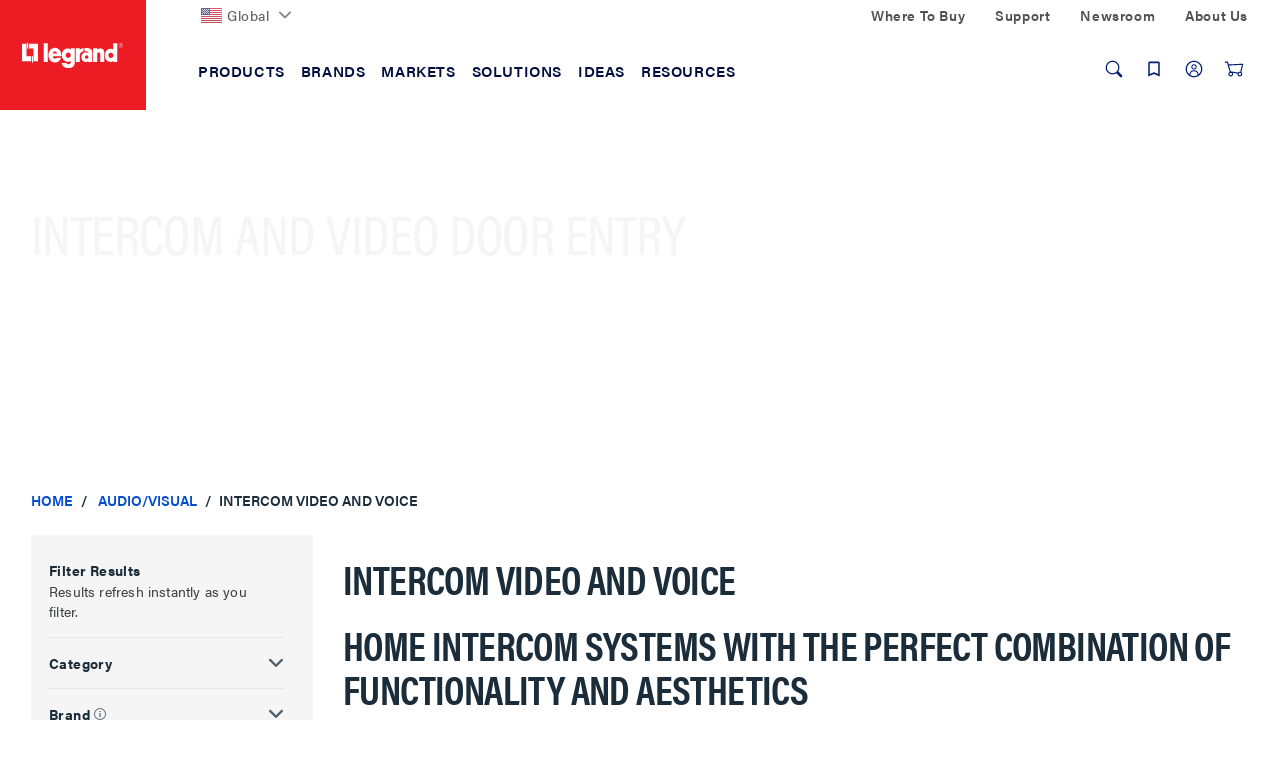

--- FILE ---
content_type: text/html;charset=UTF-8
request_url: https://www.legrand.us/audio-visual/intercom-video-and-voice/c/lgnd010700
body_size: 55952
content:
<!DOCTYPE html>
<html lang="en" class='lambda-theme'>
<head>
	<title>
		Intercom Video and Voice | Audio/Visual</title>

	<meta http-equiv="Content-Type" content="text/html; charset=utf-8"/>
	<meta http-equiv="X-UA-Compatible" content="IE=edge">
	<meta charset="utf-8">
	<meta name="viewport" content="width=device-width, initial-scale=1, user-scalable=no">

	<meta name="keywords">
<meta name="description" content="Home Intercom Systems with the Perfect Combination of Functionality and Aesthetics Legrand offers a simple selection of two high-quality home intercom systems: Broadcast Intercom and Selective Call Intercom. Both systems can be installed efficiently using Cat 5 wiring and offer users the ability to reply to intercom calls hands-free.">
<meta name="robots" content="index,follow">
<link rel="canonical" href="https://www.legrand.us/audio-visual/intercom-video-and-voice/c/lgnd010700"/>

	<link rel="shortcut icon" type="image/x-icon" media="all" href="/_ui/responsive/theme-lambda/images/favicon.ico" />

	<script>
	/*<![CDATA[*/
	var ACC = {
		config: {
			authenticationStatusUrl : '\/authentication\/status',
			commonResourcePath      : '\/_ui\/responsive\/common',
			contextPath             : '',
			CSRFToken               : '5e37a7f7-d88a-4f9c-b028-68f663b17cc2',
			encodedContextPath      : '',
			googleApiKey            : '',
			googleApiVersion        : '3.7',
			loginUrl                : '\/login',
			rootPath                : '\/_ui\/responsive',
			siteResourcePath        : '\/_ui\/responsive\/site-legrandus',
			themeResourcePath       : '\/_ui\/responsive\/theme-lambda'
		},
		accessibilityLoading      : 'Loading... Please wait...',
		accessibilityStoresLoaded : 'Stores loaded',
		autocompleteUrl           : '\/search\/autocompleteSecure',
		pwdStrengthMedium         : 'Medium',
		pwdStrengthMinCharText    : 'Minimum length is %d characters',
		pwdStrengthStrong         : 'Strong',
		pwdStrengthTooShortPwd    : 'Too short',
		pwdStrengthVeryStrong     : 'Very strong',
		pwdStrengthVeryWeak       : 'Very weak',
		pwdStrengthWeak           : 'Weak',
		pwdDoesntMatch            : 'Password and password confirmation do not match',
		pwdPatternCapCase         : new RegExp(".*[A-Z].*"),
		pwdPatternLowCase         : new RegExp(".*[a-z].*"),
		pwdPatternNumber          : new RegExp(".*\\d.*"),
		pwdPatternSpecialChar     : new RegExp(".*[`~!@#$%^&*()\\-_=+\\\\|\\[{\\]};:'\",<.>/?].*"),
		spinnerLabel			  : 'Loading...',
	};

	

	var LR = LR || {};

	LR.assets = {
		
		queue: [],
		
		async: []
	};

	
	LR.lang = {
		autocomplete: {
			pages: 'Pages',
			products: 'Products',
			resources: 'Resources',
			suggestion: 'Suggestions'
		}
	};

	LR.config = {
		site:        'legrandus',
		themeName:   'lambda',
		pageName:    'ProductList',
		templateId:  'ProductListPageTemplate',
		iconsPath:   '\/_ui\/responsive\/common\/images\/icons.svg',
		spinnerPath: '\/_ui\/responsive\/common/images/loading.gif',
		buildVersion:'202512151842',
		component: {
			autocomplete: {
				wishlistFormURL: '\/lrwishlistaction\/act'
			},
			transactional: {
				hide: !! false
			},
			carousel: {
				videoAutoPlayTimeout: 3000
			}
		},
		vendors: {
			priceSpider: true,
			google: {
				gtmIdentifier: 'GTM-M2DBWNN',
				reCaptcha: {
					enabled: false,
					siteKey: ''
				}
			},
			
			bazaarvoice: {
				enabled: true,
				showBV: false,
				scriptUrl: 'https://apps.bazaarvoice.com/deployments/legrand/main_site/production/en_US/bv.js'
				
			},
			trustpilot: {
				
				enabled: !!'',
				siteDomain: '',
				privacyPolicy: !!false
			},
			salesforce: {
			    

                embeddedSvcLoadUrl: 'https://legrand.my.salesforce.com/embeddedservice/5.0/esw.min.js',
                gslbBaseCoreUrl: 'https://legrand.my.salesforce.com',
                communityEndpointUrl: 'https://legrand-communities.force.com/knowledgebase',
                orgId: '00D80000000JuWx',
                ewsConfigDevName: 'Legrand_Chat_Team',
                baseLiveAgentContentUrl: 'https://c.la2-c2-ord.salesforceliveagent.com/content',
                deploymentId: '5720h000000L3Th',
                buttonId: '5730h000000L3iL',
                baseLiveAgentUrl: 'https://d.la2-c2-ord.salesforceliveagent.com/chat',
                eswLiveAgentDevName: 'Legrand_Chat_Team',
                isOfflineSupportEnabled: 'true'
			}
		},
        search : {
            async : {
                enabled:  true
            }
        }
	};

	
	LR.patternText = '\u003Cp\u003EPasswords must include at least 3 of the 4 following elements:\u003C\/p\u003E\u003Cul\u003E\u003Cli\u003Elower-case letter\u003C\/li\u003E\u003Cli\u003E1 upper-case letter\u003C\/li\u003E\u003Cli\u003Enumber\u003C\/li\u003E\u003Cli\u003Especial character\u003C\/li\u003E\u003C\/ul\u003E';

	/*]]>*/
</script>

<script>
	/*<![CDATA[*/
	ACC.addons = {};	//JS namespace for addons properties

	
		ACC.addons['lrbackinstockaddon'] = [];
		
		ACC.addons['paypaladdon'] = [];
		
		ACC.addons['lrcustomerinterestaddon'] = [];
		
		ACC.addons['smarteditaddon'] = [];
		
		ACC.addons['legrandasmstorefront'] = [];
		
				ACC.addons['legrandasmstorefront']['asm.timer.min'] = 'min';
			
	/*]]>*/
</script>
<script>
	window.dataLayer = [];
	window.dataCapture = window.dataCapture || [];
    window.gtmDataLayer = window.gtmDataLayer || {};
    window.gtmDataLayer.pending = [];

	



    dataCapture.push(
        
{
    
        price: '52.52',
    
        brand: 'On-Q',
    
        list: 'Category Page',
    
        position: 1,
    
    productCode: 'VM1002',
    
    name: '1x8 Enhanced Passive Video Splitter-Combiner',
    id: 'VM1002'
},
{
    
        price: '7.34',
    
        brand: 'On-Q',
    
        list: 'Category Page',
    
        position: 2,
    
    productCode: 'VM2202V1',
    
    name: '2-Way Digital Cable Splitter with Coax Network Support',
    id: 'VM2202V1'
},
{
    
        price: '13.65',
    
        brand: 'On-Q',
    
        list: 'Category Page',
    
        position: 3,
    
    productCode: 'VM2204V1',
    
    name: '4-Way Digital Cable Splitter with Coax Network Support',
    id: 'VM2204V1'
},
{
    
        price: '73.53',
    
        brand: 'On-Q',
    
        list: 'Category Page',
    
        position: 4,
    
    productCode: 'CO1045',
    
    name: '10x8 Combo Module RJ45 with RJ31X',
    id: 'CO1045'
},
{
    
        price: '63.03',
    
        brand: 'On-Q',
    
        list: 'Category Page',
    
        position: 5,
    
    productCode: '36440004',
    
    name: '6x4 Basic Combo Module',
    id: '36440004'
},
{
    
        price: '36.76',
    
        brand: 'On-Q',
    
        list: 'Category Page',
    
        position: 6,
    
    productCode: 'VM1000',
    
    name: '1x4 Enhanced Passive Video Splitter-Combiner',
    id: 'VM1000'
},
{
    
        price: '10.5',
    
        brand: 'On-Q',
    
        list: 'Category Page',
    
        position: 7,
    
    productCode: 'VM2203V1',
    
    name: '3-Way Digital Cable Splitter with Coax Network Support',
    id: 'VM2203V1'
},
{
    
        price: '105.05',
    
        brand: 'On-Q',
    
        list: 'Category Page',
    
        position: 8,
    
    productCode: 'CO1156',
    
    name: 'Trio Combo Module with Cat5e Data',
    id: 'CO1156'
},
{
    
        price: '17.5',
    
        brand: 'On-Q',
    
        list: 'Category Page',
    
        position: 9,
    
    productCode: 'VM0208',
    
    name: '8-Way 2GHz Vertical Coax Splitter',
    id: 'VM0208'
},
{
    
        price: '15.44',
    
        brand: 'On-Q',
    
        list: 'Category Page',
    
        position: 10,
    
    productCode: 'VM0106',
    
    name: '6-Way 1GHz Vertical Coax Splitter',
    id: 'VM0106'
},
{
    
        price: '15.44',
    
        brand: 'On-Q',
    
        list: 'Category Page',
    
        position: 11,
    
    productCode: 'VM0206',
    
    name: '6-Way 2GHz Vertical Coax Splitter',
    id: 'VM0206'
},
{
    
        price: '10.5',
    
        brand: 'On-Q',
    
        list: 'Category Page',
    
        position: 12,
    
    productCode: 'VM0104',
    
    name: '4-Way 1GHz Vertical Coax Splitter',
    id: 'VM0104'
},
{
    
        price: '11.32',
    
        brand: 'On-Q',
    
        list: 'Category Page',
    
        position: 13,
    
    productCode: 'VM0204',
    
    name: '4-Way 2GHz Vertical Coax Splitter',
    id: 'VM0204'
},
{
    
        brand: 'On-Q',
    
        list: 'Category Page',
    
        position: 14,
    
    productCode: 'CM1048',
    
    name: 'Combo Camera and LCD Module',
    id: 'CM1048'
},
{
    
        price: '105.05',
    
        brand: 'On-Q',
    
        list: 'Category Page',
    
        position: 15,
    
    productCode: '36439701',
    
    name: 'Basic Network Center',
    id: '36439701'
},
{
    
        price: '63.03',
    
        brand: 'On-Q',
    
        list: 'Category Page',
    
        position: 16,
    
    productCode: 'TM1045',
    
    name: '10-Way RJ45 Telephone Module with RJ31X',
    id: 'TM1045'
},
{
    
        price: '94.54',
    
        brand: 'On-Q',
    
        list: 'Category Page',
    
        position: 17,
    
    productCode: 'CO2110V1',
    
    name: '10x8 Phone and Video Combo Module',
    id: 'CO2110V1'
},
{
    
        price: '52.52',
    
        brand: 'On-Q',
    
        list: 'Category Page',
    
        position: 18,
    
    productCode: '126706201V1',
    
    name: '1x6 Basic Telecom Module',
    id: '126706201V1'
},
{
    
        price: '115.56',
    
        brand: 'On-Q',
    
        list: 'Category Page',
    
        position: 19,
    
    productCode: 'CO1166',
    
    name: 'Trio Combo Module with Cat6 Data',
    id: 'CO1166'
},
{
    
        price: '57.77',
    
        brand: 'On-Q',
    
        list: 'Category Page',
    
        position: 20,
    
    productCode: 'TM1110',
    
    name: '10-Way IDC Telephone Module with RJ31X',
    id: 'TM1110'
},
{
    
        price: '73.53',
    
        brand: 'On-Q',
    
        list: 'Category Page',
    
        position: 21,
    
    productCode: 'CO1110',
    
    name: '10x8 Combo Module 110 IDC Punch Down with RJ31X',
    id: 'CO1110'
}
    );

    dataLayer.push({
        'event' : 'cd.pageType',
        'pageType' : 'Category Page'
    });





</script>

<script>
	LR.assets.async.push('/_ui/shared/js/analyticsmediator.js');
</script>

















<link rel="stylesheet" href='https://use.typekit.net/nxi1mcu.css'>

<link rel="preload" href="https://fonts.googleapis.com/css?family=Open+Sans:400,300,300italic,400italic,600,600italic,700,700italic,800,800italic" as="style" onload="this.onload=null;this.rel='stylesheet'">

<link rel='stylesheet' href='/_ui/css/common.css?v=202512151842'>
<link rel='stylesheet' href='/_ui/css/themes/lambda/style.css?v=202512151842'>


<script>
		LR.assets.async.push('/_ui/addons/legrandasmstorefront/responsive/common/css/legrandasmstorefront.css','/_ui/addons/legrandasmstorefront/responsive/common/css/storeFinder.css','/_ui/addons/lrbackinstockaddon/responsive/common/css/lrbackinstockaddon.css','/_ui/addons/lrcustomerinterestaddon/responsive/common/css/lrcustomerinterestaddon.css','/_ui/addons/paypaladdon/responsive/common/css/paypaladdon.css','/_ui/addons/smarteditaddon/responsive/common/css/smarteditaddon.css');
	</script>

<script>(window.BOOMR_mq=window.BOOMR_mq||[]).push(["addVar",{"rua.upush":"false","rua.cpush":"true","rua.upre":"false","rua.cpre":"true","rua.uprl":"false","rua.cprl":"false","rua.cprf":"false","rua.trans":"SJ-b2dfb1e4-0f51-4043-b8e5-2279767b578e","rua.cook":"false","rua.ims":"false","rua.ufprl":"false","rua.cfprl":"false","rua.isuxp":"false","rua.texp":"norulematch","rua.ceh":"false","rua.ueh":"false","rua.ieh.st":"0"}]);</script>
                              <script>!function(e){var n="https://s.go-mpulse.net/boomerang/";if("False"=="True")e.BOOMR_config=e.BOOMR_config||{},e.BOOMR_config.PageParams=e.BOOMR_config.PageParams||{},e.BOOMR_config.PageParams.pci=!0,n="https://s2.go-mpulse.net/boomerang/";if(window.BOOMR_API_key="DMF36-N82WJ-UH7CT-58HE2-ARD2Z",function(){function e(){if(!o){var e=document.createElement("script");e.id="boomr-scr-as",e.src=window.BOOMR.url,e.async=!0,i.parentNode.appendChild(e),o=!0}}function t(e){o=!0;var n,t,a,r,d=document,O=window;if(window.BOOMR.snippetMethod=e?"if":"i",t=function(e,n){var t=d.createElement("script");t.id=n||"boomr-if-as",t.src=window.BOOMR.url,BOOMR_lstart=(new Date).getTime(),e=e||d.body,e.appendChild(t)},!window.addEventListener&&window.attachEvent&&navigator.userAgent.match(/MSIE [67]\./))return window.BOOMR.snippetMethod="s",void t(i.parentNode,"boomr-async");a=document.createElement("IFRAME"),a.src="about:blank",a.title="",a.role="presentation",a.loading="eager",r=(a.frameElement||a).style,r.width=0,r.height=0,r.border=0,r.display="none",i.parentNode.appendChild(a);try{O=a.contentWindow,d=O.document.open()}catch(_){n=document.domain,a.src="javascript:var d=document.open();d.domain='"+n+"';void(0);",O=a.contentWindow,d=O.document.open()}if(n)d._boomrl=function(){this.domain=n,t()},d.write("<bo"+"dy onload='document._boomrl();'>");else if(O._boomrl=function(){t()},O.addEventListener)O.addEventListener("load",O._boomrl,!1);else if(O.attachEvent)O.attachEvent("onload",O._boomrl);d.close()}function a(e){window.BOOMR_onload=e&&e.timeStamp||(new Date).getTime()}if(!window.BOOMR||!window.BOOMR.version&&!window.BOOMR.snippetExecuted){window.BOOMR=window.BOOMR||{},window.BOOMR.snippetStart=(new Date).getTime(),window.BOOMR.snippetExecuted=!0,window.BOOMR.snippetVersion=12,window.BOOMR.url=n+"DMF36-N82WJ-UH7CT-58HE2-ARD2Z";var i=document.currentScript||document.getElementsByTagName("script")[0],o=!1,r=document.createElement("link");if(r.relList&&"function"==typeof r.relList.supports&&r.relList.supports("preload")&&"as"in r)window.BOOMR.snippetMethod="p",r.href=window.BOOMR.url,r.rel="preload",r.as="script",r.addEventListener("load",e),r.addEventListener("error",function(){t(!0)}),setTimeout(function(){if(!o)t(!0)},3e3),BOOMR_lstart=(new Date).getTime(),i.parentNode.appendChild(r);else t(!1);if(window.addEventListener)window.addEventListener("load",a,!1);else if(window.attachEvent)window.attachEvent("onload",a)}}(),"".length>0)if(e&&"performance"in e&&e.performance&&"function"==typeof e.performance.setResourceTimingBufferSize)e.performance.setResourceTimingBufferSize();!function(){if(BOOMR=e.BOOMR||{},BOOMR.plugins=BOOMR.plugins||{},!BOOMR.plugins.AK){var n="true"=="true"?1:0,t="",a="aoikkaixbll4k2lkxira-f-e167a4e71-clientnsv4-s.akamaihd.net",i="false"=="true"?2:1,o={"ak.v":"39","ak.cp":"1162932","ak.ai":parseInt("711253",10),"ak.ol":"0","ak.cr":8,"ak.ipv":4,"ak.proto":"h2","ak.rid":"1a1d45fa","ak.r":44093,"ak.a2":n,"ak.m":"dsca","ak.n":"essl","ak.bpcip":"3.144.165.0","ak.cport":49976,"ak.gh":"23.33.28.142","ak.quicv":"","ak.tlsv":"tls1.3","ak.0rtt":"","ak.0rtt.ed":"","ak.csrc":"-","ak.acc":"","ak.t":"1768602146","ak.ak":"hOBiQwZUYzCg5VSAfCLimQ==yEWmEfNZFAgpyQ4xU6v22FCvsPTndQhZqUTW4ENdjC5ik90FsWorXaBPDgohxB3CrDEPKleJvxRXxX2P8dlx+GIsHHrT2gznJYdsQNZubRe05GvtvAHTDxkCvxa5HvQKDHj/WGWh0dUeHumvHwCAJrwWs6SCe9LL/o1jeUNnvhjasuYre6IPxMMPDE9u4Kmbcpi8yimwWMmdc6Jy3yMRt7CX9+QiCXEo/zdLJ44p1LEtQb6dxGTpLKFW0WinZNl+UEVXL3+pAa86cuf0uvaoJpXef74IQmuq3wUaOAgFuWSifjxoes7vg1lakInC9TGcVgOcDQIaycpBtQlE8ENio+eV+98DH0KLFmaRWgPoq7UQPn1Sjc5pT4rCsfA0KuDqYb0w44+008id1KTM8JVtWokltwTr6NXiR/Dw+E9kD8M=","ak.pv":"54","ak.dpoabenc":"","ak.tf":i};if(""!==t)o["ak.ruds"]=t;var r={i:!1,av:function(n){var t="http.initiator";if(n&&(!n[t]||"spa_hard"===n[t]))o["ak.feo"]=void 0!==e.aFeoApplied?1:0,BOOMR.addVar(o)},rv:function(){var e=["ak.bpcip","ak.cport","ak.cr","ak.csrc","ak.gh","ak.ipv","ak.m","ak.n","ak.ol","ak.proto","ak.quicv","ak.tlsv","ak.0rtt","ak.0rtt.ed","ak.r","ak.acc","ak.t","ak.tf"];BOOMR.removeVar(e)}};BOOMR.plugins.AK={akVars:o,akDNSPreFetchDomain:a,init:function(){if(!r.i){var e=BOOMR.subscribe;e("before_beacon",r.av,null,null),e("onbeacon",r.rv,null,null),r.i=!0}return this},is_complete:function(){return!0}}}}()}(window);</script></head>

<body class="page-productList pageType-CategoryPage template-pages-category-productListPage  smartedit-page-uid-productList smartedit-page-uuid-eyJpdGVtSWQiOiJwcm9kdWN0TGlzdCIsImNhdGFsb2dJZCI6IkxlZ3JhbmRVU0NvbnRlbnRDYXRhbG9nIiwiY2F0YWxvZ1ZlcnNpb24iOiJPbmxpbmUifQ== smartedit-catalog-version-uuid-LegrandUSContentCatalog/Online  language-en">
	<div id="addToCartTitle" class="display-none">
	Added to Your<br>
    Shopping Cart</div>







  <noscript><iframe src="https://www.googletagmanager.com/ns.html?id=GTM-M2DBWNN"
    height="0" width="0" style="display:none;visibility:hidden"></iframe></noscript>
<div class="yCmsContentSlot">
</div><header class="lr-header">
	<div class="lr-header-overlay"></div>
	<div class="lr-header-wp">
		<div class="lr-top-header">
			<div class="container leg-container">

				<div class="lr-top-header-wp">

					<div class="lr-top-header-left-section">
						<ul class="yCmsContentSlot lr-top-links">
<li class="yCmsComponent">
<div class="lr-dropdown " data-title="">
        <div id="LegrandGlobalNavNode" class="lr-dropdown-title">

                <span class="yCmsComponent">
<a href="https://www.legrand.com" class=" flag-icon"><picture><img src="/_ui/images/countries/us.svg" loading="lazy" /></picture>Global</a></span><svg class="icon icon-chevron">
                    <use xlink:href="/_ui/responsive/common/images/icons.svg#icon-chevron-down"></use>
                </svg>
            </div>
        <div class="dropdown-menu" aria-labelledby="LegrandGlobalNavNode">
                <div class="container">
                    <div class="lr-dropdown-content">
                        <div class="lr-dropdown-content-top">
                                    <p>Legrand is established in nearly 90 countries</p>
                                    <a href="https://www.legrand.com" class="lr-dropdown-action-link">View all at Legrand.com</a>
                                </div>
                                <div class="lr-dropdown-inner-wp lr-dropdown-content-bottom">
                                    <ul class="lr-dropdown-list">
                                                <li class="node-title">
                                                    <a href="https://www.legrand.com">Corporate</a></li>
                                                <li>
                                                        <a href="http://legrand.com"><svg class="icon icon-world"><use xlink:href="/_ui/responsive/common/images/icons.svg#icon-world"></use></svg>Visit Legrand.com</a></li>
                                                </ul>
                                        <ul class="lr-dropdown-list">
                                                <li class="node-title">
                                                    <a href="https://www.legrand.com">Africa</a></li>
                                                <li>
                                                        <a href="https://www.legrand.ma" class=" flag-icon ma-flag" target="_blank" rel="noopener noreferrer"><picture><img src="/_ui/images/countries/ma.svg" loading="lazy" /></picture><svg class="icon-new-window-ext" aria-label="Opens in a new tab."><title>Opens in a new tab.</title><use xlink:href="/_ui/responsive/common/images/icons.svg#icon-new-window"></use></svg>Morocco</a></li>
                                                <li>
                                                        <a href="https://www.legrand.co.za" class=" flag-icon sa-flag" target="_blank" rel="noopener noreferrer"><picture><img src="/_ui/images/countries/sa.svg" loading="lazy" /></picture><svg class="icon-new-window-ext" aria-label="Opens in a new tab."><title>Opens in a new tab.</title><use xlink:href="/_ui/responsive/common/images/icons.svg#icon-new-window"></use></svg>South Africa</a></li>
                                                <li>
                                                        <a href="https://www.legrand.tn" class=" flag-icon tn-flag" target="_blank" rel="noopener noreferrer"><picture><img src="/_ui/images/countries/tn.svg" loading="lazy" /></picture><svg class="icon-new-window-ext" aria-label="Opens in a new tab."><title>Opens in a new tab.</title><use xlink:href="/_ui/responsive/common/images/icons.svg#icon-new-window"></use></svg>Tunisia</a></li>
                                                </ul>
                                        <ul class="lr-dropdown-list">
                                                <li class="node-title">
                                                    <a href="https://www.legrand.com">Americas</a></li>
                                                <li>
                                                        <a href="https://www.legrand.com.br" class=" flag-icon br-flag" target="_blank" rel="noopener noreferrer"><picture><img src="/_ui/images/countries/br.svg" loading="lazy" /></picture><svg class="icon-new-window-ext" aria-label="Opens in a new tab."><title>Opens in a new tab.</title><use xlink:href="/_ui/responsive/common/images/icons.svg#icon-new-window"></use></svg>Brazil</a></li>
                                                <li>
                                                        <a href="https://www.legrand.ca" class=" flag-icon ca-flag" target="_blank" rel="noopener noreferrer"><picture><img src="/_ui/images/countries/ca.svg" loading="lazy" /></picture><svg class="icon-new-window-ext" aria-label="Opens in a new tab."><title>Opens in a new tab.</title><use xlink:href="/_ui/responsive/common/images/icons.svg#icon-new-window"></use></svg>Canada</a></li>
                                                <li>
                                                        <a href="https://www.legrand.cl" class=" flag-icon cl-flag" target="_blank" rel="noopener noreferrer"><picture><img src="/_ui/images/countries/cl.svg" loading="lazy" /></picture><svg class="icon-new-window-ext" aria-label="Opens in a new tab."><title>Opens in a new tab.</title><use xlink:href="/_ui/responsive/common/images/icons.svg#icon-new-window"></use></svg>Chile</a></li>
                                                <li>
                                                        <a href="https://legrand.com.co" class=" flag-icon co-flag" target="_blank" rel="noopener noreferrer"><picture><img src="/_ui/images/countries/co.svg" loading="lazy" /></picture><svg class="icon-new-window-ext" aria-label="Opens in a new tab."><title>Opens in a new tab.</title><use xlink:href="/_ui/responsive/common/images/icons.svg#icon-new-window"></use></svg>Colombia</a></li>
                                                <li>
                                                        <a href="https://bticino.com.mx" class=" flag-icon mx-flag" target="_blank" rel="noopener noreferrer"><picture><img src="/_ui/images/countries/mx.svg" loading="lazy" /></picture><svg class="icon-new-window-ext" aria-label="Opens in a new tab."><title>Opens in a new tab.</title><use xlink:href="/_ui/responsive/common/images/icons.svg#icon-new-window"></use></svg>Mexico</a></li>
                                                <li>
                                                        <a href="https://legrand.com.pe" class=" flag-icon pe-flag" target="_blank" rel="noopener noreferrer"><picture><img src="/_ui/images/countries/pe.svg" loading="lazy" /></picture><svg class="icon-new-window-ext" aria-label="Opens in a new tab."><title>Opens in a new tab.</title><use xlink:href="/_ui/responsive/common/images/icons.svg#icon-new-window"></use></svg>Peru</a></li>
                                                <li>
                                                        <a href="https://www.legrand.us/" class=" flag-icon us-flag"><picture><img src="/_ui/images/countries/us.svg" loading="lazy" /></picture>United States</a></li>
                                                </ul>
                                        <ul class="lr-dropdown-list">
                                                <li class="node-title">
                                                    <a href="https://www.legrand.com">Asia</a></li>
                                                <li>
                                                        <a href="https://www.legrand.com.cn" class=" flag-icon cn-flag" target="_blank" rel="noopener noreferrer"><picture><img src="/_ui/images/countries/cn.svg" loading="lazy" /></picture><svg class="icon-new-window-ext" aria-label="Opens in a new tab."><title>Opens in a new tab.</title><use xlink:href="/_ui/responsive/common/images/icons.svg#icon-new-window"></use></svg>China</a></li>
                                                <li>
                                                        <a href="https://www.legrand.co.in" class=" flag-icon in-flag" target="_blank" rel="noopener noreferrer"><picture><img src="/_ui/images/countries/in.svg" loading="lazy" /></picture><svg class="icon-new-window-ext" aria-label="Opens in a new tab."><title>Opens in a new tab.</title><use xlink:href="/_ui/responsive/common/images/icons.svg#icon-new-window"></use></svg>India</a></li>
                                                <li>
                                                        <a href="http://www.legrand.sa/en" class=" flag-icon sa-flag" target="_blank" rel="noopener noreferrer"><picture><img src="/_ui/images/countries/sa.svg" loading="lazy" /></picture><svg class="icon-new-window-ext" aria-label="Opens in a new tab."><title>Opens in a new tab.</title><use xlink:href="/_ui/responsive/common/images/icons.svg#icon-new-window"></use></svg>Saudi Arabia</a></li>
                                                <li>
                                                        <a href="https://www.legrand.com.sg" class=" flag-icon sg-flag" target="_blank" rel="noopener noreferrer"><picture><img src="/_ui/images/countries/sg.svg" loading="lazy" /></picture><svg class="icon-new-window-ext" aria-label="Opens in a new tab."><title>Opens in a new tab.</title><use xlink:href="/_ui/responsive/common/images/icons.svg#icon-new-window"></use></svg>Singapore</a></li>
                                                <li>
                                                        <a href="https://www.legrand.ae" class=" flag-icon ae-flag" target="_blank" rel="noopener noreferrer"><picture><img src="/_ui/images/countries/ae.svg" loading="lazy" /></picture><svg class="icon-new-window-ext" aria-label="Opens in a new tab."><title>Opens in a new tab.</title><use xlink:href="/_ui/responsive/common/images/icons.svg#icon-new-window"></use></svg>UAE</a></li>
                                                </ul>
                                        <ul class="lr-dropdown-list">
                                                <li class="node-title">
                                                    <a href="https://www.legrand.com">Europe</a></li>
                                                <li>
                                                        <a href="https://www.legrand.be/nl" class=" flag-icon be-flag" target="_blank" rel="noopener noreferrer"><picture><img src="/_ui/images/countries/be.svg" loading="lazy" /></picture><svg class="icon-new-window-ext" aria-label="Opens in a new tab."><title>Opens in a new tab.</title><use xlink:href="/_ui/responsive/common/images/icons.svg#icon-new-window"></use></svg>Belgium</a></li>
                                                <li>
                                                        <a href="https://www.legrand.fr" class=" flag-icon fr-flag" target="_blank" rel="noopener noreferrer"><picture><img src="/_ui/images/countries/fr.svg" loading="lazy" /></picture><svg class="icon-new-window-ext" aria-label="Opens in a new tab."><title>Opens in a new tab.</title><use xlink:href="/_ui/responsive/common/images/icons.svg#icon-new-window"></use></svg>France</a></li>
                                                <li>
                                                        <a href="https://www.legrand.de" class=" flag-icon de-flag" target="_blank" rel="noopener noreferrer"><picture><img src="/_ui/images/countries/de.svg" loading="lazy" /></picture><svg class="icon-new-window-ext" aria-label="Opens in a new tab."><title>Opens in a new tab.</title><use xlink:href="/_ui/responsive/common/images/icons.svg#icon-new-window"></use></svg>Germany</a></li>
                                                <li>
                                                        <a href="https://www.bticino.it" class=" flag-icon it-flag" target="_blank" rel="noopener noreferrer"><picture><img src="/_ui/images/countries/it.svg" loading="lazy" /></picture><svg class="icon-new-window-ext" aria-label="Opens in a new tab."><title>Opens in a new tab.</title><use xlink:href="/_ui/responsive/common/images/icons.svg#icon-new-window"></use></svg>Italy</a></li>
                                                <li>
                                                        <a href="https://www.legrand.nl" class=" flag-icon nl-flag" target="_blank" rel="noopener noreferrer"><picture><img src="/_ui/images/countries/nl.svg" loading="lazy" /></picture><svg class="icon-new-window-ext" aria-label="Opens in a new tab."><title>Opens in a new tab.</title><use xlink:href="/_ui/responsive/common/images/icons.svg#icon-new-window"></use></svg>Netherland</a></li>
                                                <li>
                                                        <a href="https://legrand.pl" class=" flag-icon pl-flag" target="_blank" rel="noopener noreferrer"><picture><img src="/_ui/images/countries/pl.svg" loading="lazy" /></picture><svg class="icon-new-window-ext" aria-label="Opens in a new tab."><title>Opens in a new tab.</title><use xlink:href="/_ui/responsive/common/images/icons.svg#icon-new-window"></use></svg>Poland</a></li>
                                                <li>
                                                        <a href="https://www.legrand.pt" class=" flag-icon pt-flag" target="_blank" rel="noopener noreferrer"><picture><img src="/_ui/images/countries/pt.svg" loading="lazy" /></picture><svg class="icon-new-window-ext" aria-label="Opens in a new tab."><title>Opens in a new tab.</title><use xlink:href="/_ui/responsive/common/images/icons.svg#icon-new-window"></use></svg>Portugal</a></li>
                                                <li>
                                                        <a href="https://www.legrand.es" class=" flag-icon es-flag" target="_blank" rel="noopener noreferrer"><picture><img src="/_ui/images/countries/es.svg" loading="lazy" /></picture><svg class="icon-new-window-ext" aria-label="Opens in a new tab."><title>Opens in a new tab.</title><use xlink:href="/_ui/responsive/common/images/icons.svg#icon-new-window"></use></svg>Spain</a></li>
                                                </ul>
                                        <ul class="lr-dropdown-list">
                                                <li class="node-title">
                                                    <a href="https://www.legrand.com">Oceania</a></li>
                                                <li>
                                                        <a href="https://www.legrand.com.au" class=" flag-icon au-flag" target="_blank" rel="noopener noreferrer"><picture><img src="/_ui/images/countries/au.svg" loading="lazy" /></picture><svg class="icon-new-window-ext" aria-label="Opens in a new tab."><title>Opens in a new tab.</title><use xlink:href="/_ui/responsive/common/images/icons.svg#icon-new-window"></use></svg>Australia</a></li>
                                                </ul>
                                        </div>
                            </div>
                </div>
            </div>
        </div>
</li></ul></div>
					<div class="lr-top-header-right-section">
						<div class="lr-top-header-right-section-wp">
							<ul class="lr-top-links hidden-xs hidden-sm">
								<li class="yCmsComponent">
<a href="/where-to-buy">Where To Buy</a></li><li class="yCmsComponent">
<a href="/contact-and-support">Support</a></li><li class="yCmsComponent">
<a href="/about-us/newsroom">Newsroom</a></li><li class="yCmsComponent">
<a href="/about-us">About Us</a></li></ul>
							</div>
					</div>
				</div>

			</div>
		</div>
		<div class="lr-mid-header">
		<div class="lr-nav">
				<div class="container leg-container">
					<div class="lr-nav-tracker js-nav-tracker"></div>
					<div class="lr-nav_top">
						<div class="lr-logo--wp">
							<div class="banner__component simple-banner &nbsp; PADDING_0 &nbsp; WIDTH_100" tabindex="1">
								<a href="/">
								<picture>
								<source  media="(min-width:1024px)" srcset="/_ui/responsive/theme-lambda/images/logo/legrand-logo-desktop.svg" data-src="/_ui/responsive/theme-lambda/images/logo/legrand-logo-desktop.svg" >
									<source  media="(min-width:0px) " srcset="/_ui/responsive/theme-lambda/images/logo/legrand-logo-mobile.svg" data-src="/_ui/responsive/theme-lambda/images/logo/legrand-logo-mobile.svg" >
                                    <img loading="lazy" src="/_ui/responsive/theme-lambda/images/logo/legrand-logo-desktop.svg" data-src="/_ui/responsive/theme-lambda/images/logo/legrand-logo-desktop.svg"  alt="Legrand US">
                                </picture>
                            </a>								
							</div>
						</div>

						<div class="lr-mega-menu-desktop hidden-xs hidden-sm">
							<ul class="lr-nav-menu lr-nav-level-0" role="menu">
        <li class="lr-nav-parent">
                        <button aria-expanded="false" >
                                <span>Products</span>
							</button>
                        <ul class="lr-nav-level-1 lr-nav-products">
        <li class="lr-nav-parent">
                        <a href="/audiovisual"  aria-expanded="false" >
                                <span>Audiovisual</span>
							</a>
                        <ul class="lr-nav-level-2">
        <li class="lr-nav-parent">
                        <a href="/audio-visual/structured-wiring-enclosures/c/lgnd011400" >
                                <span>Structured Wiring Enclosures</span>
							</a>
                        <ul class="lr-nav-level-3">
        <li >
                        <a href="/audio-visual/structured-wiring-enclosures/plastic-enclosures/c/lgnd011401" >
                                <span>Plastic Enclosures</span>
							</a>
                        </li>
                        <li >
                        <a href="/audio-visual/structured-wiring-enclosures/metal-enclosures/c/lgnd011402" >
                                <span>Metal Enclosures</span>
							</a>
                        </li>
                        <li >
                        <a href="/audio-visual/structured-wiring-enclosures/enclosure-accessories-and-cable-management/c/lgnd011403" >
                                <span>Enclosure Accessories & Cable Management</span>
							</a>
                        </li>
                        <li >
                        <a href="/audio-visual/structured-wiring-enclosures/a-v-modules/c/lgnd011405" >
                                <span>AV Modules</span>
							</a>
                        </li>
                        <li >
                        <a href="/audio-visual/structured-wiring-enclosures/combo-modules/c/lgnd011407" >
                                <span>Combo Modules</span>
							</a>
                        </li>
                        <li >
                        <a href="/audio-visual/structured-wiring-enclosures/network-distribution-modules/c/lgnd011406" >
                                <span>Network Distribution Modules</span>
							</a>
                        </li>
                        </ul>
</li>
                        <li class="lr-nav-parent">
                        <a href="/audio-visual/home-theater-connections-and-cable-management/c/lgnd010600" >
                                <span>Home Theater Connections & Cable Management</span>
							</a>
                        <ul class="lr-nav-level-3">
        <li >
                        <a href="/audio-visual/home-theater-connections-and-cable-management/cable-access-wall-plates/c/lgnd010601" >
                                <span>Cable Access Wall Plates</span>
							</a>
                        </li>
                        <li >
                        <a href="/audio-visual/home-theater-connections-and-cable-management/home-theater-connections/c/lgnd010603" >
                                <span>Home Theater Connections</span>
							</a>
                        </li>
                        <li >
                        <a href="/audio-visual/home-theater-connections-and-cable-management/home-theater-accessories/c/lgnd010602" >
                                <span>Home Theater Accessories</span>
							</a>
                        </li>
                        <li >
                        <a href="/audio-visual/home-theater-connections-and-cable-management/in-wall-power-and-cable-management/c/lgnd010604" >
                                <span>In-Wall Power & Cable Management</span>
							</a>
                        </li>
                        </ul>
</li>
                        <li class="lr-nav-parent">
                        <a href="/audio-visual/a-v-cables/c/lgnd010100" >
                                <span>AV Cables</span>
							</a>
                        <ul class="lr-nav-level-3">
        <li >
                        <a href="/audio-visual/a-v-cables/hdmi-cables/c/lgnd010102" >
                                <span>HDMI Cables</span>
							</a>
                        </li>
                        <li >
                        <a href="/audio-visual/a-v-cables/patch-cables/c/lgnd010103" >
                                <span>Patch Cables</span>
							</a>
                        </li>
                        </ul>
</li>
                        <li class="lr-nav-parent">
                        <a href="/audio-visual/data-connectivity/c/lgnd010300" >
                                <span>Data Connectivity</span>
							</a>
                        <ul class="lr-nav-level-3">
        <li >
                        <a href="/audio-visual/data-connectivity/low-voltage-brackets/c/lgnd010310" >
                                <span>Low Voltage Brackets</span>
							</a>
                        </li>
                        <li >
                        <a href="/audio-visual/data-connectivity/keystone-inserts/c/lgnd010308" >
                                <span>Keystone Inserts</span>
							</a>
                        </li>
                        <li >
                        <a href="/audio-visual/data-connectivity/wall-plates/c/lgnd010317" >
                                <span>Wall Plates</span>
							</a>
                        </li>
                        <li >
                        <a href="/audio-visual/data-connectivity/straps/c/lgnd010315" >
                                <span>Wall Straps</span>
							</a>
                        </li>
                        <li >
                        <a href="/audio-visual/data-connectivity/surface-mount-boxes/c/lgnd010316" >
                                <span>Surface Mount Boxes</span>
							</a>
                        </li>
                        <li >
                        <a href="/audio-visual/data-connectivity/pre-configured-plates-and-straps/c/lgnd010313" >
                                <span>Pre-Configured Plates and Straps</span>
							</a>
                        </li>
                        <li class="lr-nav-view-all">
                <a href="/audio-visual/data-connectivity/c/lgnd010300">View all</a>
            </li>
        </ul>
</li>
                        <li class="lr-nav-parent">
                        <a href="/audio-visual/power-management/c/lgnd011000" >
                                <span>Power Management</span>
							</a>
                        <ul class="lr-nav-level-3">
        <li >
                        <a href="https://www.legrandav.com/categories/power-landing/power#sort=relevancy&numberOfResults=20&f:ProductSubcategory=[Intelligent%20Power]" target="_blank">
                                <svg class="icon-new-window-ext" aria-label="Opens in a new tab."><title>Opens in a new tab.</title><use xlink:href="/_ui/responsive/common/images/icons.svg#icon-new-window"></use></svg>
                                <span>Intelligent Power</span>
							</a>
                        </li>
                        <li >
                        <a href="https://www.legrandav.com/categories/power-landing/power#sort=relevancy&numberOfResults=20&f:ProductSubcategory=[Vertical%20Power,Horizontal%20Rackmount%20Power,Compact%20Power]" target="_blank">
                                <svg class="icon-new-window-ext" aria-label="Opens in a new tab."><title>Opens in a new tab.</title><use xlink:href="/_ui/responsive/common/images/icons.svg#icon-new-window"></use></svg>
                                <span>Power Distribution</span>
							</a>
                        </li>
                        <li >
                        <a href="https://www.legrandav.com/categories/power-landing/power#sort=relevancy&numberOfResults=20&f:ProductSubcategory=[DC%20Power]" target="_blank">
                                <svg class="icon-new-window-ext" aria-label="Opens in a new tab."><title>Opens in a new tab.</title><use xlink:href="/_ui/responsive/common/images/icons.svg#icon-new-window"></use></svg>
                                <span>DC Power Distribution</span>
							</a>
                        </li>
                        <li >
                        <a href="https://www.legrandav.com/categories/power-landing/power#sort=relevancy&numberOfResults=20&f:ProductSubcategory=[UPS%20Backup%20Systems]" target="_blank">
                                <svg class="icon-new-window-ext" aria-label="Opens in a new tab."><title>Opens in a new tab.</title><use xlink:href="/_ui/responsive/common/images/icons.svg#icon-new-window"></use></svg>
                                <span>UPS Backup Systems</span>
							</a>
                        </li>
                        </ul>
</li>
                        <li class="lr-nav-parent">
                        <a href="https://www.legrandav.com/categories/mounts-landing" target="_blank">
                                <svg class="icon-new-window-ext" aria-label="Opens in a new tab."><title>Opens in a new tab.</title><use xlink:href="/_ui/responsive/common/images/icons.svg#icon-new-window"></use></svg>
                                <span>Mounts</span>
							</a>
                        <ul class="lr-nav-level-3">
        <li >
                        <a href="https://www.legrandav.com/categories/mounts-landing/mounts#sort=relevancy&f:ProductSubcategory=[Projector%20Mounts]" target="_blank">
                                <svg class="icon-new-window-ext" aria-label="Opens in a new tab."><title>Opens in a new tab.</title><use xlink:href="/_ui/responsive/common/images/icons.svg#icon-new-window"></use></svg>
                                <span>Projector Mounts</span>
							</a>
                        </li>
                        <li >
                        <a href="https://www.legrandav.com/categories/mounts-landing/mounts#sort=relevancy&numberOfResults=20&f:ProductSubcategory=[Display%20Mounts]" target="_blank">
                                <svg class="icon-new-window-ext" aria-label="Opens in a new tab."><title>Opens in a new tab.</title><use xlink:href="/_ui/responsive/common/images/icons.svg#icon-new-window"></use></svg>
                                <span>Display Mounts</span>
							</a>
                        </li>
                        <li >
                        <a href="https://www.legrandav.com/categories/mounts-landing/mounts#sort=relevancy&numberOfResults=20&f:ProductSubcategory=[Speaker%20Mounts%20and%20Stands]" target="_blank">
                                <svg class="icon-new-window-ext" aria-label="Opens in a new tab."><title>Opens in a new tab.</title><use xlink:href="/_ui/responsive/common/images/icons.svg#icon-new-window"></use></svg>
                                <span>Speaker Mounts and Stands</span>
							</a>
                        </li>
                        <li >
                        <a href="https://www.legrandav.com/categories/mounts-landing/mounts#sort=relevancy&f:ProductSubcategory=[Camera%20Mounts]" target="_blank">
                                <svg class="icon-new-window-ext" aria-label="Opens in a new tab."><title>Opens in a new tab.</title><use xlink:href="/_ui/responsive/common/images/icons.svg#icon-new-window"></use></svg>
                                <span>Camera Mounts</span>
							</a>
                        </li>
                        <li >
                        <a href="https://www.legrandav.com/categories/mounts-landing/mounts#sort=relevancy&numberOfResults=20&f:ProductSubcategory=[Workstation%20Mounts]" target="_blank">
                                <svg class="icon-new-window-ext" aria-label="Opens in a new tab."><title>Opens in a new tab.</title><use xlink:href="/_ui/responsive/common/images/icons.svg#icon-new-window"></use></svg>
                                <span>Workstation Mounts</span>
							</a>
                        </li>
                        </ul>
</li>
                        <li class="lr-nav-parent">
                        <a href="/audio-visual/intercom-video-and-voice/c/lgnd010700" >
                                <span>Intercom, Video, and Voice</span>
							</a>
                        <ul class="lr-nav-level-3">
        <li >
                        <a href="/audio-visual/intercom-video-and-voice/video-and-voice-modules/c/lgnd010706" >
                                <span>Video and Voice Modules</span>
							</a>
                        </li>
                        <li >
                        <a href="/audio-visual/intercom-video-and-voice/adapters-and-splitters/c/lgnd010701" >
                                <span>Adapters and Splitters</span>
							</a>
                        </li>
                        <li >
                        <a href="/audio-visual/intercom-video-and-voice/video-and-voice-accessories/c/lgnd010705" >
                                <span>Video and Voice Accessories</span>
							</a>
                        </li>
                        </ul>
</li>
                        <li class="lr-nav-parent">
                        <a href="/audio-visual/cameras/c/lgnd010200" >
                                <span>Cameras</span>
							</a>
                        <ul class="lr-nav-level-3">
        <li >
                        <a href="https://www.legrandav.com/categories/cameras-and-video-landing/cameras-and-video#sort=relevancy&f:cameratypevalue=[PTZ]" target="_blank">
                                <svg class="icon-new-window-ext" aria-label="Opens in a new tab."><title>Opens in a new tab.</title><use xlink:href="/_ui/responsive/common/images/icons.svg#icon-new-window"></use></svg>
                                <span>Professional PTZ Cameras</span>
							</a>
                        </li>
                        <li >
                        <a href="https://www.legrandav.com/categories/cameras-and-video-landing/cameras-and-video#sort=relevancy&f:cameratypevalue=[Fixed]" target="_blank">
                                <svg class="icon-new-window-ext" aria-label="Opens in a new tab."><title>Opens in a new tab.</title><use xlink:href="/_ui/responsive/common/images/icons.svg#icon-new-window"></use></svg>
                                <span>Professional Fixed Cameras</span>
							</a>
                        </li>
                        <li >
                        <a href="https://www.legrandav.com/categories/cameras-and-video-landing/cameras-and-video#sort=relevancy&f:cameratypevalue=[Document]" target="_blank">
                                <svg class="icon-new-window-ext" aria-label="Opens in a new tab."><title>Opens in a new tab.</title><use xlink:href="/_ui/responsive/common/images/icons.svg#icon-new-window"></use></svg>
                                <span>Professional Document Cameras</span>
							</a>
                        </li>
                        <li >
                        <a href="https://www.legrandav.com/categories/cameras-and-video-landing/cameras-and-video#sort=relevancy&numberOfResults=20&f:ProductCategory=[AV%20Extension]" target="_blank">
                                <svg class="icon-new-window-ext" aria-label="Opens in a new tab."><title>Opens in a new tab.</title><use xlink:href="/_ui/responsive/common/images/icons.svg#icon-new-window"></use></svg>
                                <span>Professional AV Extension</span>
							</a>
                        </li>
                        </ul>
</li>
                        <li class="lr-nav-parent">
                        <a href="https://www.legrandav.com/categories/racks-landing" >
                                <span>Rack & Enclosures</span>
							</a>
                        <ul class="lr-nav-level-3">
        <li >
                        <a href="https://www.legrandav.com/categories/racks-landing/racks#sort=relevancy&numberOfResults=20&f:Brand=[Sanus]" target="_blank">
                                <svg class="icon-new-window-ext" aria-label="Opens in a new tab."><title>Opens in a new tab.</title><use xlink:href="/_ui/responsive/common/images/icons.svg#icon-new-window"></use></svg>
                                <span>Residential Racks and Enclosures</span>
							</a>
                        </li>
                        <li >
                        <a href="https://www.legrandav.com/categories/racks-landing/racks" target="_blank">
                                <svg class="icon-new-window-ext" aria-label="Opens in a new tab."><title>Opens in a new tab.</title><use xlink:href="/_ui/responsive/common/images/icons.svg#icon-new-window"></use></svg>
                                <span>Commercial Racks and Enclosures</span>
							</a>
                        </li>
                        <li >
                        <a href="https://www.legrandav.com/categories/storage-landing/storage#sort=relevancy&numberOfResults=20&f:Application=[Ceiling]" target="_blank">
                                <svg class="icon-new-window-ext" aria-label="Opens in a new tab."><title>Opens in a new tab.</title><use xlink:href="/_ui/responsive/common/images/icons.svg#icon-new-window"></use></svg>
                                <span>In-Ceiling Storage</span>
							</a>
                        </li>
                        <li >
                        <a href="/c/LGND011102" >
                                <span>In-Wall Storage</span>
							</a>
                        </li>
                        </ul>
</li>
                        <li class="lr-nav-parent">
                        <a href="/audiovisual/projection-screens" >
                                <span>Projection Screens</span>
							</a>
                        <ul class="lr-nav-level-3">
        <li >
                        <a href="https://www.legrandav.com/categories/projection-screens-landing/projection-screens#sort=relevancy&numberOfResults=20&f:ScreenType=[Electric]" target="_blank">
                                <svg class="icon-new-window-ext" aria-label="Opens in a new tab."><title>Opens in a new tab.</title><use xlink:href="/_ui/responsive/common/images/icons.svg#icon-new-window"></use></svg>
                                <span>Electric Projection Screens</span>
							</a>
                        </li>
                        <li >
                        <a href="https://www.legrandav.com/categories/projection-screens-landing/projection-screens#sort=relevancy&f:ScreenType=[Fixed%20Frame]" target="_blank">
                                <svg class="icon-new-window-ext" aria-label="Opens in a new tab."><title>Opens in a new tab.</title><use xlink:href="/_ui/responsive/common/images/icons.svg#icon-new-window"></use></svg>
                                <span>Fixed Frame Projection Screens</span>
							</a>
                        </li>
                        <li >
                        <a href="https://www.legrandav.com/categories/projection-screens-landing/projection-screens#sort=relevancy&f:ScreenType=[Manual]" target="_blank">
                                <svg class="icon-new-window-ext" aria-label="Opens in a new tab."><title>Opens in a new tab.</title><use xlink:href="/_ui/responsive/common/images/icons.svg#icon-new-window"></use></svg>
                                <span>Manual Projection Screens</span>
							</a>
                        </li>
                        <li >
                        <a href="https://www.legrandav.com/categories/projection-screens-landing/projection-screens#sort=relevancy&f:ScreenSurfaceFeatures=[Interactive]" target="_blank">
                                <svg class="icon-new-window-ext" aria-label="Opens in a new tab."><title>Opens in a new tab.</title><use xlink:href="/_ui/responsive/common/images/icons.svg#icon-new-window"></use></svg>
                                <span>Interactive Projection Screens</span>
							</a>
                        </li>
                        <li >
                        <a href="https://www.legrandav.com/categories/projection-screens-landing/projection-screens#sort=relevancy&numberOfResults=20&f:Application=[Portable]" target="_blank">
                                <svg class="icon-new-window-ext" aria-label="Opens in a new tab."><title>Opens in a new tab.</title><use xlink:href="/_ui/responsive/common/images/icons.svg#icon-new-window"></use></svg>
                                <span>Portable Projection Screens</span>
							</a>
                        </li>
                        </ul>
</li>
                        <li class="lr-nav-parent">
                        <a href="/audiovisual/av-furniture" >
                                <span>AV Furniture</span>
							</a>
                        <ul class="lr-nav-level-3">
        <li >
                        <a href="https://www.legrandav.com/categories/av-furniture-landing/av-furniture#sort=relevancy&f:ProductSubcategory=[Credenzas]" target="_blank">
                                <svg class="icon-new-window-ext" aria-label="Opens in a new tab."><title>Opens in a new tab.</title><use xlink:href="/_ui/responsive/common/images/icons.svg#icon-new-window"></use></svg>
                                <span>Credenzas</span>
							</a>
                        </li>
                        <li >
                        <a href="https://www.legrandav.com/categories/av-furniture-landing/av-furniture#sort=relevancy&f:ProductSubcategory=[Lecterns]" target="_blank">
                                <svg class="icon-new-window-ext" aria-label="Opens in a new tab."><title>Opens in a new tab.</title><use xlink:href="/_ui/responsive/common/images/icons.svg#icon-new-window"></use></svg>
                                <span>Lecterns</span>
							</a>
                        </li>
                        <li >
                        <a href="https://www.legrandav.com/categories/av-furniture-landing/av-furniture#sort=relevancy&f:ProductSubcategory=[Conference%20Tables]" target="_blank">
                                <svg class="icon-new-window-ext" aria-label="Opens in a new tab."><title>Opens in a new tab.</title><use xlink:href="/_ui/responsive/common/images/icons.svg#icon-new-window"></use></svg>
                                <span>Conference Tables</span>
							</a>
                        </li>
                        <li >
                        <a href="https://www.legrandav.com/categories/av-furniture-landing/av-furniture#sort=relevancy&f:ProductSubcategory=[Carts%20and%20Stands]" target="_blank">
                                <svg class="icon-new-window-ext" aria-label="Opens in a new tab."><title>Opens in a new tab.</title><use xlink:href="/_ui/responsive/common/images/icons.svg#icon-new-window"></use></svg>
                                <span>Display Carts & Stands</span>
							</a>
                        </li>
                        <li >
                        <a href="https://www.legrandav.com/categories/av-furniture-landing/av-furniture#sort=relevancy&f:ProductSubcategory=[Consoles%20and%20Workstations]" target="_blank">
                                <svg class="icon-new-window-ext" aria-label="Opens in a new tab."><title>Opens in a new tab.</title><use xlink:href="/_ui/responsive/common/images/icons.svg#icon-new-window"></use></svg>
                                <span>Consoles & Workstations</span>
							</a>
                        </li>
                        <li >
                        <a href="https://www.legrandav.com/categories/racks-and-furniture?#sort=relevancy&numberOfResults=20&f:Brand=[Sanus]&f:Application=[Furniture]" target="_blank">
                                <svg class="icon-new-window-ext" aria-label="Opens in a new tab."><title>Opens in a new tab.</title><use xlink:href="/_ui/responsive/common/images/icons.svg#icon-new-window"></use></svg>
                                <span>Residential AV Furniture</span>
							</a>
                        </li>
                        </ul>
</li>
                        <li class="lr-nav-parent">
                        <a href="/audio-visual/pro-av-production-equipment/c/lgnd011600" >
                                <span>Pro AV Production Equipment</span>
							</a>
                        <ul class="lr-nav-level-3">
        <li >
                        <a href="https://www.legrandav.com/categories/converters-extenders-and-switchers-landing/converters-extenders-and-switchers#sort=relevancy&numberOfResults=20&f:ProductSubcategory=[Production%20and%20Presentation%20Switchers]" target="_blank">
                                <svg class="icon-new-window-ext" aria-label="Opens in a new tab."><title>Opens in a new tab.</title><use xlink:href="/_ui/responsive/common/images/icons.svg#icon-new-window"></use></svg>
                                <span>Production & Presentation Switchers</span>
							</a>
                        </li>
                        <li >
                        <a href="https://www.legrandav.com/categories/converters-extenders-and-switchers-landing/converters-extenders-and-switchers#sort=relevancy&numberOfResults=20&f:ProductCategory=[AV%20to%20USB%20Bridges%20and%20Encoders]" target="_blank">
                                <svg class="icon-new-window-ext" aria-label="Opens in a new tab."><title>Opens in a new tab.</title><use xlink:href="/_ui/responsive/common/images/icons.svg#icon-new-window"></use></svg>
                                <span>AV Bridges & Encoders</span>
							</a>
                        </li>
                        </ul>
</li>
                        <li class="lr-nav-parent">
                        <a href="/audiovisual/av-networking" >
                                <span>AV Networking</span>
							</a>
                        <ul class="lr-nav-level-3">
        <li >
                        <a href="https://www.legrandav.com/categories/networking-landing/networking#sort=relevancy&f:ProductCategory=[Routers]" target="_blank">
                                <svg class="icon-new-window-ext" aria-label="Opens in a new tab."><title>Opens in a new tab.</title><use xlink:href="/_ui/responsive/common/images/icons.svg#icon-new-window"></use></svg>
                                <span>Routers</span>
							</a>
                        </li>
                        <li >
                        <a href="https://www.legrandav.com/categories/networking-landing/networking#sort=relevancy&f:ProductCategory=[Switches]" target="_blank">
                                <svg class="icon-new-window-ext" aria-label="Opens in a new tab."><title>Opens in a new tab.</title><use xlink:href="/_ui/responsive/common/images/icons.svg#icon-new-window"></use></svg>
                                <span>Switches</span>
							</a>
                        </li>
                        <li >
                        <a href="https://www.legrandav.com/categories/networking-landing/networking#sort=relevancy&f:ProductCategory=[Access%20Points]" target="_blank">
                                <svg class="icon-new-window-ext" aria-label="Opens in a new tab."><title>Opens in a new tab.</title><use xlink:href="/_ui/responsive/common/images/icons.svg#icon-new-window"></use></svg>
                                <span>Access Points</span>
							</a>
                        </li>
                        <li >
                        <a href="https://www.legrandav.com/categories/networking-landing/networking#sort=relevancy&numberOfResults=20&f:ProductCategory=[Controllers]" target="_blank">
                                <svg class="icon-new-window-ext" aria-label="Opens in a new tab."><title>Opens in a new tab.</title><use xlink:href="/_ui/responsive/common/images/icons.svg#icon-new-window"></use></svg>
                                <span>Controllers</span>
							</a>
                        </li>
                        <li >
                        <a href="/networking/on-q-network-components/c/lgnd060500" >
                                <span>On-Q Network Components</span>
							</a>
                        </li>
                        <li >
                        <a href="https://www.legrandav.com/categories/networking-landing/networking#sort=relevancy&numberOfResults=20&f:Brand=[Luxul]&f:ProductCategory=[Wireless%20Networking]" target="_blank">
                                <svg class="icon-new-window-ext" aria-label="Opens in a new tab."><title>Opens in a new tab.</title><use xlink:href="/_ui/responsive/common/images/icons.svg#icon-new-window"></use></svg>
                                <span>Wireless Networking</span>
							</a>
                        </li>
                        <li class="lr-nav-view-all">
                <a href="/audiovisual/av-networking">View all</a>
            </li>
        </ul>
</li>
                        </ul>
</li>
                        <li class="lr-nav-parent">
                        <a href="/critical-power-and-infrastructure"  aria-expanded="false" >
                                <span>Critical Power and Infrastructure</span>
							</a>
                        <ul class="lr-nav-level-2">
        <li class="lr-nav-parent">
                        <a href="/critical-power-and-infrastructure/rack-power-distribution" >
                                <span>RACK POWER DISTRIBUTION</span>
							</a>
                        <ul class="lr-nav-level-3">
        <li >
                        <a href="/critical-power-and-infrastructure/rack-power-distribution/raritan-intelligent-pdus" >
                                <span>Raritan Intelligent PDUs</span>
							</a>
                        </li>
                        <li >
                        <a href="/critical-power-and-infrastructure/rack-power-distribution/server-technology-intelligent-pdus" >
                                <span>Server Technology Intelligent PDUs</span>
							</a>
                        </li>
                        </ul>
</li>
                        <li class="lr-nav-parent">
                        <a href="/critical-power-and-infrastructure/remote-access-and-control" >
                                <span>Remote Access & Control</span>
							</a>
                        <ul class="lr-nav-level-3">
        <li >
                        <a href="/critical-power-and-infrastructure/remote-access-and-control/kvm-over-ip-switches" >
                                <span>KVM Switches</span>
							</a>
                        </li>
                        <li >
                        <a href="/critical-power-and-infrastructure/remote-access-and-control/serial-console-servers" >
                                <span>Serial Console Servers</span>
							</a>
                        </li>
                        </ul>
</li>
                        <li class="lr-nav-parent">
                        <a href="https://www.legrand.us/critical-power-and-infrastructure/track-busway" >
                                <span>Track Busway</span>
							</a>
                        <ul class="lr-nav-level-3">
        <li >
                        <a href="/critical-power-and-infrastructure/track-busway/40-60-amp" >
                                <span>40-60 Amp</span>
							</a>
                        </li>
                        <li >
                        <a href="/critical-power-and-infrastructure/track-busway/60-100-amp" >
                                <span>60-100 Amp</span>
							</a>
                        </li>
                        <li >
                        <a href="/critical-power-and-infrastructure/track-busway/100-225-amp" >
                                <span>100-225 Amp</span>
							</a>
                        </li>
                        <li >
                        <a href="/critical-power-and-infrastructure/track-busway/250-1250-amp" >
                                <span>250-1250 Amp</span>
							</a>
                        </li>
                        <li >
                        <a href="/critical-power-and-infrastructure/track-busway/series-s" >
                                <span>Series-S</span>
							</a>
                        </li>
                        <li >
                        <a href="/critical-power-and-infrastructure/track-busway/critical-power-monitor" >
                                <span>Monitoring</span>
							</a>
                        </li>
                        </ul>
</li>
                        <li class="lr-nav-parent">
                        <a href="/critical-power-and-infrastructure/rack-management" >
                                <span>Rack Management</span>
							</a>
                        <ul class="lr-nav-level-3">
        <li >
                        <a href="/critical-power-and-infrastructure/rack-management/asset-management" >
                                <span>Asset Management</span>
							</a>
                        </li>
                        <li >
                        <a href="/critical-power-and-infrastructure/rack-management/intelligent-sensor-management" >
                                <span>Sensor Management</span>
							</a>
                        </li>
                        <li >
                        <a href="/critical-power-and-infrastructure/rack-management/smart-door-locks" >
                                <span>Smart Door Locks</span>
							</a>
                        </li>
                        <li >
                        <a href="/critical-power-and-infrastructure/rack-management/environmental-sensors" >
                                <span>Environmental Sensors</span>
							</a>
                        </li>
                        </ul>
</li>
                        <li class="lr-nav-parent">
                        <a href="/critical-power-and-infrastructure/aisle-containment" >
                                <span>Aisle Containment</span>
							</a>
                        <ul class="lr-nav-level-3">
        <li >
                        <a href="/critical-power-and-infrastructure/aisle-containment/contain-it-flex" >
                                <span>Modular Aisle Containment</span>
							</a>
                        </li>
                        <li >
                        <a href="/critical-power-and-infrastructure/aisle-containment/sliding-doors" >
                                <span>Containment Sliding Doors</span>
							</a>
                        </li>
                        </ul>
</li>
                        <li class="lr-nav-parent">
                        <a href="/critical-power-and-infrastructure/server-and-network-cabinets" >
                                <span>Server and Network Cabinets</span>
							</a>
                        <ul class="lr-nav-level-3">
        <li >
                        <a href="/critical-power-and-infrastructure/server-and-network-cabinets/customizable-cabinets" >
                                <span>Customizable Cabinets</span>
							</a>
                        </li>
                        <li >
                        <a href="/critical-power-and-infrastructure/server-and-network-cabinets/rack-and-stack" >
                                <span>Rack and Stack Cabinets</span>
							</a>
                        </li>
                        <li >
                        <a href="/critical-power-and-infrastructure/server-and-network-cabinets/nexpand" >
                                <span>Configure-to-Order Cabinets</span>
							</a>
                        </li>
                        </ul>
</li>
                        </ul>
</li>
                        <li class="lr-nav-parent">
                        <a href="/wiring-devices"  aria-expanded="false" >
                                <span>Electrical Wiring Devices</span>
							</a>
                        <ul class="lr-nav-level-2">
        <li class="lr-nav-parent">
                        <a href="/wiring-devices/adorne-collection/c/lgnd030100" >
                                <span>adorne collection</span>
							</a>
                        <ul class="lr-nav-level-3">
        <li >
                        <a href="/wiring-devices/adorne-collection/dimmers/c/lgnd030102" >
                                <span>Dimmers</span>
							</a>
                        </li>
                        <li >
                        <a href="/wiring-devices/adorne-collection/switches/c/lgnd030107" >
                                <span>Switches</span>
							</a>
                        </li>
                        <li >
                        <a href="/wiring-devices/adorne-collection/outlets/c/lgnd030106" >
                                <span>Outlets</span>
							</a>
                        </li>
                        <li >
                        <a href="/wiring-devices/adorne-collection/night-lights/c/lgnd030105" >
                                <span>Night Lights</span>
							</a>
                        </li>
                        <li >
                        <a href="/wiring-devices/adorne-collection/smart-lighting/c/lgnd030110" >
                                <span>Smart Lighting</span>
							</a>
                        </li>
                        <li >
                        <a href="/wiring-devices/adorne-collection/wall-plates/c/lgnd030109" >
                                <span>Wall Plates</span>
							</a>
                        </li>
                        <li class="lr-nav-view-all">
                <a href="/wiring-devices/adorne-collection/c/lgnd030100">View all</a>
            </li>
        </ul>
</li>
                        <li class="lr-nav-parent">
                        <a href="/radiant" >
                                <span>radiant collection</span>
							</a>
                        <ul class="lr-nav-level-3">
        <li >
                        <a href="/wiring-devices/radiant-collection/dimmers/c/lgnd030801" >
                                <span>Dimmers</span>
							</a>
                        </li>
                        <li >
                        <a href="/wiring-devices/radiant-collection/switches/c/lgnd030806" >
                                <span>Switches</span>
							</a>
                        </li>
                        <li >
                        <a href="/wiring-devices/radiant-collection/outlets/c/lgnd030804" >
                                <span>Outlets</span>
							</a>
                        </li>
                        <li >
                        <a href="/wiring-devices/radiant-collection/night-lights/c/lgnd030803" >
                                <span>Night Lights</span>
							</a>
                        </li>
                        <li >
                        <a href="/wiring-devices/radiant-collection/smart-lighting/c/lgnd030805" >
                                <span>Smart Lighting</span>
							</a>
                        </li>
                        <li >
                        <a href="/wiring-devices/radiant-collection/wall-plates/c/lgnd030807" >
                                <span>Wall Plates</span>
							</a>
                        </li>
                        <li class="lr-nav-view-all">
                <a href="/radiant">View all</a>
            </li>
        </ul>
</li>
                        <li class="lr-nav-parent">
                        <a href="/wiring-devices/electrical-boxes/c/lgnd030300" >
                                <span>Electrical Boxes</span>
							</a>
                        <ul class="lr-nav-level-3">
        <li >
                        <a href="/wiring-devices/electrical-boxes/wall-boxes/c/lgnd030304" >
                                <span>Wall Boxes</span>
							</a>
                        </li>
                        <li >
                        <a href="/wiring-devices/electrical-boxes/ceiling-boxes/c/lgnd030301" >
                                <span>Ceiling Boxes</span>
							</a>
                        </li>
                        <li >
                        <a href="/wiring-devices/electrical-boxes/floor-boxes/c/lgnd030302" >
                                <span>Floor Boxes</span>
							</a>
                        </li>
                        <li >
                        <a href="/wiring-devices/electrical-boxes/low-voltage-brackets/c/lgnd030303" >
                                <span>Low Voltage Brackets</span>
							</a>
                        </li>
                        <li >
                        <a href="/wiring-devices/electrical-boxes/weatherproof-boxes/c/lgnd030305" >
                                <span>Weatherproof Boxes</span>
							</a>
                        </li>
                        <li >
                        <a href="/wiring-devices/electrical-boxes/weatherproof-covers/c/lgnd030306" >
                                <span>Weatherproof Covers</span>
							</a>
                        </li>
                        </ul>
</li>
                        <li class="lr-nav-parent">
                        <a href="/wiring-devices/outlets-and-receptacles/c/lgnd030600" >
                                <span>Outlets and Receptacles</span>
							</a>
                        <ul class="lr-nav-level-3">
        <li >
                        <a href="/wiring-devices/outlets-and-receptacles/gfci-and-afci-outlets/c/lgnd030601" >
                                <span>GFCI/AFCI Outlets</span>
							</a>
                        </li>
                        <li >
                        <a href="/wiring-devices/outlets-and-receptacles/commercial-receptacles/c/lgnd030602" >
                                <span>Commercial Receptacles</span>
							</a>
                        </li>
                        <li >
                        <a href="/wiring-devices/outlets-and-receptacles/residential-receptacles/c/lgnd030605" >
                                <span>Residential Receptacles</span>
							</a>
                        </li>
                        <li >
                        <a href="/wiring-devices/outlets-and-receptacles/usb-charging-outlets/c/lgnd030606" >
                                <span>USB Charging Outlets</span>
							</a>
                        </li>
                        <li >
                        <a href="/wiring-devices/outlets-and-receptacles/outdoor-outlets/c/lgnd030608" >
                                <span>Outdoor Outlets</span>
							</a>
                        </li>
                        <li >
                        <a href="/wiring-devices/outlets-and-receptacles/power-outlets/c/lgnd030603" >
                                <span>Power Outlets</span>
							</a>
                        </li>
                        <li class="lr-nav-view-all">
                <a href="/wiring-devices/outlets-and-receptacles/c/lgnd030600">View all</a>
            </li>
        </ul>
</li>
                        <li class="lr-nav-parent">
                        <a href="/wiring-devices/light-switches-and-dimmers/c/lgnd031200" >
                                <span>Light Switches and Dimmers</span>
							</a>
                        <ul class="lr-nav-level-3">
        <li >
                        <a href="/wiring-devices/light-switches-and-dimmers/dimmers/c/lgnd031202" >
                                <span>Dimmers</span>
							</a>
                        </li>
                        <li >
                        <a href="/wiring-devices/light-switches-and-dimmers/residential-switches/c/lgnd031206" >
                                <span>Residential Switches</span>
							</a>
                        </li>
                        <li >
                        <a href="/wiring-devices/light-switches-and-dimmers/commercial-switches/c/lgnd031201" >
                                <span>Commercial Switches</span>
							</a>
                        </li>
                        <li >
                        <a href="/wiring-devices/light-switches-and-dimmers/industrial-heavy-duty-spec-grade-switches/c/lgnd031204" >
                                <span>Industrial Heavy-Duty Spec Grade Switches</span>
							</a>
                        </li>
                        <li >
                        <a href="/wiring-devices/light-switches-and-dimmers/fan-speed-controls/c/lgnd031203" >
                                <span>Fan Speed Controls</span>
							</a>
                        </li>
                        <li >
                        <a href="/lighting-controls-and-systems/wallbox-devices/low-voltage-switches/c/lgnd050504" >
                                <span>Low Voltage Switches</span>
							</a>
                        </li>
                        <li class="lr-nav-view-all">
                <a href="/wiring-devices/light-switches-and-dimmers/c/lgnd031200">View all</a>
            </li>
        </ul>
</li>
                        <li class="lr-nav-parent">
                        <a href="/wiring-devices/wall-plates/c/lgnd031400" >
                                <span>Wall Plates</span>
							</a>
                        <ul class="lr-nav-level-3">
        <li >
                        <a href="/wiring-devices/wall-plates/c/lgnd031400" >
                                <span>All Wall Plates</span>
							</a>
                        </li>
                        <li >
                        <a href="/wiring-devices/wall-plates/screwless/c/lgnd031403" >
                                <span>Screwless</span>
							</a>
                        </li>
                        <li >
                        <a href="/wiring-devices/wall-plates/outlet/c/lgnd031405" >
                                <span>Outlet</span>
							</a>
                        </li>
                        <li >
                        <a href="/wiring-devices/wall-plates/blank/c/lgnd031406" >
                                <span>Blank</span>
							</a>
                        </li>
                        <li >
                        <a href="/wiring-devices/wall-plates/coaxial/c/lgnd031407" >
                                <span>Coax</span>
							</a>
                        </li>
                        <li >
                        <a href="/wiring-devices/wall-plates/combination/c/lgnd031408" >
                                <span>Combination</span>
							</a>
                        </li>
                        </ul>
</li>
                        <li class="lr-nav-parent">
                        <a href="/wiring-devices/smart-lighting/c/lgnd031000" >
                                <span>Smart Lighting</span>
							</a>
                        <ul class="lr-nav-level-3">
        <li >
                        <a href="/wiring-devices/smart-lighting/connect-directly-to-wifi/c/lgnd031001" >
                                <span>Connect Directly to Wifi</span>
							</a>
                        </li>
                        <li >
                        <a href="/wiring-devices/smart-lighting/connect-directly-with-netatmo/c/lgnd031005" >
                                <span>Connect Directly with Netatmo</span>
							</a>
                        </li>
                        </ul>
</li>
                        <li class="lr-nav-parent">
                        <a href="/wire-and-cable-management/ev-chargers/c/lgnd091400" >
                                <span>EV Chargers</span>
							</a>
                        <ul class="lr-nav-level-3">
        <li >
                        <a href="/wire-and-cable-management/ev-chargers/commercial-ev-chargers/networked-level-2-ev-charger-48a/p/lna-evc1-48-sv1" >
                                <span>Commercial EV Chargers</span>
							</a>
                        </li>
                        <li >
                        <a href="/wire-and-cable-management/ev-chargers/home-ev-chargers/c/lgnd091403" >
                                <span>Home EV Chargers</span>
							</a>
                        </li>
                        <li >
                        <a href="/wire-and-cable-management/ev-chargers/ev-charger-accessories/c/lgnd091402" >
                                <span>EV Charger Accessories</span>
							</a>
                        </li>
                        </ul>
</li>
                        <li class="lr-nav-parent">
                        <a href="/wiring-devices/sensors-and-timers/c/lgnd030900" >
                                <span>Sensors and Timers</span>
							</a>
                        <ul class="lr-nav-level-3">
        <li >
                        <a href="/wiring-devices/sensors-and-timers/wall-box-occupancy-sensors/c/lgnd030904" >
                                <span>Wall Box Occupancy Sensors</span>
							</a>
                        </li>
                        <li >
                        <a href="/wiring-devices/sensors-and-timers/wall-box-vacancy-sensors/c/lgnd030905" >
                                <span>Wall Box Vacancy Sensors</span>
							</a>
                        </li>
                        <li >
                        <a href="/wiring-devices/sensors-and-timers/high-bay-occupancy-sensors/c/lgnd030901" >
                                <span>High Bay Occupancy Sensors</span>
							</a>
                        </li>
                        <li >
                        <a href="/lighting-controls-and-systems/daylight-sensors/c/lgnd051700" >
                                <span>Daylight Sensors</span>
							</a>
                        </li>
                        <li >
                        <a href="/wiring-devices/sensors-and-timers/wall-or-ceiling-mount-occupancy-sensors/c/lgnd030906" >
                                <span>Wall or Ceiling Mount Occupancy Sensors</span>
							</a>
                        </li>
                        <li >
                        <a href="/wiring-devices/sensors-and-timers/timers/c/lgnd030903" >
                                <span>Timers</span>
							</a>
                        </li>
                        <li class="lr-nav-view-all">
                <a href="/wiring-devices/sensors-and-timers/c/lgnd030900">View all</a>
            </li>
        </ul>
</li>
                        <li class="lr-nav-parent">
                        <a href="/wiring-devices/motor-controllers-and-safety-switches/c/lgnd030500" >
                                <span>Motor Controllers and Safety Switches</span>
							</a>
                        <ul class="lr-nav-level-3">
        <li >
                        <a href="/wiring-devices/motor-controllers-and-safety-switches/manual-controllers/c/lgnd030501" >
                                <span>Manual Controllers</span>
							</a>
                        </li>
                        <li >
                        <a href="/wiring-devices/motor-controllers-and-safety-switches/mechanical-interlocks/c/lgnd030502" >
                                <span>Mechanical Interlocks</span>
							</a>
                        </li>
                        <li >
                        <a href="/wiring-devices/motor-controllers-and-safety-switches/safety-switches/c/lgnd030503" >
                                <span>Safety Switches</span>
							</a>
                        </li>
                        </ul>
</li>
                        <li class="lr-nav-parent">
                        <a href="/wiring-devices/plugs-and-connectors/c/lgnd030700" >
                                <span>Plugs and Connectors</span>
							</a>
                        <ul class="lr-nav-level-3">
        <li >
                        <a href="/wiring-devices/plugs-and-connectors/straight-blade/c/lgnd030704" >
                                <span>Straight Blade</span>
							</a>
                        </li>
                        <li >
                        <a href="/wiring-devices/plugs-and-connectors/rubber-and-watertight/c/lgnd030703" >
                                <span>Rubber and Watertight</span>
							</a>
                        </li>
                        <li >
                        <a href="/wiring-devices/plugs-and-connectors/iec-309-pin-and-sleeve/c/lgnd030702" >
                                <span>IEC 309 Pin and Sleeve</span>
							</a>
                        </li>
                        <li >
                        <a href="/wiring-devices/plugs-and-connectors/turnlok/c/lgnd030705" >
                                <span>Turnlok</span>
							</a>
                        </li>
                        <li >
                        <a href="/wiring-devices/plugs-and-connectors/cam-type-devices/c/lgnd030701" >
                                <span>Cam Type Devices</span>
							</a>
                        </li>
                        </ul>
</li>
                        <li class="lr-nav-parent">
                        <a href="/wiring-devices/wire-mesh-grips/c/lgnd031500" >
                                <span>Wire Mesh Grips</span>
							</a>
                        <ul class="lr-nav-level-3">
        <li >
                        <a href="/wiring-devices/wire-mesh-grips/cord-grip-fittings/c/lgnd031501" >
                                <span>Cord Grip Fittings</span>
							</a>
                        </li>
                        <li >
                        <a href="/wiring-devices/wire-mesh-grips/pulling-grips/c/lgnd031502" >
                                <span>Pulling Grips</span>
							</a>
                        </li>
                        <li >
                        <a href="/wiring-devices/wire-mesh-grips/strain-relief/c/lgnd031503" >
                                <span>Strain Relief</span>
							</a>
                        </li>
                        <li >
                        <a href="/wiring-devices/wire-mesh-grips/support-grips/c/lgnd031504" >
                                <span>Support Grips</span>
							</a>
                        </li>
                        </ul>
</li>
                        <li class="lr-nav-parent">
                        <a href="/wiring-devices/electrical-accessories/c/lgnd030200" >
                                <span>Electrical Accessories</span>
							</a>
                        <ul class="lr-nav-level-3">
        <li >
                        <a href="/wiring-devices/electrical-accessories/plugs-and-connectors/c/lgnd030207" >
                                <span>Plugs and Connectors</span>
							</a>
                        </li>
                        <li >
                        <a href="/wiring-devices/electrical-accessories/lampholders/c/lgnd030204" >
                                <span>Lampholders</span>
							</a>
                        </li>
                        <li >
                        <a href="/wiring-devices/electrical-accessories/special-purpose-devices-despard/c/lgnd030208" >
                                <span>Special Purpose Devices - Despard</span>
							</a>
                        </li>
                        <li >
                        <a href="/wiring-devices/electrical-accessories/appliance-switches/c/lgnd030202" >
                                <span>Appliance Switches</span>
							</a>
                        </li>
                        <li >
                        <a href="/wiring-devices/electrical-accessories/fluorescent-starters/c/lgnd030203" >
                                <span>Fluorescent Starters</span>
							</a>
                        </li>
                        <li >
                        <a href="/wiring-devices/electrical-accessories/wall-plate-inserts/c/lgnd030209" >
                                <span>Wall Plate Inserts</span>
							</a>
                        </li>
                        <li class="lr-nav-view-all">
                <a href="/wiring-devices/electrical-accessories/c/lgnd030200">View all</a>
            </li>
        </ul>
</li>
                        </ul>
</li>
                        <li class="lr-nav-parent">
                        <a href="/lighting-controls-and-systems"  aria-expanded="false" >
                                <span>Lighting Controls & Systems</span>
							</a>
                        <ul class="lr-nav-level-2">
        <li class="lr-nav-parent">
                        <a href="/wiring-devices/light-switches-and-dimmers/c/lgnd031200" >
                                <span>Light Switches and Dimmers</span>
							</a>
                        <ul class="lr-nav-level-3">
        <li >
                        <a href="/wiring-devices/light-switches-and-dimmers/dimmers/c/lgnd031202" >
                                <span>Dimmer Switches</span>
							</a>
                        </li>
                        <li >
                        <a href="/wiring-devices/light-switches-and-dimmers/residential-switches/c/lgnd031206" >
                                <span>Residential Switches</span>
							</a>
                        </li>
                        <li >
                        <a href="/wiring-devices/light-switches-and-dimmers/commercial-switches/c/lgnd031201" >
                                <span>Commercial Switches</span>
							</a>
                        </li>
                        <li >
                        <a href="/wiring-devices/light-switches-and-dimmers/industrial-heavy-duty-spec-grade-switches/c/lgnd031204" >
                                <span>Industrial Heavy-Duty Spec Grade Switches</span>
							</a>
                        </li>
                        <li >
                        <a href="/wiring-devices/light-switches-and-dimmers/fan-speed-controls/c/lgnd031203" >
                                <span>Fan Speed Controls</span>
							</a>
                        </li>
                        <li >
                        <a href="/lighting-controls-and-systems/wallbox-devices/low-voltage-switches/c/lgnd050504" >
                                <span>Low Voltage Switches</span>
							</a>
                        </li>
                        <li class="lr-nav-view-all">
                <a href="/wiring-devices/light-switches-and-dimmers/c/lgnd031200">View all</a>
            </li>
        </ul>
</li>
                        <li class="lr-nav-parent">
                        <a href="/wiring-devices/sensors-and-timers/c/lgnd030900" >
                                <span>Sensors and Timers</span>
							</a>
                        <ul class="lr-nav-level-3">
        <li >
                        <a href="/wiring-devices/sensors-and-timers/wall-box-occupancy-sensors/c/lgnd030904" >
                                <span>Wall Box Occupancy Sensors</span>
							</a>
                        </li>
                        <li >
                        <a href="/wiring-devices/sensors-and-timers/wall-box-vacancy-sensors/c/lgnd030905" >
                                <span>Wall Box Vacancy Sensors</span>
							</a>
                        </li>
                        <li >
                        <a href="/wiring-devices/sensors-and-timers/high-bay-occupancy-sensors/c/lgnd030901" >
                                <span>High Bay Occupancy Sensors</span>
							</a>
                        </li>
                        <li >
                        <a href="/lighting-controls-and-systems/daylight-sensors/c/lgnd051700" >
                                <span>Daylight Sensors</span>
							</a>
                        </li>
                        <li >
                        <a href="/wiring-devices/sensors-and-timers/wall-or-ceiling-mount-occupancy-sensors/c/lgnd030906" >
                                <span>Wall or Ceiling Mount Occupancy Sensors</span>
							</a>
                        </li>
                        <li >
                        <a href="/wiring-devices/sensors-and-timers/timers/c/lgnd030903" >
                                <span>Timers</span>
							</a>
                        </li>
                        <li class="lr-nav-view-all">
                <a href="/wiring-devices/sensors-and-timers/c/lgnd030900">View all</a>
            </li>
        </ul>
</li>
                        <li class="lr-nav-parent">
                        <a href="/wiring-devices/smart-lighting" >
                                <span>Smart Lighting</span>
							</a>
                        <ul class="lr-nav-level-3">
        <li >
                        <a href="/wiring-devices/smart-lighting/connect-directly-to-wifi/c/lgnd031001" >
                                <span>Connect Directly to Wifi</span>
							</a>
                        </li>
                        <li >
                        <a href="/wiring-devices/smart-lighting/connect-directly-with-netatmo/c/lgnd031005" >
                                <span>Connect Directly with Netatmo</span>
							</a>
                        </li>
                        </ul>
</li>
                        <li class="lr-nav-parent">
                        <a href="/lighting-controls-and-systems/vantage-controls/c/lgnd051400" >
                                <span>Luxury Home Systems</span>
							</a>
                        <ul class="lr-nav-level-3">
        <li >
                        <a href="/lighting-controls-and-systems/vantage-controls/keypads-and-user-interfaces/c/lgnd051403" >
                                <span>Vantage Keypad & User Interfaces</span>
							</a>
                        </li>
                        <li >
                        <a href="/lighting-controls-and-systems/vantage-controls/controllers/c/lgnd051404" >
                                <span>Vantage Controllers</span>
							</a>
                        </li>
                        <li >
                        <a href="/lighting-controls-and-systems/vantage-controls/climate/c/lgnd051406" >
                                <span>Vantage Climate</span>
							</a>
                        </li>
                        </ul>
</li>
                        <li class="lr-nav-parent">
                        <a href="/lighting-controls-and-systems/lighting-control-panels/c/lgnd050400" >
                                <span>Lighting Control Components</span>
							</a>
                        <ul class="lr-nav-level-3">
        <li >
                        <a href="/lighting-controls-and-systems/lighting-control-panels/wattstopper-plus/c/lgnd050407" >
                                <span>Wattstopper PLUS Panels</span>
							</a>
                        </li>
                        <li >
                        <a href="/lighting-controls-and-systems/lighting-control-panels/digital-lighting-management/c/lgnd050401" >
                                <span>DLM Panels</span>
							</a>
                        </li>
                        <li >
                        <a href="/lighting-controls-and-systems/lighting-control-panels/architectural-dimming/c/lgnd050402" >
                                <span>Arch Dimming Panels</span>
							</a>
                        </li>
                        <li >
                        <a href="/lighting-controls-and-systems/lighting-control-panels/stand-alone-panels/c/lgnd050403" >
                                <span>Stand-Alone Panels</span>
							</a>
                        </li>
                        <li >
                        <a href="/lighting-controls-and-systems/wireless-controls/network-components/c/lgnd050206" >
                                <span>Network Components</span>
							</a>
                        </li>
                        <li >
                        <a href="/lighting-controls-and-systems/lighting-control-panels/accessories/c/lgnd050405" >
                                <span>Accessories</span>
							</a>
                        </li>
                        <li class="lr-nav-view-all">
                <a href="/lighting-controls-and-systems/lighting-control-panels/c/lgnd050400">View all</a>
            </li>
        </ul>
</li>
                        <li class="lr-nav-parent">
                        <a href="/lighting-controls-and-systems/power-packs-and-load-controllers/c/lgnd050700" >
                                <span>Power Packs and Load Controllers</span>
							</a>
                        <ul class="lr-nav-level-3">
        <li >
                        <a href="/lighting-controls-and-systems/power-packs-and-load-controllers/contactors/c/lgnd050701" >
                                <span>Contactors</span>
							</a>
                        </li>
                        <li >
                        <a href="/lighting-controls-and-systems/power-packs-and-load-controllers/emergency-lighting-control-units/c/lgnd050702" >
                                <span>Emergency Lighting Control Units</span>
							</a>
                        </li>
                        <li >
                        <a href="/lighting-controls-and-systems/power-packs-and-load-controllers/in-fixture-controllers/c/lgnd050703" >
                                <span>In-Fixture Controllers</span>
							</a>
                        </li>
                        <li >
                        <a href="/lighting-controls-and-systems/power-packs-and-load-controllers/plug-load-controllers/c/lgnd050704" >
                                <span>Plug Load Controllers</span>
							</a>
                        </li>
                        <li >
                        <a href="/lighting-controls-and-systems/power-packs-and-load-controllers/power-packs/c/lgnd050705" >
                                <span>Power Packs</span>
							</a>
                        </li>
                        <li >
                        <a href="/lighting-controls-and-systems/power-packs-and-load-controllers/room-controllers/c/lgnd050706" >
                                <span>Room Controllers</span>
							</a>
                        </li>
                        </ul>
</li>
                        <li class="lr-nav-parent">
                        <a href="/lighting-controls-and-systems/software-and-configuration-tools/c/lgnd051000" >
                                <span>Software and Configuration Tools</span>
							</a>
                        <ul class="lr-nav-level-3">
        <li >
                        <a href="/lighting-controls-and-systems/software-and-configuration-tools/architectural-dimming/c/lgnd051001" >
                                <span>Architectural Dimming</span>
							</a>
                        </li>
                        <li >
                        <a href="/lighting-controls-and-systems/software-and-configuration-tools/digital-lighting-management/c/lgnd051002" >
                                <span>Digital Lighting Management</span>
							</a>
                        </li>
                        <li >
                        <a href="/lighting-controls-and-systems/software-and-configuration-tools/fixture-sensors/c/lgnd051003" >
                                <span>Fixture Sensors</span>
							</a>
                        </li>
                        </ul>
</li>
                        <li class="lr-nav-parent">
                        <a href="/lighting-controls-and-systems/wireless-controls/c/lgnd050200" >
                                <span>Wireless Controls</span>
							</a>
                        <ul class="lr-nav-level-3">
        <li >
                        <a href="/lighting-controls-and-systems/wireless-controls/daylight-sensors/c/lgnd050202" >
                                <span>Daylight Sensors</span>
							</a>
                        </li>
                        <li >
                        <a href="/lighting-controls-and-systems/wireless-controls/luminaire-level-lighting-control/c/lgnd050204" >
                                <span>Integrated Fixture Sensor and Controller</span>
							</a>
                        </li>
                        <li >
                        <a href="/lighting-controls-and-systems/wireless-controls/load-controllers/c/lgnd050205" >
                                <span>Load Controllers</span>
							</a>
                        </li>
                        <li >
                        <a href="/lighting-controls-and-systems/wireless-controls/occupancy-sensors/c/lgnd050207" >
                                <span>Occupancy Sensors</span>
							</a>
                        </li>
                        <li >
                        <a href="/lighting-controls-and-systems/wireless-controls/personal-controls/c/lgnd050208" >
                                <span>Personal Controls</span>
							</a>
                        </li>
                        <li >
                        <a href="/lighting-controls-and-systems/wireless-controls/configuration-tools/c/lgnd050201" >
                                <span>Configuration Tools</span>
							</a>
                        </li>
                        <li class="lr-nav-view-all">
                <a href="/lighting-controls-and-systems/wireless-controls/c/lgnd050200">View all</a>
            </li>
        </ul>
</li>
                        </ul>
</li>
                        <li class="lr-nav-parent">
                        <a href="/lighting"  aria-expanded="false" >
                                <span>Lighting Fixtures</span>
							</a>
                        <ul class="lr-nav-level-2">
        <li class="lr-nav-parent">
                        <a href="/finelite" >
                                <span>Finelite lighting</span>
							</a>
                        <ul class="lr-nav-level-3">
        <li >
                        <a href="https://www.finelite.com/products?filterby=+Pendant%2FSuspended&utm_source=Legrand.us&utm_medium=Global+Nav&utm_campaign=Pendant%2FSuspended" target="_blank">
                                <svg class="icon-new-window-ext" aria-label="Opens in a new tab."><title>Opens in a new tab.</title><use xlink:href="/_ui/responsive/common/images/icons.svg#icon-new-window"></use></svg>
                                <span>Pendant</span>
							</a>
                        </li>
                        <li >
                        <a href="https://www.finelite.com/products?filterby=+Perimeter&utm_source=Legrand.us&utm_medium=Global+Nav&utm_campaign=Perimeter" target="_blank">
                                <svg class="icon-new-window-ext" aria-label="Opens in a new tab."><title>Opens in a new tab.</title><use xlink:href="/_ui/responsive/common/images/icons.svg#icon-new-window"></use></svg>
                                <span>Perimeter</span>
							</a>
                        </li>
                        <li >
                        <a href="https://www.finelite.com/products?filterby=Recessed&utm_source=Legrand.us&utm_medium=Global+Nav&utm_campaign=Recessed" target="_blank">
                                <svg class="icon-new-window-ext" aria-label="Opens in a new tab."><title>Opens in a new tab.</title><use xlink:href="/_ui/responsive/common/images/icons.svg#icon-new-window"></use></svg>
                                <span>Recessed</span>
							</a>
                        </li>
                        <li >
                        <a href="https://www.finelite.com/products?filterby=Surface%20Mount&utm_source=Legrand.us&utm_medium=Global+Nav&utm_campaign=Surface+Mount" target="_blank">
                                <svg class="icon-new-window-ext" aria-label="Opens in a new tab."><title>Opens in a new tab.</title><use xlink:href="/_ui/responsive/common/images/icons.svg#icon-new-window"></use></svg>
                                <span>Surface Mount</span>
							</a>
                        </li>
                        <li >
                        <a href="https://www.finelite.com/products?filterby=Troffer&utm_source=Legrand.us&utm_medium=Global+Nav&utm_campaign=Troffer" target="_blank">
                                <svg class="icon-new-window-ext" aria-label="Opens in a new tab."><title>Opens in a new tab.</title><use xlink:href="/_ui/responsive/common/images/icons.svg#icon-new-window"></use></svg>
                                <span>Troffer</span>
							</a>
                        </li>
                        <li >
                        <a href="https://www.finelite.com/resources/sustainable-design/declare?utm_source=Legrand.us&utm_medium=Global+Nav&utm_campaign=Declare" target="_blank">
                                <svg class="icon-new-window-ext" aria-label="Opens in a new tab."><title>Opens in a new tab.</title><use xlink:href="/_ui/responsive/common/images/icons.svg#icon-new-window"></use></svg>
                                <span>Declare/Third Party Verified</span>
							</a>
                        </li>
                        </ul>
</li>
                        <li class="lr-nav-parent">
                        <a href="/focal-point" >
                                <span>Focal Point Lighting</span>
							</a>
                        <ul class="lr-nav-level-3">
        <li >
                        <a href="https://www.focalpointlights.com/AcousticSolutions" target="_blank">
                                <svg class="icon-new-window-ext" aria-label="Opens in a new tab."><title>Opens in a new tab.</title><use xlink:href="/_ui/responsive/common/images/icons.svg#icon-new-window"></use></svg>
                                <span>Acoustics Solutions</span>
							</a>
                        </li>
                        <li >
                        <a href="https://www.focalpointlights.com/healthcare" target="_blank">
                                <svg class="icon-new-window-ext" aria-label="Opens in a new tab."><title>Opens in a new tab.</title><use xlink:href="/_ui/responsive/common/images/icons.svg#icon-new-window"></use></svg>
                                <span>Healthcare</span>
							</a>
                        </li>
                        <li >
                        <a href="https://www.focalpointlights.com/products/architectural-troffer" target="_blank">
                                <svg class="icon-new-window-ext" aria-label="Opens in a new tab."><title>Opens in a new tab.</title><use xlink:href="/_ui/responsive/common/images/icons.svg#icon-new-window"></use></svg>
                                <span>Architectural Troffers</span>
							</a>
                        </li>
                        <li >
                        <a href="https://www.focalpointlights.com/products/cylinders" target="_blank">
                                <svg class="icon-new-window-ext" aria-label="Opens in a new tab."><title>Opens in a new tab.</title><use xlink:href="/_ui/responsive/common/images/icons.svg#icon-new-window"></use></svg>
                                <span>Cylinders</span>
							</a>
                        </li>
                        <li >
                        <a href="https://www.focalpointlights.com/products/downlights" target="_blank">
                                <svg class="icon-new-window-ext" aria-label="Opens in a new tab."><title>Opens in a new tab.</title><use xlink:href="/_ui/responsive/common/images/icons.svg#icon-new-window"></use></svg>
                                <span>Downlights</span>
							</a>
                        </li>
                        <li >
                        <a href="https://www.focalpointlights.com/products/recessed-linear" target="_blank">
                                <svg class="icon-new-window-ext" aria-label="Opens in a new tab."><title>Opens in a new tab.</title><use xlink:href="/_ui/responsive/common/images/icons.svg#icon-new-window"></use></svg>
                                <span>Recessed Linear</span>
							</a>
                        </li>
                        <li class="lr-nav-view-all">
                <a href="/focal-point">View all</a>
            </li>
        </ul>
</li>
                        <li class="lr-nav-parent">
                        <a href="/kenall" >
                                <span>Kenall Lighting</span>
							</a>
                        <ul class="lr-nav-level-3">
        <li >
                        <a href="https://kenall.com/Home/Products/Tunable-White-Lighting-Technology" target="_blank">
                                <svg class="icon-new-window-ext" aria-label="Opens in a new tab."><title>Opens in a new tab.</title><use xlink:href="/_ui/responsive/common/images/icons.svg#icon-new-window"></use></svg>
                                <span>Tunable White Lighting Technology</span>
							</a>
                        </li>
                        <li >
                        <a href="https://kenall.com/Home/Products/Indigo-Clean" target="_blank">
                                <svg class="icon-new-window-ext" aria-label="Opens in a new tab."><title>Opens in a new tab.</title><use xlink:href="/_ui/responsive/common/images/icons.svg#icon-new-window"></use></svg>
                                <span>Indigo-Clean</span>
							</a>
                        </li>
                        <li >
                        <a href="https://kenall.com/Home/Products/Architectural-High-Abuse" target="_blank">
                                <svg class="icon-new-window-ext" aria-label="Opens in a new tab."><title>Opens in a new tab.</title><use xlink:href="/_ui/responsive/common/images/icons.svg#icon-new-window"></use></svg>
                                <span>Architectural High Abuse</span>
							</a>
                        </li>
                        <li >
                        <a href="https://kenall.com/Home/Products/Healthcare" target="_blank">
                                <svg class="icon-new-window-ext" aria-label="Opens in a new tab."><title>Opens in a new tab.</title><use xlink:href="/_ui/responsive/common/images/icons.svg#icon-new-window"></use></svg>
                                <span>Healthcare</span>
							</a>
                        </li>
                        <li >
                        <a href="https://kenall.com/Home/Products/Behavioral-Health" target="_blank">
                                <svg class="icon-new-window-ext" aria-label="Opens in a new tab."><title>Opens in a new tab.</title><use xlink:href="/_ui/responsive/common/images/icons.svg#icon-new-window"></use></svg>
                                <span>Behavioral Health</span>
							</a>
                        </li>
                        <li >
                        <a href="https://kenall.com/Home/Products/Cleanroom-and-Containment" target="_blank">
                                <svg class="icon-new-window-ext" aria-label="Opens in a new tab."><title>Opens in a new tab.</title><use xlink:href="/_ui/responsive/common/images/icons.svg#icon-new-window"></use></svg>
                                <span>Clean Room and Containment</span>
							</a>
                        </li>
                        <li class="lr-nav-view-all">
                <a href="/kenall">View all</a>
            </li>
        </ul>
</li>
                        <li class="lr-nav-parent">
                        <a href="/ocl" >
                                <span>OCL Lighting</span>
							</a>
                        <ul class="lr-nav-level-3">
        <li >
                        <a href="https://ocl.com/product_category/pendant/" target="_blank">
                                <svg class="icon-new-window-ext" aria-label="Opens in a new tab."><title>Opens in a new tab.</title><use xlink:href="/_ui/responsive/common/images/icons.svg#icon-new-window"></use></svg>
                                <span>Pendant</span>
							</a>
                        </li>
                        <li >
                        <a href="https://ocl.com/product_category/sconce/" target="_blank">
                                <svg class="icon-new-window-ext" aria-label="Opens in a new tab."><title>Opens in a new tab.</title><use xlink:href="/_ui/responsive/common/images/icons.svg#icon-new-window"></use></svg>
                                <span>Sconce</span>
							</a>
                        </li>
                        <li >
                        <a href="https://ocl.com/product_category/outdoor/" target="_blank">
                                <svg class="icon-new-window-ext" aria-label="Opens in a new tab."><title>Opens in a new tab.</title><use xlink:href="/_ui/responsive/common/images/icons.svg#icon-new-window"></use></svg>
                                <span>Outdoor</span>
							</a>
                        </li>
                        <li >
                        <a href="https://ocl.com/product_category/ceiling/" target="_blank">
                                <svg class="icon-new-window-ext" aria-label="Opens in a new tab."><title>Opens in a new tab.</title><use xlink:href="/_ui/responsive/common/images/icons.svg#icon-new-window"></use></svg>
                                <span>Ceiling</span>
							</a>
                        </li>
                        <li >
                        <a href="https://ocl.com/product_category/acoustic/" target="_blank">
                                <svg class="icon-new-window-ext" aria-label="Opens in a new tab."><title>Opens in a new tab.</title><use xlink:href="/_ui/responsive/common/images/icons.svg#icon-new-window"></use></svg>
                                <span>Acoustic</span>
							</a>
                        </li>
                        <li >
                        <a href="https://ocl.com/custom/" target="_blank">
                                <svg class="icon-new-window-ext" aria-label="Opens in a new tab."><title>Opens in a new tab.</title><use xlink:href="/_ui/responsive/common/images/icons.svg#icon-new-window"></use></svg>
                                <span>Custom Lighting</span>
							</a>
                        </li>
                        <li class="lr-nav-view-all">
                <a href="/ocl">View all</a>
            </li>
        </ul>
</li>
                        <li class="lr-nav-parent">
                        <a href="/pinnacle" >
                                <span>Pinnacle Lighting</span>
							</a>
                        <ul class="lr-nav-level-3">
        <li >
                        <a href="https://www.pinnacle-ltg.com/products?f%5B0%5D=application%3A101" target="_blank">
                                <svg class="icon-new-window-ext" aria-label="Opens in a new tab."><title>Opens in a new tab.</title><use xlink:href="/_ui/responsive/common/images/icons.svg#icon-new-window"></use></svg>
                                <span>Architectural Recessed</span>
							</a>
                        </li>
                        <li >
                        <a href="https://www.pinnacle-ltg.com/products?f%5B0%5D=application%3A16" target="_blank">
                                <svg class="icon-new-window-ext" aria-label="Opens in a new tab."><title>Opens in a new tab.</title><use xlink:href="/_ui/responsive/common/images/icons.svg#icon-new-window"></use></svg>
                                <span>Asymmetric</span>
							</a>
                        </li>
                        <li >
                        <a href="https://www.pinnacle-ltg.com/products?f%5B0%5D=application%3A11" target="_blank">
                                <svg class="icon-new-window-ext" aria-label="Opens in a new tab."><title>Opens in a new tab.</title><use xlink:href="/_ui/responsive/common/images/icons.svg#icon-new-window"></use></svg>
                                <span>Linear Suspended</span>
							</a>
                        </li>
                        <li >
                        <a href="https://www.pinnacle-ltg.com/products?f%5B0%5D=application%3A111" target="_blank">
                                <svg class="icon-new-window-ext" aria-label="Opens in a new tab."><title>Opens in a new tab.</title><use xlink:href="/_ui/responsive/common/images/icons.svg#icon-new-window"></use></svg>
                                <span>Pendant</span>
							</a>
                        </li>
                        <li >
                        <a href="https://www.pinnacle-ltg.com/products?f%5B0%5D=application%3A121" target="_blank">
                                <svg class="icon-new-window-ext" aria-label="Opens in a new tab."><title>Opens in a new tab.</title><use xlink:href="/_ui/responsive/common/images/icons.svg#icon-new-window"></use></svg>
                                <span>Surface (Ceiling)</span>
							</a>
                        </li>
                        <li >
                        <a href="https://www.pinnacle-ltg.com/products?f%5B0%5D=application%3A126" target="_blank">
                                <svg class="icon-new-window-ext" aria-label="Opens in a new tab."><title>Opens in a new tab.</title><use xlink:href="/_ui/responsive/common/images/icons.svg#icon-new-window"></use></svg>
                                <span>Surface (Wall)</span>
							</a>
                        </li>
                        <li class="lr-nav-view-all">
                <a href="/pinnacle">View all</a>
            </li>
        </ul>
</li>
                        </ul>
</li>
                        <li class="lr-nav-parent">
                        <a href="/network-infrastructure"  aria-expanded="false" >
                                <span>Network Infrastructure</span>
							</a>
                        <ul class="lr-nav-level-2">
        <li class="lr-nav-parent">
                        <a href="/network-infrastructure/racks-and-physical-support/c/lgnd020900" >
                                <span>Racks and Physical Support</span>
							</a>
                        <ul class="lr-nav-level-3">
        <li >
                        <a href="/network-infrastructure/racks-and-physical-support/premium-racks-and-accessories/c/lgnd020902" >
                                <span>Premium Racks and Accessories</span>
							</a>
                        </li>
                        <li >
                        <a href="/network-infrastructure/racks-and-physical-support/standard-eia-racks-and-accessories/c/lgnd020901" >
                                <span>Standard EIA Racks and Accessories</span>
							</a>
                        </li>
                        <li >
                        <a href="/network-infrastructure/racks-and-physical-support/wall-mount-racks-and-cabinets/c/lgnd020909" >
                                <span>Wall Mount Racks and Cabinets</span>
							</a>
                        </li>
                        <li >
                        <a href="/network-infrastructure/racks-and-physical-support/overhead-cable-pathway-racks/c/lgnd020906" >
                                <span>Overhead Cable Pathway Racks</span>
							</a>
                        </li>
                        <li >
                        <a href="/network-infrastructure/racks-and-physical-support/rack-cable-management/c/lgnd020907" >
                                <span>Horizontal Cable Managers</span>
							</a>
                        </li>
                        <li >
                        <a href="/network-infrastructure/racks-and-physical-support/shelves-filler-panels-and-accessories/c/lgnd020908" >
                                <span>Shelves, Filler Panels & Accessories</span>
							</a>
                        </li>
                        <li class="lr-nav-view-all">
                <a href="/network-infrastructure/racks-and-physical-support/c/lgnd020900">View all</a>
            </li>
        </ul>
</li>
                        <li class="lr-nav-parent">
                        <a href="/network-infrastructure/copper/c/lgnd020400" >
                                <span>Copper</span>
							</a>
                        <ul class="lr-nav-level-3">
        <li >
                        <a href="/network-infrastructure/copper/jacks-and-modules/c/lgnd020403" >
                                <span>Jacks and Modules</span>
							</a>
                        </li>
                        <li >
                        <a href="/network-infrastructure/copper/patch-panels/c/lgnd020405" >
                                <span>Patch Panels</span>
							</a>
                        </li>
                        <li >
                        <a href="/network-infrastructure/copper/workstation-plates-and-boxes/c/lgnd020408" >
                                <span>Workstation Plates and Boxes</span>
							</a>
                        </li>
                        <li >
                        <a href="/network-infrastructure/copper/patch-cords-and-cable-assemblies/c/lgnd020404" >
                                <span>Patch Cords and Cable Assemblies</span>
							</a>
                        </li>
                        <li >
                        <a href="/network-infrastructure/copper/plugs/c/lgnd020406" >
                                <span>Plugs</span>
							</a>
                        </li>
                        <li >
                        <a href="/network-infrastructure/copper/pre-terminated-solutions/c/lgnd020407" >
                                <span>Pre-Terminated Solutions</span>
							</a>
                        </li>
                        <li class="lr-nav-view-all">
                <a href="/network-infrastructure/copper/c/lgnd020400">View all</a>
            </li>
        </ul>
</li>
                        <li class="lr-nav-parent">
                        <a href="/network-infrastructure/fiber-optic/c/lgnd020500" >
                                <span>Fiber Optic</span>
							</a>
                        <ul class="lr-nav-level-3">
        <li >
                        <a href="/network-infrastructure/fiber-optic/fiber-enclosure-systems/c/lgnd020505" >
                                <span>Fiber Enclosure Systems</span>
							</a>
                        </li>
                        <li >
                        <a href="/network-infrastructure/fiber-optic/fiber-cassettes/c/lgnd020503" >
                                <span>Fiber Cassettes</span>
							</a>
                        </li>
                        <li >
                        <a href="/network-infrastructure/fiber-optic/fiber-adapter-panels/c/lgnd020502" >
                                <span>Fiber Adapter Panels</span>
							</a>
                        </li>
                        <li >
                        <a href="/network-infrastructure/fiber-optic/fiber-connectors-and-accessories/c/lgnd020504" >
                                <span>Fiber Connectors and Accessories</span>
							</a>
                        </li>
                        <li >
                        <a href="/network-infrastructure/fiber-optic/fiber-workstation/c/lgnd020507" >
                                <span>Fiber Workstation</span>
							</a>
                        </li>
                        <li >
                        <a href="/network-infrastructure/fiber-optic/fiber-patch-cords-and-cable-assemblies/c/lgnd020506" >
                                <span>Fiber Patch Cords and Cable Assemblies</span>
							</a>
                        </li>
                        <li class="lr-nav-view-all">
                <a href="/network-infrastructure/fiber-optic/c/lgnd020500">View all</a>
            </li>
        </ul>
</li>
                        <li class="lr-nav-parent">
                        <a href="/network-infrastructure/a-v-connectivity/c/lgnd020100" >
                                <span>A/V Connectivity</span>
							</a>
                        <ul class="lr-nav-level-3">
        <li >
                        <a href="/network-infrastructure/a-v-connectivity/a-v-wall-plates-and-inserts/c/lgnd020104" >
                                <span>A/V Wall Plates and Inserts</span>
							</a>
                        </li>
                        <li >
                        <a href="/network-infrastructure/a-v-connectivity/a-v-cables/c/lgnd020102" >
                                <span>A/V Cables</span>
							</a>
                        </li>
                        <li >
                        <a href="/network-infrastructure/a-v-connectivity/a-v-adapters-and-devices/c/lgnd020101" >
                                <span>A/V Adapters and Devices</span>
							</a>
                        </li>
                        <li >
                        <a href="/network-infrastructure/a-v-connectivity/a-v-control-devices/c/lgnd020103" >
                                <span>A/V Control Devices</span>
							</a>
                        </li>
                        </ul>
</li>
                        <li class="lr-nav-parent">
                        <a href="/network-infrastructure/cable-pathways/c/lgnd020200" >
                                <span>Cable Pathways</span>
							</a>
                        <ul class="lr-nav-level-3">
        <li >
                        <a href="/network-infrastructure/cable-pathways/runway/c/lgnd020203" >
                                <span>Runway</span>
							</a>
                        </li>
                        </ul>
</li>
                        <li class="lr-nav-parent">
                        <a href="/network-infrastructure/optics" >
                                <span>Optics</span>
							</a>
                        <ul class="lr-nav-level-3">
        <li >
                        <a href="/network-infrastructure/optics/transceivers/c/lgnd020606" >
                                <span>Transceivers</span>
							</a>
                        </li>
                        </ul>
</li>
                        </ul>
</li>
                        <li class="lr-nav-parent">
                        <a href="/wire-and-cable-management"  aria-expanded="false" >
                                <span>Wire & Cable Management</span>
							</a>
                        <ul class="lr-nav-level-2">
        <li class="lr-nav-parent">
                        <a href="/wire-and-cable-management/floor-boxes/c/lgnd090400" >
                                <span>Floor Boxes</span>
							</a>
                        <ul class="lr-nav-level-3">
        <li >
                        <a href="/wire-and-cable-management/floor-boxes/concrete-floor-boxes/c/lgnd090401" >
                                <span>Concrete Floor Boxes</span>
							</a>
                        </li>
                        <li >
                        <a href="/wire-and-cable-management/floor-boxes/fire-classified-floor-boxes/c/lgnd090402" >
                                <span>Fire Classified Floor Boxes</span>
							</a>
                        </li>
                        <li >
                        <a href="/wire-and-cable-management/floor-boxes/raised-floor-boxes/c/lgnd090404" >
                                <span>Raised Floor Boxes</span>
							</a>
                        </li>
                        <li >
                        <a href="/wire-and-cable-management/floor-boxes/wood-floor-boxes/c/lgnd090405" >
                                <span>Wood Floor Boxes</span>
							</a>
                        </li>
                        </ul>
</li>
                        <li class="lr-nav-parent">
                        <a href="/wire-and-cable-management/poke-thru-devices/c/lgnd091000" >
                                <span>Poke-Thru Devices</span>
							</a>
                        <ul class="lr-nav-level-3">
        <li >
                        <a href="/wire-and-cable-management/poke-thru-devices/furniture-feed/c/lgnd091001" >
                                <span>Furniture Feed</span>
							</a>
                        </li>
                        <li >
                        <a href="/wire-and-cable-management/poke-thru-devices/pedestal/c/lgnd091002" >
                                <span>Pedestal</span>
							</a>
                        </li>
                        <li >
                        <a href="/wire-and-cable-management/poke-thru-devices/pre-pour-sleeves/c/lgnd091003" >
                                <span>Pre-Pour Sleeves</span>
							</a>
                        </li>
                        <li >
                        <a href="/wire-and-cable-management/poke-thru-devices/recessed/c/lgnd091004" >
                                <span>Recessed</span>
							</a>
                        </li>
                        <li >
                        <a href="/wire-and-cable-management/poke-thru-devices/surface-style/c/lgnd091005" >
                                <span>Surface Style</span>
							</a>
                        </li>
                        </ul>
</li>
                        <li class="lr-nav-parent">
                        <a href="/wire-and-cable-management/raceway-and-cord-covers/c/lgnd091200" >
                                <span>Raceway and Cord Covers</span>
							</a>
                        <ul class="lr-nav-level-3">
        <li >
                        <a href="/wire-and-cable-management/raceway-and-cord-covers/perimeter-based/c/lgnd091212" >
                                <span>Perimeter-Based</span>
							</a>
                        </li>
                        <li >
                        <a href="/wire-and-cable-management/raceway-and-cord-covers/floor-based/c/lgnd091206" >
                                <span>Floor-Based</span>
							</a>
                        </li>
                        <li >
                        <a href="/solutions/productivity/project-services/wallduct" >
                                <span>Wallduct</span>
							</a>
                        </li>
                        <li >
                        <a href="/solutions/productivity/project-services/prewired-raceway" >
                                <span>Prewired Raceway</span>
							</a>
                        </li>
                        <li >
                        <a href="/wire-and-cable-management/raceway-and-cord-covers/raceway-kits/c/lgnd091213" >
                                <span>Raceway Kits</span>
							</a>
                        </li>
                        <li >
                        <a href="/wire-and-cable-management/raceway-and-cord-covers/plugmold-systems/c/lgnd091208" >
                                <span>Plugmold Systems</span>
							</a>
                        </li>
                        </ul>
</li>
                        <li class="lr-nav-parent">
                        <a href="/wire-and-cable-management/cable-tray-and-reels/c/lgnd090200" >
                                <span>Cable Tray and Reels</span>
							</a>
                        <ul class="lr-nav-level-3">
        <li >
                        <a href="/wire-and-cable-management/cable-tray-and-reels/wire-mesh-trays/c/lgnd090208" >
                                <span>Wire Mesh  Trays</span>
							</a>
                        </li>
                        <li >
                        <a href="/wire-and-cable-management/cable-tray-and-reels/ladder-trays/c/lgnd090206" >
                                <span>Ladder Trays</span>
							</a>
                        </li>
                        <li >
                        <a href="/wire-and-cable-management/cable-tray-and-reels/cable-channel/c/lgnd090203" >
                                <span>Cable Channel</span>
							</a>
                        </li>
                        <li >
                        <a href="/wire-and-cable-management/cable-tray-and-reels/cable-runways/c/lgnd090202" >
                                <span>Cable Runways</span>
							</a>
                        </li>
                        <li >
                        <a href="/wire-and-cable-management/cable-tray-and-reels/trough-trays/c/lgnd090207" >
                                <span>Trough Trays</span>
							</a>
                        </li>
                        <li >
                        <a href="/wire-and-cable-management/cable-tray-and-reels/cable-reels/c/lgnd090201" >
                                <span>Cable Reels</span>
							</a>
                        </li>
                        </ul>
</li>
                        <li class="lr-nav-parent">
                        <a href="/wire-and-cable-management/ev-chargers/c/lgnd091400" >
                                <span>EV Chargers</span>
							</a>
                        <ul class="lr-nav-level-3">
        <li >
                        <a href="/wire-and-cable-management/ev-chargers/commercial-ev-chargers/networked-level-2-ev-charger-48a/p/lna-evc1-48-sv1" >
                                <span>Commercial EV Chargers</span>
							</a>
                        </li>
                        <li >
                        <a href="/wire-and-cable-management/ev-chargers/home-ev-chargers/c/lgnd091403" >
                                <span>Home EV Chargers</span>
							</a>
                        </li>
                        <li >
                        <a href="/wire-and-cable-management/ev-chargers/ev-charger-accessories/c/lgnd091402" >
                                <span>EV Charger Accessories</span>
							</a>
                        </li>
                        </ul>
</li>
                        <li class="lr-nav-parent">
                        <a href="/wire-and-cable-management/branch-circuit-wiring/c/lgnd090100" >
                                <span>Branch Circuit Wiring</span>
							</a>
                        <ul class="lr-nav-level-3">
        <li >
                        <a href="/wire-and-cable-management/branch-circuit-wiring/cable-clamps/c/lgnd090101" >
                                <span>Cable Clamps</span>
							</a>
                        </li>
                        <li >
                        <a href="/wire-and-cable-management/branch-circuit-wiring/wall-box-mounting-components/c/lgnd090103" >
                                <span>Wall Box Mounting Components</span>
							</a>
                        </li>
                        </ul>
</li>
                        <li class="lr-nav-parent">
                        <a href="/wire-and-cable-management/wire-and-cable-hangers/c/lgnd091300" >
                                <span>Wire & Cable Hangers</span>
							</a>
                        <ul class="lr-nav-level-3">
        <li >
                        <a href="/wire-and-cable-management/wire-and-cable-hangers/beam-clamps/c/lgnd091301" >
                                <span>Beam Clamps</span>
							</a>
                        </li>
                        <li >
                        <a href="/wire-and-cable-management/wire-and-cable-hangers/j-hooks/c/lgnd091302" >
                                <span>J-Hooks</span>
							</a>
                        </li>
                        <li >
                        <a href="/wire-and-cable-management/wire-and-cable-hangers/rooftop-supports/c/lgnd091303" >
                                <span>Rooftop Supports</span>
							</a>
                        </li>
                        <li >
                        <a href="/wire-and-cable-management/wire-and-cable-hangers/seismic-bracing/c/lgnd091304" >
                                <span>Seismic Bracing</span>
							</a>
                        </li>
                        </ul>
</li>
                        <li class="lr-nav-parent">
                        <a href="/wire-and-cable-management/outdoor-power/c/lgnd090900" >
                                <span>Outdoor Power</span>
							</a>
                        <ul class="lr-nav-level-3">
        <li >
                        <a href="/wire-and-cable-management/outdoor-power/outdoor-ground-boxes/c/lgnd090902" >
                                <span>Outdoor Ground Boxes</span>
							</a>
                        </li>
                        <li >
                        <a href="/wire-and-cable-management/outdoor-power/outdoor-charging-stations/c/lgnd090901" >
                                <span>Outdoor Charging Stations</span>
							</a>
                        </li>
                        <li >
                        <a href="/wire-and-cable-management/outdoor-power/outdoor-rooftop-boxes/c/lgnd090904" >
                                <span>Outdoor Rooftop Boxes</span>
							</a>
                        </li>
                        <li >
                        <a href="/wire-and-cable-management/outdoor-power/outdoor-power-pedestals/c/lgnd090905" >
                                <span>Outdoor Power Pedestals</span>
							</a>
                        </li>
                        </ul>
</li>
                        <li class="lr-nav-parent">
                        <a href="/wire-and-cable-management/in-floor-systems/c/lgnd090600" >
                                <span>In-Floor Systems</span>
							</a>
                        <ul class="lr-nav-level-3">
        <li >
                        <a href="/wiremold/infloor/walkerflex" >
                                <span>Walkerflex</span>
							</a>
                        </li>
                        <li >
                        <a href="/wiremold/infloor/walkerduct" >
                                <span>Walkerduct</span>
							</a>
                        </li>
                        <li >
                        <a href="/wiremold/infloor/flushduct" >
                                <span>Flushduct</span>
							</a>
                        </li>
                        <li >
                        <a href="/wiremold/infloor/trenchduct" >
                                <span>Trenchduct</span>
							</a>
                        </li>
                        <li >
                        <a href="/wiremold/infloor/walkercell" >
                                <span>Walkercell</span>
							</a>
                        </li>
                        <li >
                        <a href="/wire-and-cable-management/in-floor-systems/service-fittings/c/lgnd090602" >
                                <span>Service Fittings</span>
							</a>
                        </li>
                        </ul>
</li>
                        <li class="lr-nav-parent">
                        <a href="/wire-and-cable-management/furniture-power-and-table-boxes/c/lgnd090500" >
                                <span>Furniture Power & Table Boxes</span>
							</a>
                        <ul class="lr-nav-level-3">
        <li >
                        <a href="/wire-and-cable-management/furniture-power-and-table-boxes/in-surface-furniture-power/c/lgnd090501" >
                                <span>In-Surface Furniture Power</span>
							</a>
                        </li>
                        <li >
                        <a href="/wire-and-cable-management/furniture-power-and-table-boxes/modular-power-systems/c/lgnd090502" >
                                <span>Modular Power Systems</span>
							</a>
                        </li>
                        <li >
                        <a href="/wire-and-cable-management/furniture-power-and-table-boxes/on-surface-furniture-power/c/lgnd090503" >
                                <span>On-Surface Furniture Power</span>
							</a>
                        </li>
                        <li >
                        <a href="/wire-and-cable-management/furniture-power-and-table-boxes/table-boxes-and-retractors/c/lgnd090504" >
                                <span>Table Boxes and Retractors</span>
							</a>
                        </li>
                        </ul>
</li>
                        <li class="lr-nav-parent">
                        <a href="/wire-and-cable-management/poles-and-columns/c/lgnd091100" >
                                <span>Poles & Columns</span>
							</a>
                        <ul class="lr-nav-level-3">
        <li >
                        <a href="/wire-and-cable-management/poles-and-columns/aluminum-tele-power-poles/c/lgnd091102" >
                                <span>Aluminum Tele-Power Poles</span>
							</a>
                        </li>
                        <li >
                        <a href="/wire-and-cable-management/poles-and-columns/steel-tele-power-poles/c/lgnd091103" >
                                <span>Steel Tele-Power Poles</span>
							</a>
                        </li>
                        <li >
                        <a href="/wire-and-cable-management/poles-and-columns/tele-power-pole-extenders/c/lgnd091104" >
                                <span>Tele-Power Pole Extenders</span>
							</a>
                        </li>
                        </ul>
</li>
                        <li class="lr-nav-parent">
                        <a href="/wire-and-cable-management/ceiling-and-wall-boxes/wall-boxes/c/lgnd090303" >
                                <span>Wall Boxes</span>
							</a>
                        <ul class="lr-nav-level-3">
        <li >
                        <a href="/wire-and-cable-management/ceiling-and-wall-boxes/wall-boxes/c/lgnd090303" >
                                <span>In-Wall Boxes</span>
							</a>
                        </li>
                        <li >
                        <a href="/audio-visual/structured-wiring-enclosures/plastic-enclosures/c/lgnd011401" >
                                <span>Plastic Enclosures</span>
							</a>
                        </li>
                        <li >
                        <a href="/audio-visual/structured-wiring-enclosures/metal-enclosures/c/lgnd011402" >
                                <span>Metal Enclosures</span>
							</a>
                        </li>
                        </ul>
</li>
                        </ul>
</li>
                        <li class="lr-nav-parent">
                        <a href="/new-products"  aria-expanded="false" >
                                <span>New Products</span>
							</a>
                        <ul class="lr-nav-level-2 lr-nav-dropdown">
        <li >
                        <a href="/new-products#AudioVisual" >
                                <span>New Audio/Visual Products</span>
							</a>
                        </li>
                        <li >
                        <a href="/new-products#ElectricalWiringDevices" >
                                <span>New Electrical Wiring Devices Products</span>
							</a>
                        </li>
                        <li >
                        <a href="/new-products#LightingControlsAndSystems" >
                                <span>New Lighting Controls & Systems Products</span>
							</a>
                        </li>
                        <li >
                        <a href="/new-products#LightingFixtures" >
                                <span>New Lighting Fixtures Products</span>
							</a>
                        </li>
                        <li >
                        <a href="/new-products#NetworkInfrastructure" >
                                <span>New Network Infrastructure Products</span>
							</a>
                        </li>
                        <li >
                        <a href="/new-products#WireAndCableManagement" >
                                <span>New Wire & Cable Management Products</span>
							</a>
                        </li>
                        </ul>
</li>
                        </ul>
</li>
                        <li class="lr-nav-parent">
                        <a href="/brands"  aria-expanded="false" >
                                <span>Brands</span>
							</a>
                        <ul class="lr-nav-level-1 lr-nav-flat">
        <li class="lr-nav-parent">
                        <ul class="lr-nav-level-2">
        <li >
                        <a href="/adorne" >
                                <span>adorne Collection</span>
							</a>
                        </li>
                        <li >
                        <a href="/approved-networks" >
                                <span>Approved Networks</span>
							</a>
                        </li>
                        <li >
                        <a href="/avtron" >
                                <span>Avtron</span>
							</a>
                        </li>
                        <li >
                        <a href="/c2g" >
                                <span>C2G</span>
							</a>
                        </li>
                        <li >
                        <a href="/cablofil" >
                                <span>Cablofil</span>
							</a>
                        </li>
                        <li >
                        <a href="/chief" >
                                <span>Chief</span>
							</a>
                        </li>
                        <li >
                        <a href="/connectrac" >
                                <span>Connectrac</span>
							</a>
                        </li>
                        </ul>
</li>
                        <li class="lr-nav-parent">
                        <ul class="lr-nav-level-2">
        <li >
                        <a href="/da-lite" >
                                <span>Da-Lite</span>
							</a>
                        </li>
                        <li >
                        <a href="/finelite" >
                                <span>Finelite</span>
							</a>
                        </li>
                        <li >
                        <a href="/focal-point" >
                                <span>Focal Point</span>
							</a>
                        </li>
                        <li >
                        <a href="/indigo-clean" >
                                <span>Indigo Clean</span>
							</a>
                        </li>
                        <li >
                        <a href="/kenall" >
                                <span>Kenall</span>
							</a>
                        </li>
                        <li >
                        <a href="/luxul" >
                                <span>Luxul</span>
							</a>
                        </li>
                        <li >
                        <a href="/middle-atlantic-products" >
                                <span>Middle Atlantic Products</span>
							</a>
                        </li>
                        </ul>
</li>
                        <li class="lr-nav-parent">
                        <ul class="lr-nav-level-2">
        <li >
                        <a href="/nuvo" >
                                <span>Nuvo</span>
							</a>
                        </li>
                        <li >
                        <a href="/ocl" >
                                <span>OCL</span>
							</a>
                        </li>
                        <li >
                        <a href="/on-q" >
                                <span>On-Q</span>
							</a>
                        </li>
                        <li >
                        <a href="/ortronics" >
                                <span>Ortronics</span>
							</a>
                        </li>
                        <li >
                        <a href="/pass-and-seymour" >
                                <span>Pass & Seymour</span>
							</a>
                        </li>
                        <li >
                        <a href="/pinnacle" >
                                <span>Pinnacle</span>
							</a>
                        </li>
                        <li >
                        <a href="https://www.legrand.us/power-bus-way" >
                                <span>Power Bus Way</span>
							</a>
                        </li>
                        </ul>
</li>
                        <li class="lr-nav-parent">
                        <ul class="lr-nav-level-2">
        <li >
                        <a href="/quiktron" >
                                <span>Quiktron</span>
							</a>
                        </li>
                        <li >
                        <a href="/radiant" >
                                <span>radiant Collection</span>
							</a>
                        </li>
                        <li >
                        <a href="/raritan" >
                                <span>Raritan</span>
							</a>
                        </li>
                        <li >
                        <a href="/sanus" >
                                <span>Sanus</span>
							</a>
                        </li>
                        <li >
                        <a href="/server-technology" >
                                <span>Server Technology</span>
							</a>
                        </li>
                        <li >
                        <a href="/starline" >
                                <span>Starline</span>
							</a>
                        </li>
                        <li >
                        <a href="/vaddio" >
                                <span>Vaddio</span>
							</a>
                        </li>
                        </ul>
</li>
                        <li class="lr-nav-parent">
                        <ul class="lr-nav-level-2">
        <li >
                        <a href="/vantage" >
                                <span>Vantage</span>
							</a>
                        </li>
                        <li >
                        <a href="/wattstopper" >
                                <span>Wattstopper</span>
							</a>
                        </li>
                        <li >
                        <a href="/wiremold" >
                                <span>Wiremold</span>
							</a>
                        </li>
                        <li >
                        <a href="/zpe-systems" >
                                <span>ZPE Systems</span>
							</a>
                        </li>
                        <li class="lr-nav-view-all">
                <a href="/brands">View all</a>
            </li>
        </ul>
</li>
                        </ul>
</li>
                        <li class="lr-nav-parent">
                        <a href="/markets"  aria-expanded="false" >
                                <span>Markets</span>
							</a>
                        <ul class="lr-nav-level-1 lr-nav-flat">
        <li class="lr-nav-parent">
                        <ul class="lr-nav-level-2">
        <li >
                        <a href="/markets/commercial-office" >
                                <span>Commercial Office</span>
							</a>
                        </li>
                        <li >
                        <a href="/markets/data-center" >
                                <span>Data Center</span>
							</a>
                        </li>
                        <li >
                        <a href="/markets/education" >
                                <span>Education</span>
							</a>
                        </li>
                        <li >
                        <a href="/markets/food-and-beverage" >
                                <span>Food & Beverage</span>
							</a>
                        </li>
                        </ul>
</li>
                        <li class="lr-nav-parent">
                        <ul class="lr-nav-level-2">
        <li >
                        <a href="/markets/healthcare" >
                                <span>Healthcare</span>
							</a>
                        </li>
                        <li >
                        <a href="/markets/hospitality" >
                                <span>Hospitality</span>
							</a>
                        </li>
                        <li >
                        <a href="/markets/manufacturing" >
                                <span>Manufacturing</span>
							</a>
                        </li>
                        <li >
                        <a href="/markets/oem" >
                                <span>OEM</span>
							</a>
                        </li>
                        </ul>
</li>
                        <li class="lr-nav-parent">
                        <ul class="lr-nav-level-2">
        <li >
                        <a href="/markets/oil-and-gas" >
                                <span>Oil & Gas</span>
							</a>
                        </li>
                        <li >
                        <a href="/markets/residential" >
                                <span>Residential</span>
							</a>
                        </li>
                        <li >
                        <a href="/markets/water-and-wastewater" >
                                <span>Water and Wastewater</span>
							</a>
                        </li>
                        <li class="lr-nav-view-all">
                <a href="/markets">View all</a>
            </li>
        </ul>
</li>
                        </ul>
</li>
                        <li class="lr-nav-parent">
                        <button aria-expanded="false" >
                                <span>Solutions</span>
							</button>
                        <ul class="lr-nav-level-1 lr-nav-flat">
        <li class="lr-nav-parent">
                        <ul class="lr-nav-level-2">
        <li >
                        <a href="/solutions/building-networks" >
                                <span>Building Networks</span>
							</a>
                        </li>
                        <li >
                        <a href="/solutions/commercial-interiors" >
                                <span>Commercial Interiors</span>
							</a>
                        </li>
                        <li >
                        <a href="/indigo-clean" >
                                <span>COVID Disinfection</span>
							</a>
                        </li>
                        <li >
                        <a href="/wiring-devices/designer-switches-and-outlets" >
                                <span>Designer Switches and Outlets</span>
							</a>
                        </li>
                        <li >
                        <a href="/solutions/digital-lighting-management" >
                                <span>Digital Lighting Management</span>
							</a>
                        </li>
                        <li >
                        <a href="/solutions/energy-code" >
                                <span>Energy Codes</span>
							</a>
                        </li>
                        </ul>
</li>
                        <li class="lr-nav-parent">
                        <ul class="lr-nav-level-2">
        <li >
                        <a href="/solutions/electric-vehicle-charging" >
                                <span>EV Charging</span>
							</a>
                        </li>
                        <li >
                        <a href="/solutions/fiber-optic" >
                                <span>Fiber Optic</span>
							</a>
                        </li>
                        <li >
                        <a href="/solutions/furniture-power" >
                                <span>Furniture Power</span>
							</a>
                        </li>
                        <li >
                        <a href="/solutions/lighting-control-system-services" >
                                <span>Lighting Control System Services</span>
							</a>
                        </li>
                        <li >
                        <a href="/solutions/luminaire-level-lighting-control" >
                                <span>Luminaire Level Lighting Control</span>
							</a>
                        </li>
                        <li >
                        <a href="/solutions/meeting-rooms" >
                                <span>Meeting Rooms</span>
							</a>
                        </li>
                        </ul>
</li>
                        <li class="lr-nav-parent">
                        <ul class="lr-nav-level-2">
        <li >
                        <a href="/solutions/mobile-device-charging" >
                                <span>Mobile Device Charging</span>
							</a>
                        </li>
                        <li >
                        <a href="/solutions/network-lighting-control-security" >
                                <span>Network Lighting Control Security</span>
							</a>
                        </li>
                        <li >
                        <a href="/solutions/outdoor-power" >
                                <span>Outdoor Power</span>
							</a>
                        </li>
                        <li >
                        <a href="https://www.legrand.us/solutions/open-compute-products" >
                                <span>Open Compute Products</span>
							</a>
                        </li>
                        <li >
                        <a href="/solutions/productivity" >
                                <span>Productivity</span>
							</a>
                        </li>
                        <li >
                        <a href="/solutions/home-lighting-control" >
                                <span>Residential Lighting Controls</span>
							</a>
                        </li>
                        </ul>
</li>
                        <li class="lr-nav-parent">
                        <ul class="lr-nav-level-2">
        <li >
                        <a href="/solutions/smart-lighting" >
                                <span>Smart Lighting</span>
							</a>
                        </li>
                        <li >
                        <a href="/solutions/structured-wiring" >
                                <span>Structured Wiring</span>
							</a>
                        </li>
                        <li class="lr-nav-view-all">
                <a href="/solutions">View all</a>
            </li>
        </ul>
</li>
                        </ul>
</li>
                        <li class="lr-nav-parent">
                        <button aria-expanded="false" >
                                <span>Ideas</span>
							</button>
                        <ul class="lr-nav-level-1 lr-nav-default">
        <li class="lr-nav-parent">
                        <button>
                                <span>Blogs And Articles</span>
							</button>
                        <ul class="lr-nav-level-2">
        <li class="lr-nav-view-all">
                <a href="/search/contentPage?sort=publishingDate-desc&q=blogsandarticles%3Arelevance&show=Page&reset=true">View all</a>
            </li>
        </ul>
</li>
                        <li class="lr-nav-parent">
                        <button>
                                <span>Photo Gallery</span>
							</button>
                        <ul class="lr-nav-level-2">
        <li >
                        <a href="/ideas/photo-gallery/bedrooms" >
                                <span>Bedrooms</span>
							</a>
                        </li>
                        <li >
                        <a href="/ideas/photo-gallery/kitchens" >
                                <span>Kitchens</span>
							</a>
                        </li>
                        <li >
                        <a href="/ideas/photo-gallery/living-areas" >
                                <span>Living Rooms</span>
							</a>
                        </li>
                        <li >
                        <a href="/ideas/photo-gallery/bathrooms" >
                                <span>Bathrooms</span>
							</a>
                        </li>
                        <li >
                        <a href="/ideas/photo-gallery/dining-areas" >
                                <span>Dining Areas</span>
							</a>
                        </li>
                        <li >
                        <a href="/ideas/photo-gallery/hotels" >
                                <span>Hotels</span>
							</a>
                        </li>
                        <li class="lr-nav-view-all">
                <a href="/ideas/photo-gallery">View all</a>
            </li>
        </ul>
</li>
                        <li class="lr-nav-parent">
                        <button>
                                <span>Video Gallery</span>
							</button>
                        <ul class="lr-nav-level-2">
        <li >
                        <a href="/ideas/video-gallery/adorne" >
                                <span>The adorne Collection</span>
							</a>
                        </li>
                        <li >
                        <a href="/ideas/video-gallery/radiant" >
                                <span>The radiant Collection</span>
							</a>
                        </li>
                        <li >
                        <a href="/ideas/video-gallery/outdoor-power" >
                                <span>Outdoor Power</span>
							</a>
                        </li>
                        <li >
                        <a href="/ideas/video-gallery/smart-lighting" >
                                <span>Smart Lighting</span>
							</a>
                        </li>
                        <li class="lr-nav-view-all">
                <a href="/ideas/video-gallery">View all</a>
            </li>
        </ul>
</li>
                        <li class="lr-nav-parent">
                        <button>
                                <span>DIY Projects</span>
							</button>
                        <ul class="lr-nav-level-2">
        <li >
                        <a href="/ideas/projects-and-inspiration/kitchen" >
                                <span>Kitchen</span>
							</a>
                        </li>
                        <li >
                        <a href="/ideas/projects-and-inspiration/bathroom" >
                                <span>Bathroom</span>
							</a>
                        </li>
                        <li >
                        <a href="/ideas/projects-and-inspiration/bedroom" >
                                <span>Bedroom</span>
							</a>
                        </li>
                        <li >
                        <a href="/ideas/projects-and-inspiration/living-room" >
                                <span>Living Room</span>
							</a>
                        </li>
                        <li >
                        <a href="/ideas/projects-and-inspiration/home-office" >
                                <span>Home Office</span>
							</a>
                        </li>
                        <li class="lr-nav-view-all">
                <a href="/ideas/projects-and-inspiration">View all</a>
            </li>
        </ul>
</li>
                        <li class="lr-nav-parent">
                        <button>
                                <span>Case Studies</span>
							</button>
                        <ul class="lr-nav-level-2">
        <li >
                        <a href="/vantage/residential-case-studies" >
                                <span>Residential Lighting Control</span>
							</a>
                        </li>
                        <li >
                        <a href="/markets/hospitality/hotel-case-studies" >
                                <span>Hotel</span>
							</a>
                        </li>
                        <li >
                        <a href="/vantage/marine-case-studies" >
                                <span>Marine</span>
							</a>
                        </li>
                        <li >
                        <a href="/markets/data-center/case-studies" >
                                <span>Data Center</span>
							</a>
                        </li>
                        </ul>
</li>
                        </ul>
</li>
                        <li class="lr-nav-parent">
                        <button aria-expanded="false" >
                                <span>Resources</span>
							</button>
                        <ul class="lr-nav-level-1 lr-nav-default">
        <li class="lr-nav-parent">
                        <button>
                                <span>Resources</span>
							</button>
                        <ul class="lr-nav-level-2">
        <li >
                        <a href="/resources/bim-models" >
                                <span>BIM Objects</span>
							</a>
                        </li>
                        <li >
                        <a href="/resources/brochure" >
                                <span>Brochures</span>
							</a>
                        </li>
                        <li >
                        <a href="/resources/cad-drawings" >
                                <span>CAD / Visio Drawings / 3D PDMS Drawings</span>
							</a>
                        </li>
                        <li >
                        <a href="/resources/catalog" >
                                <span>Catalogs</span>
							</a>
                        </li>
                        <li >
                        <a href="/resources/cutsheet" >
                                <span>Cut Sheets</span>
							</a>
                        </li>
                        <li >
                        <a href="/resources/installation-instructions" >
                                <span>Installation Instructions</span>
							</a>
                        </li>
                        <li >
                        <a href="/resources/specifications" >
                                <span>Spec Sheets</span>
							</a>
                        </li>
                        <li class="lr-nav-view-all">
                <a href="/resources">View all</a>
            </li>
        </ul>
</li>
                        <li class="lr-nav-parent">
                        <button>
                                <span>Tools</span>
							</button>
                        <ul class="lr-nav-level-2">
        <li >
                        <a href="/pass-and-seymour/plugtail/plugtail-savings-calculator" >
                                <span>PlugTail® Savings Calculator</span>
							</a>
                        </li>
                        <li >
                        <a href="/tools/product-cross-reference" >
                                <span>Product Cross-Reference</span>
							</a>
                        </li>
                        <li >
                        <a href="/wattstopper/spec-tools" >
                                <span>Wattstopper Design Assets</span>
							</a>
                        </li>
                        <li class="lr-nav-view-all">
                <a href="/tools">View all</a>
            </li>
        </ul>
</li>
                        <li class="lr-nav-parent">
                        <button>
                                <span>Software and Drivers</span>
							</button>
                        <ul class="lr-nav-level-2">
        <li >
                        <a href="/nuvo/player-portfolio/third-party-drivers" >
                                <span>Nuvo</span>
							</a>
                        </li>
                        <li >
                        <a href="/resources/software%20downloads?q=%3Arelevance%3AlrProductLine%3AOn-Q&text=#mca" >
                                <span>On-Q</span>
							</a>
                        </li>
                        <li >
                        <a href="/wattstopper/software" >
                                <span>Wattstopper</span>
							</a>
                        </li>
                        </ul>
</li>
                        <li class="lr-nav-parent">
                        <button>
                                <span>FAQs</span>
							</button>
                        <ul class="lr-nav-level-2">
        <li >
                        <a href="/faq/adorne" >
                                <span>adorne Installation</span>
							</a>
                        </li>
                        <li >
                        <a href="/indigo-clean/faq" >
                                <span>Indigo Clean FAQs</span>
							</a>
                        </li>
                        <li >
                        <a href="https://legrand.my.site.com/knowledgebase/s/" target="_blank">
                                <svg class="icon-new-window-ext" aria-label="Opens in a new tab."><title>Opens in a new tab.</title><use xlink:href="/_ui/responsive/common/images/icons.svg#icon-new-window"></use></svg>
                                <span>Product FAQs</span>
							</a>
                        </li>
                        <li >
                        <a href="/faq/online-shopping-support" >
                                <span>Online Orders</span>
							</a>
                        </li>
                        <li >
                        <a href="/faq/radiant-smart-lighting" >
                                <span>Smart Lighting</span>
							</a>
                        </li>
                        <li >
                        <a href="https://legrand.my.site.com/bcspartner/s/" target="_blank">
                                <svg class="icon-new-window-ext" aria-label="Opens in a new tab."><title>Opens in a new tab.</title><use xlink:href="/_ui/responsive/common/images/icons.svg#icon-new-window"></use></svg>
                                <span>Wattstopper Knowledge Base</span>
							</a>
                        </li>
                        </ul>
</li>
                        <li class="lr-nav-parent">
                        <button>
                                <span>Training</span>
							</button>
                        <ul class="lr-nav-level-2">
        <li >
                        <a href="/training" >
                                <span>About Legrand Training</span>
							</a>
                        </li>
                        <li >
                        <a href="https://go.bluevolt.com/Legrand/s/categorydetail/22508" target="_blank">
                                <svg class="icon-new-window-ext" aria-label="Opens in a new tab."><title>Opens in a new tab.</title><use xlink:href="/_ui/responsive/common/images/icons.svg#icon-new-window"></use></svg>
                                <span>Continuing Education Credits</span>
							</a>
                        </li>
                        <li >
                        <a href="https://go.bluevolt.com/Legrand/s/" target="_blank">
                                <svg class="icon-new-window-ext" aria-label="Opens in a new tab."><title>Opens in a new tab.</title><use xlink:href="/_ui/responsive/common/images/icons.svg#icon-new-window"></use></svg>
                                <span>Legrand University</span>
							</a>
                        </li>
                        <li >
                        <a href="/training/data-communications/program-and-warranties" >
                                <span>Ortronics Programs & Warranties</span>
							</a>
                        </li>
                        </ul>
</li>
                        </ul>
</li>
                        </ul>
<ul class="lr-nav-menu lr-top-links hidden-md hidden-lg">
								<li class="yCmsComponent">
<a href="/where-to-buy">Where To Buy</a></li><li class="yCmsComponent">
<a href="/contact-and-support">Support</a></li><li class="yCmsComponent">
<a href="/about-us/newsroom">Newsroom</a></li><li class="yCmsComponent">
<a href="/about-us">About Us</a></li></ul>
						</div>

						<div class="menu-item-search-component lr-search-box">
							<div class="yCmsComponent lr-yCmsComponent">
<script type="text/javascript">
 var i18n = {
   openInNewTab: 'Open in new tab',
   download: 'Download',
   resources: 'Resources'
   
 };
</script>
<div class="ui-front ">
			<form name="search_form_SearchBox" method="get" action="/search/">
				<div class="input-group">
					<div class="lr-search-input-wp">
						<div class="input-search-icon input-search-icon-common">
							<svg class="icon icon-search" role="img" focusable="false"><use xlink:href="/_ui/responsive/common/images/icons.svg#icon-search"></use></svg>
						</div>
						<div class="input-close-icon input-search-icon-common js-search-close">
							<svg class="icon icon-close" aria-label="Close" role="img" focusable="false"><use xlink:href="/_ui/responsive/common/images/icons.svg#icon-close"></use></svg>
						</div>
						<input type="text" id="js-site-search-input"
								   class="form-control js-site-search-input lr-search-input SearchBox" name="text" value=""
								   maxlength="100" placeholder=""
								   data-options="{
								&#034;autocompleteUrl&#034; : &#034;/search/autocomplete/SearchBox&#034;,
								&#034;minCharactersBeforeRequest&#034; : &#034;3&#034;,
								&#034;waitTimeBeforeRequest&#034; : &#034;500&#034;,
								&#034;displayProductImages&#034; : &#034;true&#034;,
								&#034;source&#034; : &#034;source&#034;
								}"
								   autocomplete="off" aria-label="lr-search-input">
						</div>
				</div>
			</form>
		</div>
	</div></div>

						<div class="lr-nav-icons">
							<div class="header-icon lr-icon-hamburger hidden-md hidden-lg">
								<span class="js-hamburger-menu">
									<button class="hamburger hamburger--spring" type="button" aria-label="Menu">
										<span class="hamburger-box">
											 <span class="hamburger-inner"></span>
										</span>
									</button>
								</span>
							</div>

							<a href="/favorites/" class="header-icon hidden-sm hidden-xs" aria-label="Favorites">
								<svg class="icon icon-bookmark"><use xlink:href="/_ui/responsive/common/images/icons.svg#icon-bookmark"></use></svg>
							</a>

                            <div class="header-icon account-icon-desktop hidden-xs hidden-sm">
									<div class="lr-dropdown" data-nav-tracker="true">
											<a href="/login" aria-label="My Account" aria-expanded="false">
												<span>
													<svg class="icon icon-account"><use xlink:href="/_ui/responsive/common/images/icons.svg#icon-account"></use></svg>
												</span>
											</a>

											<div class="account-dropdown lr-dropdown-menu">
												<ul>
													<li>
														<a href="/login">Log into Legrand.us Account</a>
													</li>
													<li>
														<a href="/register">Create Legrand.us Account</a>
													</li>
													<li class="lr-nav-row lr-top-line">
														<a href="https://my.legrand.us/">
                              Log into myLegrand (Partner Account)</a>
													</li>
                          </ul>
											</div>
										</div>
									</div>
							<div class="header-icon cart-icon-wp">
									<span class="yCmsContentSlot">
<span class="yCmsComponent yComponentWrapper">
<div class="lr-dropdown" data-nav-tracker="true">
	<a href="/cart"
	   class="header-icon mini-cart-link js-mini-cart-link"
	   data-mini-cart-url="/cart/rollover/MiniCart"
	   data-mini-cart-refresh-url="/cart/miniCart/SUBTOTAL"
	   aria-expanded="false" aria-label="Cart">

		<svg class="icon icon-cart"><use xlink:href="/_ui/responsive/common/images/icons.svg#icon-cart"></use></svg>
		<div class="mini-cart-count hidden js-mini-cart-count">
			<span class="nav-items-total">
				0</span>
		</div>
	</a>
	<div class="lr-dropdown-menu lr-mini-cart-container js-mini-cart-container"></div>
</div>
</span></span></div>
							<a href="javascript:void(0)" class="header-icon lr-icon-search js-lr-icon-search hidden-lg" aria-label="Search">
								<svg class="icon icon-search"><use xlink:href="/_ui/responsive/common/images/icons.svg#icon-search"></use></svg>
							</a>
						</div>

						<div class="lr-mega-menu-mobile hidden-md hidden-lg">
							<ul class="lr-nav-menu lr-nav-group lr-nav-level-0" role="menu">
        <li class="lr-nav-row lr-nav-parent">
                    <button class="lr-nav-next js-nav-next">
                                <span>Products</span>
                                <span>
                                     <svg class="icon icon-chevron-right"><use xlink:href="/_ui/responsive/common/images/icons.svg#icon-chevron-right"></use></svg>
                                </span>
                            </button>
                            <ul class="lr-nav-group lr-nav-level-1">
        <li class="lr-nav-row lr-nav-back">
                <button class="js-nav-back">
                    <span aria-hidden>
                        <svg class="icon icon-chevron-left"><use xlink:href="/_ui/responsive/common/images/icons.svg#icon-chevron-left"></use></svg>
                    </span>
                    <span class="lr-nav-title">Products</span>
                    </button>
            </li>
        <li class="lr-nav-row lr-nav-parent">
                    <button class="lr-nav-next js-nav-next">
                                <span>Audiovisual</span>
                                <span>
                                     <svg class="icon icon-chevron-right"><use xlink:href="/_ui/responsive/common/images/icons.svg#icon-chevron-right"></use></svg>
                                </span>
                            </button>
                            <ul class="lr-nav-group lr-nav-level-2">
        <li class="lr-nav-row lr-nav-back">
                <button class="js-nav-back">
                    <span aria-hidden>
                        <svg class="icon icon-chevron-left"><use xlink:href="/_ui/responsive/common/images/icons.svg#icon-chevron-left"></use></svg>
                    </span>
                    <span class="lr-nav-title">Audiovisual</span>
                    </button>
            </li>
        <li class="lr-nav-row lr-nav-view-all">
                <a href="/audiovisual">View all</a>
            </li>
            <li class="lr-nav-row lr-nav-parent">
                    <button class="lr-nav-next js-nav-next">
                                <span>Structured Wiring Enclosures</span>
                                <span>
                                     <svg class="icon icon-chevron-right"><use xlink:href="/_ui/responsive/common/images/icons.svg#icon-chevron-right"></use></svg>
                                </span>
                            </button>
                            <ul class="lr-nav-group lr-nav-level-3">
        <li class="lr-nav-row lr-nav-view-all">
                <a href="/audio-visual/structured-wiring-enclosures/c/lgnd011400">View all</a>
            </li>
            <li class="lr-nav-row ">
                    <a href="/audio-visual/structured-wiring-enclosures/plastic-enclosures/c/lgnd011401">
                                <span>Plastic Enclosures</span>
                            </a>
                        </li>
                <li class="lr-nav-row ">
                    <a href="/audio-visual/structured-wiring-enclosures/metal-enclosures/c/lgnd011402">
                                <span>Metal Enclosures</span>
                            </a>
                        </li>
                <li class="lr-nav-row ">
                    <a href="/audio-visual/structured-wiring-enclosures/enclosure-accessories-and-cable-management/c/lgnd011403">
                                <span>Enclosure Accessories & Cable Management</span>
                            </a>
                        </li>
                <li class="lr-nav-row ">
                    <a href="/audio-visual/structured-wiring-enclosures/a-v-modules/c/lgnd011405">
                                <span>AV Modules</span>
                            </a>
                        </li>
                <li class="lr-nav-row ">
                    <a href="/audio-visual/structured-wiring-enclosures/combo-modules/c/lgnd011407">
                                <span>Combo Modules</span>
                            </a>
                        </li>
                <li class="lr-nav-row ">
                    <a href="/audio-visual/structured-wiring-enclosures/network-distribution-modules/c/lgnd011406">
                                <span>Network Distribution Modules</span>
                            </a>
                        </li>
                </ul>
</li>
                <li class="lr-nav-row lr-nav-parent">
                    <button class="lr-nav-next js-nav-next">
                                <span>Home Theater Connections & Cable Management</span>
                                <span>
                                     <svg class="icon icon-chevron-right"><use xlink:href="/_ui/responsive/common/images/icons.svg#icon-chevron-right"></use></svg>
                                </span>
                            </button>
                            <ul class="lr-nav-group lr-nav-level-3">
        <li class="lr-nav-row lr-nav-view-all">
                <a href="/audio-visual/home-theater-connections-and-cable-management/c/lgnd010600">View all</a>
            </li>
            <li class="lr-nav-row ">
                    <a href="/audio-visual/home-theater-connections-and-cable-management/cable-access-wall-plates/c/lgnd010601">
                                <span>Cable Access Wall Plates</span>
                            </a>
                        </li>
                <li class="lr-nav-row ">
                    <a href="/audio-visual/home-theater-connections-and-cable-management/home-theater-connections/c/lgnd010603">
                                <span>Home Theater Connections</span>
                            </a>
                        </li>
                <li class="lr-nav-row ">
                    <a href="/audio-visual/home-theater-connections-and-cable-management/home-theater-accessories/c/lgnd010602">
                                <span>Home Theater Accessories</span>
                            </a>
                        </li>
                <li class="lr-nav-row ">
                    <a href="/audio-visual/home-theater-connections-and-cable-management/in-wall-power-and-cable-management/c/lgnd010604">
                                <span>In-Wall Power & Cable Management</span>
                            </a>
                        </li>
                </ul>
</li>
                <li class="lr-nav-row lr-nav-parent">
                    <button class="lr-nav-next js-nav-next">
                                <span>AV Cables</span>
                                <span>
                                     <svg class="icon icon-chevron-right"><use xlink:href="/_ui/responsive/common/images/icons.svg#icon-chevron-right"></use></svg>
                                </span>
                            </button>
                            <ul class="lr-nav-group lr-nav-level-3">
        <li class="lr-nav-row lr-nav-view-all">
                <a href="/audio-visual/a-v-cables/c/lgnd010100">View all</a>
            </li>
            <li class="lr-nav-row ">
                    <a href="/audio-visual/a-v-cables/hdmi-cables/c/lgnd010102">
                                <span>HDMI Cables</span>
                            </a>
                        </li>
                <li class="lr-nav-row ">
                    <a href="/audio-visual/a-v-cables/patch-cables/c/lgnd010103">
                                <span>Patch Cables</span>
                            </a>
                        </li>
                </ul>
</li>
                <li class="lr-nav-row lr-nav-parent">
                    <button class="lr-nav-next js-nav-next">
                                <span>Data Connectivity</span>
                                <span>
                                     <svg class="icon icon-chevron-right"><use xlink:href="/_ui/responsive/common/images/icons.svg#icon-chevron-right"></use></svg>
                                </span>
                            </button>
                            <ul class="lr-nav-group lr-nav-level-3">
        <li class="lr-nav-row lr-nav-view-all">
                <a href="/audio-visual/data-connectivity/c/lgnd010300">View all</a>
            </li>
            <li class="lr-nav-row ">
                    <a href="/audio-visual/data-connectivity/low-voltage-brackets/c/lgnd010310">
                                <span>Low Voltage Brackets</span>
                            </a>
                        </li>
                <li class="lr-nav-row ">
                    <a href="/audio-visual/data-connectivity/keystone-inserts/c/lgnd010308">
                                <span>Keystone Inserts</span>
                            </a>
                        </li>
                <li class="lr-nav-row ">
                    <a href="/audio-visual/data-connectivity/wall-plates/c/lgnd010317">
                                <span>Wall Plates</span>
                            </a>
                        </li>
                <li class="lr-nav-row ">
                    <a href="/audio-visual/data-connectivity/straps/c/lgnd010315">
                                <span>Wall Straps</span>
                            </a>
                        </li>
                <li class="lr-nav-row ">
                    <a href="/audio-visual/data-connectivity/surface-mount-boxes/c/lgnd010316">
                                <span>Surface Mount Boxes</span>
                            </a>
                        </li>
                <li class="lr-nav-row ">
                    <a href="/audio-visual/data-connectivity/pre-configured-plates-and-straps/c/lgnd010313">
                                <span>Pre-Configured Plates and Straps</span>
                            </a>
                        </li>
                <li class="lr-nav-row ">
                    <a href="/audio-visual/data-connectivity/patch-cables/c/lgnd010311">
                                <span>Patch Cables</span>
                            </a>
                        </li>
                <li class="lr-nav-row ">
                    <a href="/network-infrastructure/copper/patch-panels/c/lgnd020405">
                                <span>Patch Panels</span>
                            </a>
                        </li>
                <li class="lr-nav-row ">
                    <a href="/audio-visual/data-connectivity/cable-ties/c/lgnd010303">
                                <span>Wire Ties & Cable Management</span>
                            </a>
                        </li>
                <li class="lr-nav-row ">
                    <a href="/audio-visual/data-connectivity/installation-tools-and-connectors/c/lgnd010307">
                                <span>Installation Tools and Connectors</span>
                            </a>
                        </li>
                </ul>
</li>
                <li class="lr-nav-row lr-nav-parent">
                    <button class="lr-nav-next js-nav-next">
                                <span>Power Management</span>
                                <span>
                                     <svg class="icon icon-chevron-right"><use xlink:href="/_ui/responsive/common/images/icons.svg#icon-chevron-right"></use></svg>
                                </span>
                            </button>
                            <ul class="lr-nav-group lr-nav-level-3">
        <li class="lr-nav-row lr-nav-view-all">
                <a href="/audio-visual/power-management/c/lgnd011000">View all</a>
            </li>
            <li class="lr-nav-row ">
                    <a href="https://www.legrandav.com/categories/power-landing/power#sort=relevancy&numberOfResults=20&f:ProductSubcategory=[Intelligent%20Power]"target="_blank">
                                <svg class="icon-new-window-ext" aria-label="Opens in a new tab."><title>Opens in a new tab.</title><use xlink:href="/_ui/responsive/common/images/icons.svg#icon-new-window"></use></svg>
                                <span>Intelligent Power</span>
                            </a>
                        </li>
                <li class="lr-nav-row ">
                    <a href="https://www.legrandav.com/categories/power-landing/power#sort=relevancy&numberOfResults=20&f:ProductSubcategory=[Vertical%20Power,Horizontal%20Rackmount%20Power,Compact%20Power]"target="_blank">
                                <svg class="icon-new-window-ext" aria-label="Opens in a new tab."><title>Opens in a new tab.</title><use xlink:href="/_ui/responsive/common/images/icons.svg#icon-new-window"></use></svg>
                                <span>Power Distribution</span>
                            </a>
                        </li>
                <li class="lr-nav-row ">
                    <a href="https://www.legrandav.com/categories/power-landing/power#sort=relevancy&numberOfResults=20&f:ProductSubcategory=[DC%20Power]"target="_blank">
                                <svg class="icon-new-window-ext" aria-label="Opens in a new tab."><title>Opens in a new tab.</title><use xlink:href="/_ui/responsive/common/images/icons.svg#icon-new-window"></use></svg>
                                <span>DC Power</span>
                            </a>
                        </li>
                <li class="lr-nav-row ">
                    <a href="https://www.legrandav.com/categories/power-landing/power#sort=relevancy&numberOfResults=20&f:ProductSubcategory=[UPS%20Backup%20Systems]"target="_blank">
                                <svg class="icon-new-window-ext" aria-label="Opens in a new tab."><title>Opens in a new tab.</title><use xlink:href="/_ui/responsive/common/images/icons.svg#icon-new-window"></use></svg>
                                <span>UPS Backup Systems</span>
                            </a>
                        </li>
                </ul>
</li>
                <li class="lr-nav-row lr-nav-parent">
                    <button class="lr-nav-next js-nav-next">
                                <span>Mounts</span>
                                <span>
                                     <svg class="icon icon-chevron-right"><use xlink:href="/_ui/responsive/common/images/icons.svg#icon-chevron-right"></use></svg>
                                </span>
                            </button>
                            <ul class="lr-nav-group lr-nav-level-3">
        <li class="lr-nav-row lr-nav-view-all">
                <a href="https://www.legrandav.com/categories/mounts-landing">View all</a>
            </li>
            <li class="lr-nav-row ">
                    <a href="https://www.legrandav.com/categories/mounts-landing/mounts#sort=relevancy&f:ProductSubcategory=[Projector%20Mounts]"target="_blank">
                                <svg class="icon-new-window-ext" aria-label="Opens in a new tab."><title>Opens in a new tab.</title><use xlink:href="/_ui/responsive/common/images/icons.svg#icon-new-window"></use></svg>
                                <span>Projector Mounts</span>
                            </a>
                        </li>
                <li class="lr-nav-row ">
                    <a href="https://www.legrandav.com/categories/mounts-landing/mounts#sort=relevancy&numberOfResults=20&f:ProductSubcategory=[Display%20Mounts]"target="_blank">
                                <svg class="icon-new-window-ext" aria-label="Opens in a new tab."><title>Opens in a new tab.</title><use xlink:href="/_ui/responsive/common/images/icons.svg#icon-new-window"></use></svg>
                                <span>Chief Display Mounts</span>
                            </a>
                        </li>
                <li class="lr-nav-row ">
                    <a href="https://www.legrandav.com/categories/mounts-landing/mounts#sort=relevancy&numberOfResults=20&f:ProductSubcategory=[Speaker%20Mounts%20and%20Stands]"target="_blank">
                                <svg class="icon-new-window-ext" aria-label="Opens in a new tab."><title>Opens in a new tab.</title><use xlink:href="/_ui/responsive/common/images/icons.svg#icon-new-window"></use></svg>
                                <span>Chief Speaker Mounts and Stands</span>
                            </a>
                        </li>
                <li class="lr-nav-row ">
                    <a href="https://www.legrandav.com/categories/mounts-landing/mounts#sort=relevancy&f:ProductSubcategory=[Camera%20Mounts]"target="_blank">
                                <svg class="icon-new-window-ext" aria-label="Opens in a new tab."><title>Opens in a new tab.</title><use xlink:href="/_ui/responsive/common/images/icons.svg#icon-new-window"></use></svg>
                                <span>Camera Mounts</span>
                            </a>
                        </li>
                <li class="lr-nav-row ">
                    <a href="https://www.legrandav.com/categories/mounts-landing/mounts#sort=relevancy&numberOfResults=20&f:ProductSubcategory=[Workstation%20Mounts]"target="_blank">
                                <svg class="icon-new-window-ext" aria-label="Opens in a new tab."><title>Opens in a new tab.</title><use xlink:href="/_ui/responsive/common/images/icons.svg#icon-new-window"></use></svg>
                                <span>Workstation Mounts</span>
                            </a>
                        </li>
                </ul>
</li>
                <li class="lr-nav-row lr-nav-parent">
                    <button class="lr-nav-next js-nav-next">
                                <span>Intercom, Video, and Voice</span>
                                <span>
                                     <svg class="icon icon-chevron-right"><use xlink:href="/_ui/responsive/common/images/icons.svg#icon-chevron-right"></use></svg>
                                </span>
                            </button>
                            <ul class="lr-nav-group lr-nav-level-3">
        <li class="lr-nav-row lr-nav-view-all">
                <a href="/audio-visual/intercom-video-and-voice/c/lgnd010700">View all</a>
            </li>
            <li class="lr-nav-row ">
                    <a href="/audio-visual/intercom-video-and-voice/video-and-voice-modules/c/lgnd010706">
                                <span>Video and Voice Modules</span>
                            </a>
                        </li>
                <li class="lr-nav-row ">
                    <a href="/audio-visual/intercom-video-and-voice/adapters-and-splitters/c/lgnd010701">
                                <span>Adapters and Splitters</span>
                            </a>
                        </li>
                <li class="lr-nav-row ">
                    <a href="/audio-visual/intercom-video-and-voice/video-and-voice-accessories/c/lgnd010705">
                                <span>Video and Voice Accessories</span>
                            </a>
                        </li>
                </ul>
</li>
                <li class="lr-nav-row lr-nav-parent">
                    <button class="lr-nav-next js-nav-next">
                                <span>Cameras</span>
                                <span>
                                     <svg class="icon icon-chevron-right"><use xlink:href="/_ui/responsive/common/images/icons.svg#icon-chevron-right"></use></svg>
                                </span>
                            </button>
                            <ul class="lr-nav-group lr-nav-level-3">
        <li class="lr-nav-row lr-nav-view-all">
                <a href="/audio-visual/cameras/c/lgnd010200">View all</a>
            </li>
            <li class="lr-nav-row ">
                    <a href="https://www.legrandav.com/categories/cameras-and-video-landing/cameras-and-video#sort=relevancy&f:cameratypevalue=[PTZ]"target="_blank">
                                <svg class="icon-new-window-ext" aria-label="Opens in a new tab."><title>Opens in a new tab.</title><use xlink:href="/_ui/responsive/common/images/icons.svg#icon-new-window"></use></svg>
                                <span>Professional PTZ Cameras</span>
                            </a>
                        </li>
                <li class="lr-nav-row ">
                    <a href="https://www.legrandav.com/categories/cameras-and-video-landing/cameras-and-video#sort=relevancy&f:cameratypevalue=[Fixed]"target="_blank">
                                <svg class="icon-new-window-ext" aria-label="Opens in a new tab."><title>Opens in a new tab.</title><use xlink:href="/_ui/responsive/common/images/icons.svg#icon-new-window"></use></svg>
                                <span>Professional Fixed Cameras</span>
                            </a>
                        </li>
                <li class="lr-nav-row ">
                    <a href="https://www.legrandav.com/categories/cameras-and-video-landing/cameras-and-video#sort=relevancy&f:cameratypevalue=[Document]"target="_blank">
                                <svg class="icon-new-window-ext" aria-label="Opens in a new tab."><title>Opens in a new tab.</title><use xlink:href="/_ui/responsive/common/images/icons.svg#icon-new-window"></use></svg>
                                <span>Professional Document Cameras</span>
                            </a>
                        </li>
                <li class="lr-nav-row ">
                    <a href="https://www.legrandav.com/categories/cameras-and-video-landing/cameras-and-video#sort=relevancy&numberOfResults=20&f:ProductCategory=[AV%20Extension]"target="_blank">
                                <svg class="icon-new-window-ext" aria-label="Opens in a new tab."><title>Opens in a new tab.</title><use xlink:href="/_ui/responsive/common/images/icons.svg#icon-new-window"></use></svg>
                                <span>Professional AV Extension</span>
                            </a>
                        </li>
                </ul>
</li>
                <li class="lr-nav-row lr-nav-parent">
                    <button class="lr-nav-next js-nav-next">
                                <span>Rack & Enclosures</span>
                                <span>
                                     <svg class="icon icon-chevron-right"><use xlink:href="/_ui/responsive/common/images/icons.svg#icon-chevron-right"></use></svg>
                                </span>
                            </button>
                            <ul class="lr-nav-group lr-nav-level-3">
        <li class="lr-nav-row lr-nav-view-all">
                <a href="https://www.legrandav.com/categories/racks-landing">View all</a>
            </li>
            <li class="lr-nav-row ">
                    <a href="https://www.legrandav.com/categories/racks-landing/racks#sort=relevancy&numberOfResults=20&f:Brand=[Sanus]"target="_blank">
                                <svg class="icon-new-window-ext" aria-label="Opens in a new tab."><title>Opens in a new tab.</title><use xlink:href="/_ui/responsive/common/images/icons.svg#icon-new-window"></use></svg>
                                <span>Residential Racks and Enclosures</span>
                            </a>
                        </li>
                <li class="lr-nav-row ">
                    <a href="https://www.legrandav.com/categories/racks-landing/racks"target="_blank">
                                <svg class="icon-new-window-ext" aria-label="Opens in a new tab."><title>Opens in a new tab.</title><use xlink:href="/_ui/responsive/common/images/icons.svg#icon-new-window"></use></svg>
                                <span>Commercial Racks and Enclosures</span>
                            </a>
                        </li>
                <li class="lr-nav-row ">
                    <a href="https://www.legrandav.com/categories/storage-landing/storage#sort=relevancy&numberOfResults=20&f:Application=[Ceiling]"target="_blank">
                                <svg class="icon-new-window-ext" aria-label="Opens in a new tab."><title>Opens in a new tab.</title><use xlink:href="/_ui/responsive/common/images/icons.svg#icon-new-window"></use></svg>
                                <span>In-Ceiling Storage</span>
                            </a>
                        </li>
                <li class="lr-nav-row ">
                    <a href="/c/LGND011102">
                                <span>In-Wall Storage</span>
                            </a>
                        </li>
                </ul>
</li>
                <li class="lr-nav-row lr-nav-parent">
                    <button class="lr-nav-next js-nav-next">
                                <span>Projection Screens</span>
                                <span>
                                     <svg class="icon icon-chevron-right"><use xlink:href="/_ui/responsive/common/images/icons.svg#icon-chevron-right"></use></svg>
                                </span>
                            </button>
                            <ul class="lr-nav-group lr-nav-level-3">
        <li class="lr-nav-row lr-nav-view-all">
                <a href="/audiovisual/projection-screens">View all</a>
            </li>
            <li class="lr-nav-row ">
                    <a href="https://www.legrandav.com/categories/projection-screens-landing/projection-screens#sort=relevancy&numberOfResults=20&f:ScreenType=[Electric]"target="_blank">
                                <svg class="icon-new-window-ext" aria-label="Opens in a new tab."><title>Opens in a new tab.</title><use xlink:href="/_ui/responsive/common/images/icons.svg#icon-new-window"></use></svg>
                                <span>Electric Projection Screens</span>
                            </a>
                        </li>
                <li class="lr-nav-row ">
                    <a href="https://www.legrandav.com/categories/projection-screens-landing/projection-screens#sort=relevancy&f:ScreenType=[Fixed%20Frame]"target="_blank">
                                <svg class="icon-new-window-ext" aria-label="Opens in a new tab."><title>Opens in a new tab.</title><use xlink:href="/_ui/responsive/common/images/icons.svg#icon-new-window"></use></svg>
                                <span>Fixed Frame Projection Screens</span>
                            </a>
                        </li>
                <li class="lr-nav-row ">
                    <a href="https://www.legrandav.com/categories/projection-screens-landing/projection-screens#sort=relevancy&f:ScreenType=[Manual]"target="_blank">
                                <svg class="icon-new-window-ext" aria-label="Opens in a new tab."><title>Opens in a new tab.</title><use xlink:href="/_ui/responsive/common/images/icons.svg#icon-new-window"></use></svg>
                                <span>Manual Projection Screens</span>
                            </a>
                        </li>
                <li class="lr-nav-row ">
                    <a href="https://www.legrandav.com/categories/projection-screens-landing/projection-screens#sort=relevancy&f:ScreenSurfaceFeatures=[Interactive]"target="_blank">
                                <svg class="icon-new-window-ext" aria-label="Opens in a new tab."><title>Opens in a new tab.</title><use xlink:href="/_ui/responsive/common/images/icons.svg#icon-new-window"></use></svg>
                                <span>Interactive Projection Screens</span>
                            </a>
                        </li>
                <li class="lr-nav-row ">
                    <a href="https://www.legrandav.com/categories/projection-screens-landing/projection-screens#sort=relevancy&numberOfResults=20&f:Application=[Portable]"target="_blank">
                                <svg class="icon-new-window-ext" aria-label="Opens in a new tab."><title>Opens in a new tab.</title><use xlink:href="/_ui/responsive/common/images/icons.svg#icon-new-window"></use></svg>
                                <span>Portable Projection Screens</span>
                            </a>
                        </li>
                </ul>
</li>
                <li class="lr-nav-row lr-nav-parent">
                    <button class="lr-nav-next js-nav-next">
                                <span>AV Furniture</span>
                                <span>
                                     <svg class="icon icon-chevron-right"><use xlink:href="/_ui/responsive/common/images/icons.svg#icon-chevron-right"></use></svg>
                                </span>
                            </button>
                            <ul class="lr-nav-group lr-nav-level-3">
        <li class="lr-nav-row lr-nav-view-all">
                <a href="/audiovisual/av-furniture">View all</a>
            </li>
            <li class="lr-nav-row ">
                    <a href="https://www.legrandav.com/categories/av-furniture-landing/av-furniture#sort=relevancy&f:ProductSubcategory=[Credenzas]"target="_blank">
                                <svg class="icon-new-window-ext" aria-label="Opens in a new tab."><title>Opens in a new tab.</title><use xlink:href="/_ui/responsive/common/images/icons.svg#icon-new-window"></use></svg>
                                <span>Credenzas</span>
                            </a>
                        </li>
                <li class="lr-nav-row ">
                    <a href="https://www.legrandav.com/categories/av-furniture-landing/av-furniture#sort=relevancy&f:ProductSubcategory=[Lecterns]"target="_blank">
                                <svg class="icon-new-window-ext" aria-label="Opens in a new tab."><title>Opens in a new tab.</title><use xlink:href="/_ui/responsive/common/images/icons.svg#icon-new-window"></use></svg>
                                <span>Lecterns</span>
                            </a>
                        </li>
                <li class="lr-nav-row ">
                    <a href="https://www.legrandav.com/categories/av-furniture-landing/av-furniture#sort=relevancy&f:ProductSubcategory=[Conference%20Tables]"target="_blank">
                                <svg class="icon-new-window-ext" aria-label="Opens in a new tab."><title>Opens in a new tab.</title><use xlink:href="/_ui/responsive/common/images/icons.svg#icon-new-window"></use></svg>
                                <span>Conference Tables</span>
                            </a>
                        </li>
                <li class="lr-nav-row ">
                    <a href="https://www.legrandav.com/categories/av-furniture-landing/av-furniture#sort=relevancy&f:ProductSubcategory=[Carts%20and%20Stands]"target="_blank">
                                <svg class="icon-new-window-ext" aria-label="Opens in a new tab."><title>Opens in a new tab.</title><use xlink:href="/_ui/responsive/common/images/icons.svg#icon-new-window"></use></svg>
                                <span>Display Carts & Stands</span>
                            </a>
                        </li>
                <li class="lr-nav-row ">
                    <a href="https://www.legrandav.com/categories/av-furniture-landing/av-furniture#sort=relevancy&f:ProductSubcategory=[Consoles%20and%20Workstations]"target="_blank">
                                <svg class="icon-new-window-ext" aria-label="Opens in a new tab."><title>Opens in a new tab.</title><use xlink:href="/_ui/responsive/common/images/icons.svg#icon-new-window"></use></svg>
                                <span>Consoles & Workstations</span>
                            </a>
                        </li>
                <li class="lr-nav-row ">
                    <a href="https://www.legrandav.com/categories/racks-and-furniture?#sort=relevancy&numberOfResults=20&f:Brand=[Sanus]&f:Application=[Furniture]"target="_blank">
                                <svg class="icon-new-window-ext" aria-label="Opens in a new tab."><title>Opens in a new tab.</title><use xlink:href="/_ui/responsive/common/images/icons.svg#icon-new-window"></use></svg>
                                <span>Residential AV Furniture</span>
                            </a>
                        </li>
                </ul>
</li>
                <li class="lr-nav-row lr-nav-parent">
                    <button class="lr-nav-next js-nav-next">
                                <span>Pro AV Production Equipment</span>
                                <span>
                                     <svg class="icon icon-chevron-right"><use xlink:href="/_ui/responsive/common/images/icons.svg#icon-chevron-right"></use></svg>
                                </span>
                            </button>
                            <ul class="lr-nav-group lr-nav-level-3">
        <li class="lr-nav-row lr-nav-view-all">
                <a href="/audio-visual/pro-av-production-equipment/c/lgnd011600">View all</a>
            </li>
            <li class="lr-nav-row ">
                    <a href="https://www.legrandav.com/categories/converters-extenders-and-switchers-landing/converters-extenders-and-switchers#sort=relevancy&numberOfResults=20&f:ProductSubcategory=[Production%20and%20Presentation%20Switchers]"target="_blank">
                                <svg class="icon-new-window-ext" aria-label="Opens in a new tab."><title>Opens in a new tab.</title><use xlink:href="/_ui/responsive/common/images/icons.svg#icon-new-window"></use></svg>
                                <span>Production & Presentation Switchers</span>
                            </a>
                        </li>
                <li class="lr-nav-row ">
                    <a href="https://www.legrandav.com/categories/converters-extenders-and-switchers-landing/converters-extenders-and-switchers#sort=relevancy&numberOfResults=20&f:ProductCategory=[AV%20to%20USB%20Bridges%20and%20Encoders]"target="_blank">
                                <svg class="icon-new-window-ext" aria-label="Opens in a new tab."><title>Opens in a new tab.</title><use xlink:href="/_ui/responsive/common/images/icons.svg#icon-new-window"></use></svg>
                                <span>AV Bridges & Encoders</span>
                            </a>
                        </li>
                </ul>
</li>
                <li class="lr-nav-row lr-nav-parent">
                    <button class="lr-nav-next js-nav-next">
                                <span>AV Networking</span>
                                <span>
                                     <svg class="icon icon-chevron-right"><use xlink:href="/_ui/responsive/common/images/icons.svg#icon-chevron-right"></use></svg>
                                </span>
                            </button>
                            <ul class="lr-nav-group lr-nav-level-3">
        <li class="lr-nav-row lr-nav-view-all">
                <a href="/audiovisual/av-networking">View all</a>
            </li>
            <li class="lr-nav-row ">
                    <a href="https://www.legrandav.com/categories/networking-landing/networking#sort=relevancy&f:ProductCategory=[Routers]"target="_blank">
                                <svg class="icon-new-window-ext" aria-label="Opens in a new tab."><title>Opens in a new tab.</title><use xlink:href="/_ui/responsive/common/images/icons.svg#icon-new-window"></use></svg>
                                <span>Routers</span>
                            </a>
                        </li>
                <li class="lr-nav-row ">
                    <a href="https://www.legrandav.com/categories/networking-landing/networking#sort=relevancy&f:ProductCategory=[Switches]"target="_blank">
                                <svg class="icon-new-window-ext" aria-label="Opens in a new tab."><title>Opens in a new tab.</title><use xlink:href="/_ui/responsive/common/images/icons.svg#icon-new-window"></use></svg>
                                <span>Switches</span>
                            </a>
                        </li>
                <li class="lr-nav-row ">
                    <a href="https://www.legrandav.com/categories/networking-landing/networking#sort=relevancy&f:ProductCategory=[Access%20Points]"target="_blank">
                                <svg class="icon-new-window-ext" aria-label="Opens in a new tab."><title>Opens in a new tab.</title><use xlink:href="/_ui/responsive/common/images/icons.svg#icon-new-window"></use></svg>
                                <span>Access Points</span>
                            </a>
                        </li>
                <li class="lr-nav-row ">
                    <a href="https://www.legrandav.com/categories/networking-landing/networking#sort=relevancy&numberOfResults=20&f:ProductCategory=[Controllers]"target="_blank">
                                <svg class="icon-new-window-ext" aria-label="Opens in a new tab."><title>Opens in a new tab.</title><use xlink:href="/_ui/responsive/common/images/icons.svg#icon-new-window"></use></svg>
                                <span>Controllers</span>
                            </a>
                        </li>
                <li class="lr-nav-row ">
                    <a href="/networking/on-q-network-components/c/lgnd060500">
                                <span>On-Q Network Components</span>
                            </a>
                        </li>
                <li class="lr-nav-row ">
                    <a href="https://www.legrandav.com/categories/networking-landing/networking#sort=relevancy&numberOfResults=20&f:Brand=[Luxul]&f:ProductCategory=[Wireless%20Networking]"target="_blank">
                                <svg class="icon-new-window-ext" aria-label="Opens in a new tab."><title>Opens in a new tab.</title><use xlink:href="/_ui/responsive/common/images/icons.svg#icon-new-window"></use></svg>
                                <span>Wireless Networking</span>
                            </a>
                        </li>
                <li class="lr-nav-row ">
                    <a href="https://www.legrandav.com/categories/networking-landing/networking-accessories"target="_blank">
                                <svg class="icon-new-window-ext" aria-label="Opens in a new tab."><title>Opens in a new tab.</title><use xlink:href="/_ui/responsive/common/images/icons.svg#icon-new-window"></use></svg>
                                <span>Accessories</span>
                            </a>
                        </li>
                </ul>
</li>
                </ul>
</li>
                <li class="lr-nav-row lr-nav-parent">
                    <button class="lr-nav-next js-nav-next">
                                <span>Critical Power and Infrastructure</span>
                                <span>
                                     <svg class="icon icon-chevron-right"><use xlink:href="/_ui/responsive/common/images/icons.svg#icon-chevron-right"></use></svg>
                                </span>
                            </button>
                            <ul class="lr-nav-group lr-nav-level-2">
        <li class="lr-nav-row lr-nav-back">
                <button class="js-nav-back">
                    <span aria-hidden>
                        <svg class="icon icon-chevron-left"><use xlink:href="/_ui/responsive/common/images/icons.svg#icon-chevron-left"></use></svg>
                    </span>
                    <span class="lr-nav-title">Critical Power and Infrastructure</span>
                    </button>
            </li>
        <li class="lr-nav-row lr-nav-view-all">
                <a href="/critical-power-and-infrastructure">View all</a>
            </li>
            <li class="lr-nav-row lr-nav-parent">
                    <button class="lr-nav-next js-nav-next">
                                <span>Rack Power Distribution</span>
                                <span>
                                     <svg class="icon icon-chevron-right"><use xlink:href="/_ui/responsive/common/images/icons.svg#icon-chevron-right"></use></svg>
                                </span>
                            </button>
                            <ul class="lr-nav-group lr-nav-level-3">
        <li class="lr-nav-row lr-nav-view-all">
                <a href="/critical-power-and-infrastructure/rack-power-distribution">View all</a>
            </li>
            <li class="lr-nav-row ">
                    <a href="/critical-power-and-infrastructure/rack-power-distribution/raritan-intelligent-pdus">
                                <span>Raritan Intelligent PDUs</span>
                            </a>
                        </li>
                <li class="lr-nav-row ">
                    <a href="/critical-power-and-infrastructure/rack-power-distribution/server-technology-intelligent-pdus">
                                <span>Server Technology Intelligent PDUs</span>
                            </a>
                        </li>
                </ul>
</li>
                <li class="lr-nav-row lr-nav-parent">
                    <button class="lr-nav-next js-nav-next">
                                <span>Remote Access & Control</span>
                                <span>
                                     <svg class="icon icon-chevron-right"><use xlink:href="/_ui/responsive/common/images/icons.svg#icon-chevron-right"></use></svg>
                                </span>
                            </button>
                            <ul class="lr-nav-group lr-nav-level-3">
        <li class="lr-nav-row lr-nav-view-all">
                <a href="/critical-power-and-infrastructure/remote-access-and-control">View all</a>
            </li>
            <li class="lr-nav-row ">
                    <a href="/critical-power-and-infrastructure/remote-access-and-control/kvm-over-ip-switches">
                                <span>KVM Switches</span>
                            </a>
                        </li>
                <li class="lr-nav-row ">
                    <a href="/critical-power-and-infrastructure/remote-access-and-control/serial-console-servers">
                                <span>Serial Console Servers</span>
                            </a>
                        </li>
                </ul>
</li>
                <li class="lr-nav-row lr-nav-parent">
                    <button class="lr-nav-next js-nav-next">
                                <span>Track Busway</span>
                                <span>
                                     <svg class="icon icon-chevron-right"><use xlink:href="/_ui/responsive/common/images/icons.svg#icon-chevron-right"></use></svg>
                                </span>
                            </button>
                            <ul class="lr-nav-group lr-nav-level-3">
        <li class="lr-nav-row lr-nav-view-all">
                <a href="https://www.legrand.us/critical-power-and-infrastructure/track-busway">View all</a>
            </li>
            <li class="lr-nav-row ">
                    <a href="/critical-power-and-infrastructure/track-busway/40-60-amp">
                                <span>40-60 Amp</span>
                            </a>
                        </li>
                <li class="lr-nav-row ">
                    <a href="/critical-power-and-infrastructure/track-busway/60-100-amp">
                                <span>60-100 Amp</span>
                            </a>
                        </li>
                <li class="lr-nav-row ">
                    <a href="/critical-power-and-infrastructure/track-busway/100-225-amp">
                                <span>100-225 Amp</span>
                            </a>
                        </li>
                <li class="lr-nav-row ">
                    <a href="/critical-power-and-infrastructure/track-busway/250-1250-amp">
                                <span>250-1250 Amp</span>
                            </a>
                        </li>
                <li class="lr-nav-row ">
                    <a href="/critical-power-and-infrastructure/track-busway/series-s">
                                <span>Series-S</span>
                            </a>
                        </li>
                <li class="lr-nav-row ">
                    <a href="/critical-power-and-infrastructure/track-busway/critical-power-monitor">
                                <span>Monitoring</span>
                            </a>
                        </li>
                </ul>
</li>
                <li class="lr-nav-row lr-nav-parent">
                    <button class="lr-nav-next js-nav-next">
                                <span>Rack Management</span>
                                <span>
                                     <svg class="icon icon-chevron-right"><use xlink:href="/_ui/responsive/common/images/icons.svg#icon-chevron-right"></use></svg>
                                </span>
                            </button>
                            <ul class="lr-nav-group lr-nav-level-3">
        <li class="lr-nav-row lr-nav-view-all">
                <a href="/critical-power-and-infrastructure/rack-management">View all</a>
            </li>
            <li class="lr-nav-row ">
                    <a href="/critical-power-and-infrastructure/rack-management/asset-management">
                                <span>Asset Management</span>
                            </a>
                        </li>
                <li class="lr-nav-row ">
                    <a href="/critical-power-and-infrastructure/rack-management/intelligent-sensor-management">
                                <span>Intelligent Sensor Management</span>
                            </a>
                        </li>
                <li class="lr-nav-row ">
                    <a href="/critical-power-and-infrastructure/rack-management/smart-door-locks">
                                <span>Smart Door Locks</span>
                            </a>
                        </li>
                <li class="lr-nav-row ">
                    <a href="/critical-power-and-infrastructure/rack-management/environmental-sensors">
                                <span>Environmental Sensors</span>
                            </a>
                        </li>
                </ul>
</li>
                <li class="lr-nav-row lr-nav-parent">
                    <button class="lr-nav-next js-nav-next">
                                <span>Aisle Containment</span>
                                <span>
                                     <svg class="icon icon-chevron-right"><use xlink:href="/_ui/responsive/common/images/icons.svg#icon-chevron-right"></use></svg>
                                </span>
                            </button>
                            <ul class="lr-nav-group lr-nav-level-3">
        <li class="lr-nav-row lr-nav-view-all">
                <a href="/critical-power-and-infrastructure/aisle-containment">View all</a>
            </li>
            <li class="lr-nav-row ">
                    <a href="/critical-power-and-infrastructure/aisle-containment/contain-it-flex">
                                <span>Modular Containment</span>
                            </a>
                        </li>
                <li class="lr-nav-row ">
                    <a href="/critical-power-and-infrastructure/aisle-containment/sliding-doors">
                                <span>Containment Sliding Doors</span>
                            </a>
                        </li>
                </ul>
</li>
                <li class="lr-nav-row lr-nav-parent">
                    <button class="lr-nav-next js-nav-next">
                                <span>Cabinets</span>
                                <span>
                                     <svg class="icon icon-chevron-right"><use xlink:href="/_ui/responsive/common/images/icons.svg#icon-chevron-right"></use></svg>
                                </span>
                            </button>
                            <ul class="lr-nav-group lr-nav-level-3">
        <li class="lr-nav-row lr-nav-view-all">
                <a href="/critical-power-and-infrastructure/server-and-network-cabinets">View all</a>
            </li>
            <li class="lr-nav-row ">
                    <a href="/critical-power-and-infrastructure/server-and-network-cabinets/customizable-cabinets">
                                <span>Customizable Cabinets</span>
                            </a>
                        </li>
                <li class="lr-nav-row ">
                    <a href="/critical-power-and-infrastructure/server-and-network-cabinets/rack-and-stack">
                                <span>Rack & Stack Cabinets</span>
                            </a>
                        </li>
                <li class="lr-nav-row ">
                    <a href="/critical-power-and-infrastructure/server-and-network-cabinets/nexpand">
                                <span>Configure-to-Order Cabinets</span>
                            </a>
                        </li>
                </ul>
</li>
                </ul>
</li>
                <li class="lr-nav-row lr-nav-parent">
                    <button class="lr-nav-next js-nav-next">
                                <span>Electrical Wiring Devices</span>
                                <span>
                                     <svg class="icon icon-chevron-right"><use xlink:href="/_ui/responsive/common/images/icons.svg#icon-chevron-right"></use></svg>
                                </span>
                            </button>
                            <ul class="lr-nav-group lr-nav-level-2">
        <li class="lr-nav-row lr-nav-back">
                <button class="js-nav-back">
                    <span aria-hidden>
                        <svg class="icon icon-chevron-left"><use xlink:href="/_ui/responsive/common/images/icons.svg#icon-chevron-left"></use></svg>
                    </span>
                    <span class="lr-nav-title">Electrical Wiring Devices</span>
                    </button>
            </li>
        <li class="lr-nav-row lr-nav-view-all">
                <a href="/wiring-devices">View all</a>
            </li>
            <li class="lr-nav-row lr-nav-parent">
                    <button class="lr-nav-next js-nav-next">
                                <span>adorne collection</span>
                                <span>
                                     <svg class="icon icon-chevron-right"><use xlink:href="/_ui/responsive/common/images/icons.svg#icon-chevron-right"></use></svg>
                                </span>
                            </button>
                            <ul class="lr-nav-group lr-nav-level-3">
        <li class="lr-nav-row lr-nav-view-all">
                <a href="/wiring-devices/adorne-collection/c/lgnd030100">View all</a>
            </li>
            <li class="lr-nav-row ">
                    <a href="/wiring-devices/adorne-collection/dimmers/c/lgnd030102">
                                <span>Dimmers</span>
                            </a>
                        </li>
                <li class="lr-nav-row ">
                    <a href="/wiring-devices/adorne-collection/switches/c/lgnd030107">
                                <span>Switches</span>
                            </a>
                        </li>
                <li class="lr-nav-row ">
                    <a href="/wiring-devices/adorne-collection/outlets/c/lgnd030106">
                                <span>Outlets</span>
                            </a>
                        </li>
                <li class="lr-nav-row ">
                    <a href="/wiring-devices/adorne-collection/night-lights/c/lgnd030105">
                                <span>Night Lights</span>
                            </a>
                        </li>
                <li class="lr-nav-row ">
                    <a href="/wiring-devices/adorne-collection/smart-lighting/c/lgnd030110">
                                <span>Smart Lighting</span>
                            </a>
                        </li>
                <li class="lr-nav-row ">
                    <a href="/wiring-devices/adorne-collection/wall-plates/c/lgnd030109">
                                <span>Wall Plates</span>
                            </a>
                        </li>
                <li class="lr-nav-row ">
                    <a href="/wiring-devices/adorne-collection/connectivity/c/lgnd030101">
                                <span>Connectivity</span>
                            </a>
                        </li>
                <li class="lr-nav-row ">
                    <a href="/wiring-devices/adorne-collection/furniture-power/c/lgnd030103">
                                <span>Furniture Power</span>
                            </a>
                        </li>
                </ul>
</li>
                <li class="lr-nav-row lr-nav-parent">
                    <button class="lr-nav-next js-nav-next">
                                <span>radiant collection</span>
                                <span>
                                     <svg class="icon icon-chevron-right"><use xlink:href="/_ui/responsive/common/images/icons.svg#icon-chevron-right"></use></svg>
                                </span>
                            </button>
                            <ul class="lr-nav-group lr-nav-level-3">
        <li class="lr-nav-row lr-nav-view-all">
                <a href="/radiant">View all</a>
            </li>
            <li class="lr-nav-row ">
                    <a href="/wiring-devices/radiant-collection/dimmers/c/lgnd030801">
                                <span>Dimmers</span>
                            </a>
                        </li>
                <li class="lr-nav-row ">
                    <a href="/wiring-devices/radiant-collection/switches/c/lgnd030806">
                                <span>Switches</span>
                            </a>
                        </li>
                <li class="lr-nav-row ">
                    <a href="/wiring-devices/radiant-collection/outlets/c/lgnd030804">
                                <span>Outlets</span>
                            </a>
                        </li>
                <li class="lr-nav-row ">
                    <a href="/wiring-devices/radiant-collection/night-lights/c/lgnd030803">
                                <span>Night Lights</span>
                            </a>
                        </li>
                <li class="lr-nav-row ">
                    <a href="/wiring-devices/radiant-collection/smart-lighting/c/lgnd030805">
                                <span>Smart Lighting</span>
                            </a>
                        </li>
                <li class="lr-nav-row ">
                    <a href="/wiring-devices/radiant-collection/wall-plates/c/lgnd030807">
                                <span>Wall Plates</span>
                            </a>
                        </li>
                <li class="lr-nav-row ">
                    <a href="/wiring-devices/radiant-collection/furniture-power/c/lgnd030802">
                                <span>Furniture Power</span>
                            </a>
                        </li>
                </ul>
</li>
                <li class="lr-nav-row lr-nav-parent">
                    <button class="lr-nav-next js-nav-next">
                                <span>Electrical Boxes</span>
                                <span>
                                     <svg class="icon icon-chevron-right"><use xlink:href="/_ui/responsive/common/images/icons.svg#icon-chevron-right"></use></svg>
                                </span>
                            </button>
                            <ul class="lr-nav-group lr-nav-level-3">
        <li class="lr-nav-row lr-nav-view-all">
                <a href="/wiring-devices/electrical-boxes/c/lgnd030300">View all</a>
            </li>
            <li class="lr-nav-row ">
                    <a href="/wiring-devices/electrical-boxes/wall-boxes/c/lgnd030304">
                                <span>Wall Boxes</span>
                            </a>
                        </li>
                <li class="lr-nav-row ">
                    <a href="/wiring-devices/electrical-boxes/ceiling-boxes/c/lgnd030301">
                                <span>Ceiling Boxes</span>
                            </a>
                        </li>
                <li class="lr-nav-row ">
                    <a href="/wiring-devices/electrical-boxes/floor-boxes/c/lgnd030302">
                                <span>Floor Boxes</span>
                            </a>
                        </li>
                <li class="lr-nav-row ">
                    <a href="/wiring-devices/electrical-boxes/low-voltage-brackets/c/lgnd030303">
                                <span>Low Voltage Brackets</span>
                            </a>
                        </li>
                <li class="lr-nav-row ">
                    <a href="/wiring-devices/electrical-boxes/weatherproof-boxes/c/lgnd030305">
                                <span>Weatherproof Boxes</span>
                            </a>
                        </li>
                <li class="lr-nav-row ">
                    <a href="/wiring-devices/electrical-boxes/weatherproof-covers/c/lgnd030306">
                                <span>Weatherproof Covers</span>
                            </a>
                        </li>
                </ul>
</li>
                <li class="lr-nav-row lr-nav-parent">
                    <button class="lr-nav-next js-nav-next">
                                <span>Outlets and Receptacles</span>
                                <span>
                                     <svg class="icon icon-chevron-right"><use xlink:href="/_ui/responsive/common/images/icons.svg#icon-chevron-right"></use></svg>
                                </span>
                            </button>
                            <ul class="lr-nav-group lr-nav-level-3">
        <li class="lr-nav-row lr-nav-view-all">
                <a href="/wiring-devices/outlets-and-receptacles/c/lgnd030600">View all</a>
            </li>
            <li class="lr-nav-row ">
                    <a href="/wiring-devices/outlets-and-receptacles/gfci-and-afci-outlets/c/lgnd030601">
                                <span>GFCI/AFCI Outlets</span>
                            </a>
                        </li>
                <li class="lr-nav-row ">
                    <a href="/wiring-devices/outlets-and-receptacles/commercial-receptacles/c/lgnd030602">
                                <span>Commercial Receptacles</span>
                            </a>
                        </li>
                <li class="lr-nav-row ">
                    <a href="/wiring-devices/outlets-and-receptacles/residential-receptacles/c/lgnd030605">
                                <span>Residential Receptacles</span>
                            </a>
                        </li>
                <li class="lr-nav-row ">
                    <a href="/wiring-devices/outlets-and-receptacles/usb-charging-outlets/c/lgnd030606">
                                <span>USB Charging Outlets</span>
                            </a>
                        </li>
                <li class="lr-nav-row ">
                    <a href="/wiring-devices/outlets-and-receptacles/outdoor-outlets/c/lgnd030608">
                                <span>Outdoor Outlets</span>
                            </a>
                        </li>
                <li class="lr-nav-row ">
                    <a href="/wiring-devices/outlets-and-receptacles/power-outlets/c/lgnd030603">
                                <span>Power Outlets</span>
                            </a>
                        </li>
                <li class="lr-nav-row ">
                    <a href="/wiring-devices/outlets-and-receptacles/decorator-outlets/c/lgnd030607">
                                <span>Decorator Outlets</span>
                            </a>
                        </li>
                <li class="lr-nav-row ">
                    <a href="/wiring-devices/outlets-and-receptacles/power-strips/c/lgnd030604">
                                <span>Power Strips</span>
                            </a>
                        </li>
                <li class="lr-nav-row ">
                    <a href="/wiring-devices/outlets-and-receptacles/switch-outlet-combination/c/lgnd030609">
                                <span>Switch/Outlet Combination</span>
                            </a>
                        </li>
                </ul>
</li>
                <li class="lr-nav-row lr-nav-parent">
                    <button class="lr-nav-next js-nav-next">
                                <span>Switches and Dimmers</span>
                                <span>
                                     <svg class="icon icon-chevron-right"><use xlink:href="/_ui/responsive/common/images/icons.svg#icon-chevron-right"></use></svg>
                                </span>
                            </button>
                            <ul class="lr-nav-group lr-nav-level-3">
        <li class="lr-nav-row lr-nav-view-all">
                <a href="/wiring-devices/light-switches-and-dimmers/c/lgnd031200">View all</a>
            </li>
            <li class="lr-nav-row ">
                    <a href="/wiring-devices/light-switches-and-dimmers/dimmers/c/lgnd031202">
                                <span>Dimmers</span>
                            </a>
                        </li>
                <li class="lr-nav-row ">
                    <a href="/wiring-devices/light-switches-and-dimmers/residential-switches/c/lgnd031206">
                                <span>Residential Switches</span>
                            </a>
                        </li>
                <li class="lr-nav-row ">
                    <a href="/wiring-devices/light-switches-and-dimmers/commercial-switches/c/lgnd031201">
                                <span>Commercial Switches</span>
                            </a>
                        </li>
                <li class="lr-nav-row ">
                    <a href="/wiring-devices/light-switches-and-dimmers/industrial-heavy-duty-spec-grade-switches/c/lgnd031204">
                                <span>Industrial Heavy-Duty Spec Grade Switches</span>
                            </a>
                        </li>
                <li class="lr-nav-row ">
                    <a href="/wiring-devices/light-switches-and-dimmers/fan-speed-controls/c/lgnd031203">
                                <span>Fan Speed Controls</span>
                            </a>
                        </li>
                <li class="lr-nav-row ">
                    <a href="/lighting-controls-and-systems/wallbox-devices/low-voltage-switches/c/lgnd050504">
                                <span>Low Voltage Switches</span>
                            </a>
                        </li>
                <li class="lr-nav-row ">
                    <a href="/lighting-controls-and-systems/wallbox-devices/card-key-switches/c/lgnd050501">
                                <span>Card Key Switches</span>
                            </a>
                        </li>
                <li class="lr-nav-row ">
                    <a href="/wiring-devices/light-switches-and-dimmers/nafta-compliant/c/lgnd031205">
                                <span>NAFTA-Compliant</span>
                            </a>
                        </li>
                <li class="lr-nav-row ">
                    <a href="/wiring-devices/wall-plates/c/lgnd031400">
                                <span>Wall Plates</span>
                            </a>
                        </li>
                </ul>
</li>
                <li class="lr-nav-row lr-nav-parent">
                    <button class="lr-nav-next js-nav-next">
                                <span>Wall Plates</span>
                                <span>
                                     <svg class="icon icon-chevron-right"><use xlink:href="/_ui/responsive/common/images/icons.svg#icon-chevron-right"></use></svg>
                                </span>
                            </button>
                            <ul class="lr-nav-group lr-nav-level-3">
        <li class="lr-nav-row lr-nav-view-all">
                <a href="/wiring-devices/wall-plates/c/lgnd031400">View all</a>
            </li>
            <li class="lr-nav-row ">
                    <a href="/wiring-devices/wall-plates/c/lgnd031400">
                                <span>All Wall Plates</span>
                            </a>
                        </li>
                <li class="lr-nav-row ">
                    <a href="/wiring-devices/wall-plates/screwless/c/lgnd031403">
                                <span>Screwless</span>
                            </a>
                        </li>
                <li class="lr-nav-row ">
                    <a href="/wiring-devices/wall-plates/outlet/c/lgnd031405">
                                <span>Outlet</span>
                            </a>
                        </li>
                <li class="lr-nav-row ">
                    <a href="/wiring-devices/wall-plates/blank/c/lgnd031406">
                                <span>Blank</span>
                            </a>
                        </li>
                <li class="lr-nav-row ">
                    <a href="/wiring-devices/wall-plates/coaxial/c/lgnd031407">
                                <span>Coax</span>
                            </a>
                        </li>
                <li class="lr-nav-row ">
                    <a href="/wiring-devices/wall-plates/combination/c/lgnd031408">
                                <span>Combination</span>
                            </a>
                        </li>
                </ul>
</li>
                <li class="lr-nav-row lr-nav-parent">
                    <button class="lr-nav-next js-nav-next">
                                <span>Smart Lighting</span>
                                <span>
                                     <svg class="icon icon-chevron-right"><use xlink:href="/_ui/responsive/common/images/icons.svg#icon-chevron-right"></use></svg>
                                </span>
                            </button>
                            <ul class="lr-nav-group lr-nav-level-3">
        <li class="lr-nav-row lr-nav-view-all">
                <a href="/wiring-devices/smart-lighting/c/lgnd031000">View all</a>
            </li>
            <li class="lr-nav-row ">
                    <a href="/wiring-devices/smart-lighting/connect-directly-to-wifi/c/lgnd031001">
                                <span>Connect Directly to Wifi</span>
                            </a>
                        </li>
                <li class="lr-nav-row ">
                    <a href="/wiring-devices/smart-lighting/connect-directly-with-netatmo/c/lgnd031005">
                                <span>Connect Directly with Netatmo</span>
                            </a>
                        </li>
                </ul>
</li>
                <li class="lr-nav-row lr-nav-parent">
                    <button class="lr-nav-next js-nav-next">
                                <span>EV Chargers</span>
                                <span>
                                     <svg class="icon icon-chevron-right"><use xlink:href="/_ui/responsive/common/images/icons.svg#icon-chevron-right"></use></svg>
                                </span>
                            </button>
                            <ul class="lr-nav-group lr-nav-level-3">
        <li class="lr-nav-row lr-nav-view-all">
                <a href="/wire-and-cable-management/ev-chargers/c/lgnd091400">View all</a>
            </li>
            <li class="lr-nav-row ">
                    <a href="/wire-and-cable-management/ev-chargers/commercial-ev-chargers/networked-level-2-ev-charger-48a/p/lna-evc1-48-sv1">
                                <span>Commercial EV Chargers</span>
                            </a>
                        </li>
                <li class="lr-nav-row ">
                    <a href="/wire-and-cable-management/ev-chargers/home-ev-chargers/c/lgnd091403">
                                <span>Home EV Chargers</span>
                            </a>
                        </li>
                <li class="lr-nav-row ">
                    <a href="/wire-and-cable-management/ev-chargers/ev-charger-accessories/c/lgnd091402">
                                <span>EV Charger Accessories</span>
                            </a>
                        </li>
                </ul>
</li>
                <li class="lr-nav-row lr-nav-parent">
                    <button class="lr-nav-next js-nav-next">
                                <span>Sensors and Timers</span>
                                <span>
                                     <svg class="icon icon-chevron-right"><use xlink:href="/_ui/responsive/common/images/icons.svg#icon-chevron-right"></use></svg>
                                </span>
                            </button>
                            <ul class="lr-nav-group lr-nav-level-3">
        <li class="lr-nav-row lr-nav-view-all">
                <a href="/wiring-devices/sensors-and-timers/c/lgnd030900">View all</a>
            </li>
            <li class="lr-nav-row ">
                    <a href="/wiring-devices/sensors-and-timers/wall-box-occupancy-sensors/c/lgnd030904">
                                <span>Wall Box Occupancy Sensors</span>
                            </a>
                        </li>
                <li class="lr-nav-row ">
                    <a href="/wiring-devices/sensors-and-timers/wall-box-vacancy-sensors/c/lgnd030905">
                                <span>Wall Box Vacancy Sensors</span>
                            </a>
                        </li>
                <li class="lr-nav-row ">
                    <a href="/wiring-devices/sensors-and-timers/high-bay-occupancy-sensors/c/lgnd030901">
                                <span>High Bay Occupancy Sensors</span>
                            </a>
                        </li>
                <li class="lr-nav-row ">
                    <a href="/lighting-controls-and-systems/daylight-sensors/c/lgnd051700">
                                <span>Daylight Sensors</span>
                            </a>
                        </li>
                <li class="lr-nav-row ">
                    <a href="/wiring-devices/sensors-and-timers/wall-or-ceiling-mount-occupancy-sensors/c/lgnd030906">
                                <span>Wall or Ceiling Mount Occupancy Sensors</span>
                            </a>
                        </li>
                <li class="lr-nav-row ">
                    <a href="/wiring-devices/sensors-and-timers/timers/c/lgnd030903">
                                <span>Timers</span>
                            </a>
                        </li>
                <li class="lr-nav-row ">
                    <a href="/lighting-controls-and-systems/occupancy-and-vacancy-sensors/in-fixture-sensors/c/lgnd050609">
                                <span>In-Fixture Sensors</span>
                            </a>
                        </li>
                <li class="lr-nav-row ">
                    <a href="/wiring-devices/sensors-and-timers/sensor-power-packs-and-relays/c/lgnd030902">
                                <span>Sensor Power Packs and Relays</span>
                            </a>
                        </li>
                <li class="lr-nav-row ">
                    <a href="/lighting-controls-and-systems/occupancy-and-vacancy-sensors/accessories/c/lgnd050601">
                                <span>Accessories</span>
                            </a>
                        </li>
                <li class="lr-nav-row ">
                    <a href="/wiring-devices/wall-plates/c/lgnd031400">
                                <span>Wall Plates</span>
                            </a>
                        </li>
                </ul>
</li>
                <li class="lr-nav-row lr-nav-parent">
                    <button class="lr-nav-next js-nav-next">
                                <span>Motor Controllers and Safety Switches</span>
                                <span>
                                     <svg class="icon icon-chevron-right"><use xlink:href="/_ui/responsive/common/images/icons.svg#icon-chevron-right"></use></svg>
                                </span>
                            </button>
                            <ul class="lr-nav-group lr-nav-level-3">
        <li class="lr-nav-row lr-nav-view-all">
                <a href="/wiring-devices/motor-controllers-and-safety-switches/c/lgnd030500">View all</a>
            </li>
            <li class="lr-nav-row ">
                    <a href="/wiring-devices/motor-controllers-and-safety-switches/manual-controllers/c/lgnd030501">
                                <span>Manual Controllers</span>
                            </a>
                        </li>
                <li class="lr-nav-row ">
                    <a href="/wiring-devices/motor-controllers-and-safety-switches/mechanical-interlocks/c/lgnd030502">
                                <span>Mechanical Interlocks</span>
                            </a>
                        </li>
                <li class="lr-nav-row ">
                    <a href="/wiring-devices/motor-controllers-and-safety-switches/safety-switches/c/lgnd030503">
                                <span>Safety Switches</span>
                            </a>
                        </li>
                </ul>
</li>
                <li class="lr-nav-row lr-nav-parent">
                    <button class="lr-nav-next js-nav-next">
                                <span>Plugs and Connectors</span>
                                <span>
                                     <svg class="icon icon-chevron-right"><use xlink:href="/_ui/responsive/common/images/icons.svg#icon-chevron-right"></use></svg>
                                </span>
                            </button>
                            <ul class="lr-nav-group lr-nav-level-3">
        <li class="lr-nav-row lr-nav-view-all">
                <a href="/wiring-devices/plugs-and-connectors/c/lgnd030700">View all</a>
            </li>
            <li class="lr-nav-row ">
                    <a href="/wiring-devices/plugs-and-connectors/straight-blade/c/lgnd030704">
                                <span>Straight Blade</span>
                            </a>
                        </li>
                <li class="lr-nav-row ">
                    <a href="/wiring-devices/plugs-and-connectors/rubber-and-watertight/c/lgnd030703">
                                <span>Rubber and Watertight</span>
                            </a>
                        </li>
                <li class="lr-nav-row ">
                    <a href="/wiring-devices/plugs-and-connectors/iec-309-pin-and-sleeve/c/lgnd030702">
                                <span>IEC 309 Pin and Sleeve</span>
                            </a>
                        </li>
                <li class="lr-nav-row ">
                    <a href="/wiring-devices/plugs-and-connectors/turnlok/c/lgnd030705">
                                <span>Turnlok</span>
                            </a>
                        </li>
                <li class="lr-nav-row ">
                    <a href="/wiring-devices/plugs-and-connectors/cam-type-devices/c/lgnd030701">
                                <span>Cam Type Devices</span>
                            </a>
                        </li>
                </ul>
</li>
                <li class="lr-nav-row lr-nav-parent">
                    <button class="lr-nav-next js-nav-next">
                                <span>Wire Mesh Grips</span>
                                <span>
                                     <svg class="icon icon-chevron-right"><use xlink:href="/_ui/responsive/common/images/icons.svg#icon-chevron-right"></use></svg>
                                </span>
                            </button>
                            <ul class="lr-nav-group lr-nav-level-3">
        <li class="lr-nav-row lr-nav-view-all">
                <a href="/wiring-devices/wire-mesh-grips/c/lgnd031500">View all</a>
            </li>
            <li class="lr-nav-row ">
                    <a href="/wiring-devices/wire-mesh-grips/cord-grip-fittings/c/lgnd031501">
                                <span>Cord Grip Fittings</span>
                            </a>
                        </li>
                <li class="lr-nav-row ">
                    <a href="/wiring-devices/wire-mesh-grips/pulling-grips/c/lgnd031502">
                                <span>Pulling Grips</span>
                            </a>
                        </li>
                <li class="lr-nav-row ">
                    <a href="/wiring-devices/wire-mesh-grips/strain-relief/c/lgnd031503">
                                <span>Strain Relief</span>
                            </a>
                        </li>
                <li class="lr-nav-row ">
                    <a href="/wiring-devices/wire-mesh-grips/support-grips/c/lgnd031504">
                                <span>Support Grips</span>
                            </a>
                        </li>
                </ul>
</li>
                <li class="lr-nav-row lr-nav-parent">
                    <button class="lr-nav-next js-nav-next">
                                <span>Electrical Accessories</span>
                                <span>
                                     <svg class="icon icon-chevron-right"><use xlink:href="/_ui/responsive/common/images/icons.svg#icon-chevron-right"></use></svg>
                                </span>
                            </button>
                            <ul class="lr-nav-group lr-nav-level-3">
        <li class="lr-nav-row lr-nav-view-all">
                <a href="/wiring-devices/electrical-accessories/c/lgnd030200">View all</a>
            </li>
            <li class="lr-nav-row ">
                    <a href="/wiring-devices/electrical-accessories/plugs-and-connectors/c/lgnd030207">
                                <span>Plugs and Connectors</span>
                            </a>
                        </li>
                <li class="lr-nav-row ">
                    <a href="/wiring-devices/electrical-accessories/lampholders/c/lgnd030204">
                                <span>Lampholders</span>
                            </a>
                        </li>
                <li class="lr-nav-row ">
                    <a href="/wiring-devices/electrical-accessories/special-purpose-devices-despard/c/lgnd030208">
                                <span>Special Purpose Devices - Despard</span>
                            </a>
                        </li>
                <li class="lr-nav-row ">
                    <a href="/wiring-devices/electrical-accessories/appliance-switches/c/lgnd030202">
                                <span>Appliance Switches</span>
                            </a>
                        </li>
                <li class="lr-nav-row ">
                    <a href="/wiring-devices/electrical-accessories/fluorescent-starters/c/lgnd030203">
                                <span>Fluorescent Starters</span>
                            </a>
                        </li>
                <li class="lr-nav-row ">
                    <a href="/wiring-devices/electrical-accessories/wall-plate-inserts/c/lgnd030209">
                                <span>Wall Plate Inserts</span>
                            </a>
                        </li>
                <li class="lr-nav-row ">
                    <a href="/wiring-devices/electrical-accessories/miscellaneous/c/lgnd030206">
                                <span>Miscellaneous</span>
                            </a>
                        </li>
                <li class="lr-nav-row ">
                    <a href="/wiring-devices/electrical-accessories/adapters/c/lgnd030201">
                                <span>Adapters</span>
                            </a>
                        </li>
                <li class="lr-nav-row ">
                    <a href="/wiring-devices/electrical-accessories/low-voltage-switching-components/c/lgnd030205">
                                <span>Low voltage Switching Components</span>
                            </a>
                        </li>
                </ul>
</li>
                </ul>
</li>
                <li class="lr-nav-row lr-nav-parent">
                    <button class="lr-nav-next js-nav-next">
                                <span>Lighting Controls & Systems</span>
                                <span>
                                     <svg class="icon icon-chevron-right"><use xlink:href="/_ui/responsive/common/images/icons.svg#icon-chevron-right"></use></svg>
                                </span>
                            </button>
                            <ul class="lr-nav-group lr-nav-level-2">
        <li class="lr-nav-row lr-nav-back">
                <button class="js-nav-back">
                    <span aria-hidden>
                        <svg class="icon icon-chevron-left"><use xlink:href="/_ui/responsive/common/images/icons.svg#icon-chevron-left"></use></svg>
                    </span>
                    <span class="lr-nav-title">Lighting Controls & Systems</span>
                    </button>
            </li>
        <li class="lr-nav-row lr-nav-view-all">
                <a href="/lighting-controls-and-systems">View all</a>
            </li>
            <li class="lr-nav-row lr-nav-parent">
                    <button class="lr-nav-next js-nav-next">
                                <span>Light Switches and Dimmers</span>
                                <span>
                                     <svg class="icon icon-chevron-right"><use xlink:href="/_ui/responsive/common/images/icons.svg#icon-chevron-right"></use></svg>
                                </span>
                            </button>
                            <ul class="lr-nav-group lr-nav-level-3">
        <li class="lr-nav-row lr-nav-view-all">
                <a href="/wiring-devices/light-switches-and-dimmers/c/lgnd031200">View all</a>
            </li>
            <li class="lr-nav-row ">
                    <a href="/wiring-devices/light-switches-and-dimmers/dimmers/c/lgnd031202">
                                <span>Dimmer Switches</span>
                            </a>
                        </li>
                <li class="lr-nav-row ">
                    <a href="/wiring-devices/light-switches-and-dimmers/residential-switches/c/lgnd031206">
                                <span>Residential Switches</span>
                            </a>
                        </li>
                <li class="lr-nav-row ">
                    <a href="/wiring-devices/light-switches-and-dimmers/commercial-switches/c/lgnd031201">
                                <span>Commercial Switches</span>
                            </a>
                        </li>
                <li class="lr-nav-row ">
                    <a href="/wiring-devices/light-switches-and-dimmers/industrial-heavy-duty-spec-grade-switches/c/lgnd031204">
                                <span>Industrial Heavy-Duty Spec Grade Switches</span>
                            </a>
                        </li>
                <li class="lr-nav-row ">
                    <a href="/wiring-devices/light-switches-and-dimmers/fan-speed-controls/c/lgnd031203">
                                <span>Fan Speed Controls</span>
                            </a>
                        </li>
                <li class="lr-nav-row ">
                    <a href="/lighting-controls-and-systems/wallbox-devices/low-voltage-switches/c/lgnd050504">
                                <span>Low Voltage Switches</span>
                            </a>
                        </li>
                <li class="lr-nav-row ">
                    <a href="/lighting-controls-and-systems/wallbox-devices/card-key-switches/c/lgnd050501">
                                <span>Card Key Switches</span>
                            </a>
                        </li>
                <li class="lr-nav-row ">
                    <a href="/wiring-devices/light-switches-and-dimmers/nafta-compliant/c/lgnd031205">
                                <span>NAFTA-Compliant</span>
                            </a>
                        </li>
                <li class="lr-nav-row ">
                    <a href="/wiring-devices/wall-plates/c/lgnd031400">
                                <span>Wall Plates</span>
                            </a>
                        </li>
                </ul>
</li>
                <li class="lr-nav-row lr-nav-parent">
                    <button class="lr-nav-next js-nav-next">
                                <span>Sensors and Timers</span>
                                <span>
                                     <svg class="icon icon-chevron-right"><use xlink:href="/_ui/responsive/common/images/icons.svg#icon-chevron-right"></use></svg>
                                </span>
                            </button>
                            <ul class="lr-nav-group lr-nav-level-3">
        <li class="lr-nav-row lr-nav-view-all">
                <a href="/wiring-devices/sensors-and-timers/c/lgnd030900">View all</a>
            </li>
            <li class="lr-nav-row ">
                    <a href="/wiring-devices/sensors-and-timers/wall-box-occupancy-sensors/c/lgnd030904">
                                <span>Wall Box Occupancy Sensors</span>
                            </a>
                        </li>
                <li class="lr-nav-row ">
                    <a href="/wiring-devices/sensors-and-timers/wall-box-vacancy-sensors/c/lgnd030905">
                                <span>Wall Box Vacancy Sensors</span>
                            </a>
                        </li>
                <li class="lr-nav-row ">
                    <a href="/wiring-devices/sensors-and-timers/high-bay-occupancy-sensors/c/lgnd030901">
                                <span>High Bay Occupancy Sensors</span>
                            </a>
                        </li>
                <li class="lr-nav-row ">
                    <a href="/lighting-controls-and-systems/daylight-sensors/c/lgnd051700">
                                <span>Daylight Sensors</span>
                            </a>
                        </li>
                <li class="lr-nav-row ">
                    <a href="/wiring-devices/sensors-and-timers/wall-or-ceiling-mount-occupancy-sensors/c/lgnd030906">
                                <span>Wall or Ceiling Mount Occupancy Sensors</span>
                            </a>
                        </li>
                <li class="lr-nav-row ">
                    <a href="/wiring-devices/sensors-and-timers/timers/c/lgnd030903">
                                <span>Timers</span>
                            </a>
                        </li>
                <li class="lr-nav-row ">
                    <a href="/lighting-controls-and-systems/occupancy-and-vacancy-sensors/in-fixture-sensors/c/lgnd050609">
                                <span>In-Fixture Sensors</span>
                            </a>
                        </li>
                <li class="lr-nav-row ">
                    <a href="/wiring-devices/sensors-and-timers/sensor-power-packs-and-relays/c/lgnd030902">
                                <span>Sensor Power Packs and Relays</span>
                            </a>
                        </li>
                <li class="lr-nav-row ">
                    <a href="/lighting-controls-and-systems/occupancy-and-vacancy-sensors/accessories/c/lgnd050601">
                                <span>Accessories</span>
                            </a>
                        </li>
                <li class="lr-nav-row ">
                    <a href="/wiring-devices/wall-plates/c/lgnd031400">
                                <span>Wall Plates</span>
                            </a>
                        </li>
                </ul>
</li>
                <li class="lr-nav-row lr-nav-parent">
                    <button class="lr-nav-next js-nav-next">
                                <span>Smart Lighting</span>
                                <span>
                                     <svg class="icon icon-chevron-right"><use xlink:href="/_ui/responsive/common/images/icons.svg#icon-chevron-right"></use></svg>
                                </span>
                            </button>
                            <ul class="lr-nav-group lr-nav-level-3">
        <li class="lr-nav-row lr-nav-view-all">
                <a href="/wiring-devices/smart-lighting">View all</a>
            </li>
            <li class="lr-nav-row ">
                    <a href="/wiring-devices/smart-lighting/connect-directly-to-wifi/c/lgnd031001">
                                <span>Connect Directly to Wifi</span>
                            </a>
                        </li>
                <li class="lr-nav-row ">
                    <a href="/wiring-devices/smart-lighting/connect-directly-with-netatmo/c/lgnd031005">
                                <span>Connect Directly with Netatmo</span>
                            </a>
                        </li>
                </ul>
</li>
                <li class="lr-nav-row lr-nav-parent">
                    <button class="lr-nav-next js-nav-next">
                                <span>Vantage Controls</span>
                                <span>
                                     <svg class="icon icon-chevron-right"><use xlink:href="/_ui/responsive/common/images/icons.svg#icon-chevron-right"></use></svg>
                                </span>
                            </button>
                            <ul class="lr-nav-group lr-nav-level-3">
        <li class="lr-nav-row lr-nav-view-all">
                <a href="/lighting-controls-and-systems/vantage-controls/c/lgnd051400">View all</a>
            </li>
            <li class="lr-nav-row ">
                    <a href="/lighting-controls-and-systems/vantage-controls/keypads-and-user-interfaces/c/lgnd051403">
                                <span>Keypad & User Interfaces</span>
                            </a>
                        </li>
                <li class="lr-nav-row ">
                    <a href="/lighting-controls-and-systems/vantage-controls/controllers/c/lgnd051404">
                                <span>Controllers</span>
                            </a>
                        </li>
                <li class="lr-nav-row ">
                    <a href="/lighting-controls-and-systems/vantage-controls/climate/c/lgnd051406">
                                <span>Climate</span>
                            </a>
                        </li>
                </ul>
</li>
                <li class="lr-nav-row lr-nav-parent">
                    <button class="lr-nav-next js-nav-next">
                                <span>Lighting Control Components</span>
                                <span>
                                     <svg class="icon icon-chevron-right"><use xlink:href="/_ui/responsive/common/images/icons.svg#icon-chevron-right"></use></svg>
                                </span>
                            </button>
                            <ul class="lr-nav-group lr-nav-level-3">
        <li class="lr-nav-row lr-nav-view-all">
                <a href="/lighting-controls-and-systems/lighting-control-panels/c/lgnd050400">View all</a>
            </li>
            <li class="lr-nav-row ">
                    <a href="/lighting-controls-and-systems/lighting-control-panels/wattstopper-plus/c/lgnd050407">
                                <span>Wattstopper PLUS Panels</span>
                            </a>
                        </li>
                <li class="lr-nav-row ">
                    <a href="/lighting-controls-and-systems/lighting-control-panels/digital-lighting-management/c/lgnd050401">
                                <span>DLM Panels</span>
                            </a>
                        </li>
                <li class="lr-nav-row ">
                    <a href="/lighting-controls-and-systems/lighting-control-panels/architectural-dimming/c/lgnd050402">
                                <span>Arch Dimming Panels</span>
                            </a>
                        </li>
                <li class="lr-nav-row ">
                    <a href="/lighting-controls-and-systems/lighting-control-panels/stand-alone-panels/c/lgnd050403">
                                <span>Stand-Alone Panels</span>
                            </a>
                        </li>
                <li class="lr-nav-row ">
                    <a href="/lighting-controls-and-systems/wireless-controls/network-components/c/lgnd050206">
                                <span>Network Components</span>
                            </a>
                        </li>
                <li class="lr-nav-row ">
                    <a href="/lighting-controls-and-systems/lighting-control-panels/accessories/c/lgnd050405">
                                <span>Accessories</span>
                            </a>
                        </li>
                <li class="lr-nav-row ">
                    <a href="/lighting-controls-and-systems/lighting-control-panels/wall-controls/c/lgnd050404">
                                <span>Wall Controls</span>
                            </a>
                        </li>
                <li class="lr-nav-row ">
                    <a href="/lighting-controls-and-systems/lighting-control-panels/wire-and-cable/c/lgnd050406">
                                <span>Wire and Cable</span>
                            </a>
                        </li>
                </ul>
</li>
                <li class="lr-nav-row lr-nav-parent">
                    <button class="lr-nav-next js-nav-next">
                                <span>Power Packs and Load Controllers</span>
                                <span>
                                     <svg class="icon icon-chevron-right"><use xlink:href="/_ui/responsive/common/images/icons.svg#icon-chevron-right"></use></svg>
                                </span>
                            </button>
                            <ul class="lr-nav-group lr-nav-level-3">
        <li class="lr-nav-row lr-nav-view-all">
                <a href="/lighting-controls-and-systems/power-packs-and-load-controllers/c/lgnd050700">View all</a>
            </li>
            <li class="lr-nav-row ">
                    <a href="/lighting-controls-and-systems/power-packs-and-load-controllers/contactors/c/lgnd050701">
                                <span>Contactors</span>
                            </a>
                        </li>
                <li class="lr-nav-row ">
                    <a href="/lighting-controls-and-systems/power-packs-and-load-controllers/emergency-lighting-control-units/c/lgnd050702">
                                <span>Emergency Lighting Control Units</span>
                            </a>
                        </li>
                <li class="lr-nav-row ">
                    <a href="/lighting-controls-and-systems/power-packs-and-load-controllers/in-fixture-controllers/c/lgnd050703">
                                <span>In-Fixture Controllers</span>
                            </a>
                        </li>
                <li class="lr-nav-row ">
                    <a href="/lighting-controls-and-systems/power-packs-and-load-controllers/plug-load-controllers/c/lgnd050704">
                                <span>Plug Load Controllers</span>
                            </a>
                        </li>
                <li class="lr-nav-row ">
                    <a href="/lighting-controls-and-systems/power-packs-and-load-controllers/power-packs/c/lgnd050705">
                                <span>Power Packs</span>
                            </a>
                        </li>
                <li class="lr-nav-row ">
                    <a href="/lighting-controls-and-systems/power-packs-and-load-controllers/room-controllers/c/lgnd050706">
                                <span>Room Controllers</span>
                            </a>
                        </li>
                </ul>
</li>
                <li class="lr-nav-row lr-nav-parent">
                    <button class="lr-nav-next js-nav-next">
                                <span>Software and Configuration Tools</span>
                                <span>
                                     <svg class="icon icon-chevron-right"><use xlink:href="/_ui/responsive/common/images/icons.svg#icon-chevron-right"></use></svg>
                                </span>
                            </button>
                            <ul class="lr-nav-group lr-nav-level-3">
        <li class="lr-nav-row lr-nav-view-all">
                <a href="/lighting-controls-and-systems/software-and-configuration-tools/c/lgnd051000">View all</a>
            </li>
            <li class="lr-nav-row ">
                    <a href="/lighting-controls-and-systems/software-and-configuration-tools/architectural-dimming/c/lgnd051001">
                                <span>Architectural Dimming</span>
                            </a>
                        </li>
                <li class="lr-nav-row ">
                    <a href="/lighting-controls-and-systems/software-and-configuration-tools/digital-lighting-management/c/lgnd051002">
                                <span>Digital Lighting Management</span>
                            </a>
                        </li>
                <li class="lr-nav-row ">
                    <a href="/lighting-controls-and-systems/software-and-configuration-tools/fixture-sensors/c/lgnd051003">
                                <span>Fixture Sensors</span>
                            </a>
                        </li>
                </ul>
</li>
                <li class="lr-nav-row lr-nav-parent">
                    <button class="lr-nav-next js-nav-next">
                                <span>Wireless Controls</span>
                                <span>
                                     <svg class="icon icon-chevron-right"><use xlink:href="/_ui/responsive/common/images/icons.svg#icon-chevron-right"></use></svg>
                                </span>
                            </button>
                            <ul class="lr-nav-group lr-nav-level-3">
        <li class="lr-nav-row lr-nav-view-all">
                <a href="/lighting-controls-and-systems/wireless-controls/c/lgnd050200">View all</a>
            </li>
            <li class="lr-nav-row ">
                    <a href="/lighting-controls-and-systems/wireless-controls/daylight-sensors/c/lgnd050202">
                                <span>Daylight Sensors</span>
                            </a>
                        </li>
                <li class="lr-nav-row ">
                    <a href="/lighting-controls-and-systems/wireless-controls/luminaire-level-lighting-control/c/lgnd050204">
                                <span>Integrated Fixture Sensor and Controller</span>
                            </a>
                        </li>
                <li class="lr-nav-row ">
                    <a href="/lighting-controls-and-systems/wireless-controls/load-controllers/c/lgnd050205">
                                <span>Load Controllers</span>
                            </a>
                        </li>
                <li class="lr-nav-row ">
                    <a href="/lighting-controls-and-systems/wireless-controls/occupancy-sensors/c/lgnd050207">
                                <span>Occupancy Sensors</span>
                            </a>
                        </li>
                <li class="lr-nav-row ">
                    <a href="/lighting-controls-and-systems/wireless-controls/personal-controls/c/lgnd050208">
                                <span>Personal Controls</span>
                            </a>
                        </li>
                <li class="lr-nav-row ">
                    <a href="/lighting-controls-and-systems/wireless-controls/configuration-tools/c/lgnd050201">
                                <span>Configuration Tools</span>
                            </a>
                        </li>
                <li class="lr-nav-row ">
                    <a href="/lighting-controls-and-systems/wireless-controls/interfaces-and-accessories/c/lgnd050203">
                                <span>Interfaces and Accessories</span>
                            </a>
                        </li>
                </ul>
</li>
                </ul>
</li>
                <li class="lr-nav-row lr-nav-parent">
                    <button class="lr-nav-next js-nav-next">
                                <span>Lighting Fixtures</span>
                                <span>
                                     <svg class="icon icon-chevron-right"><use xlink:href="/_ui/responsive/common/images/icons.svg#icon-chevron-right"></use></svg>
                                </span>
                            </button>
                            <ul class="lr-nav-group lr-nav-level-2">
        <li class="lr-nav-row lr-nav-back">
                <button class="js-nav-back">
                    <span aria-hidden>
                        <svg class="icon icon-chevron-left"><use xlink:href="/_ui/responsive/common/images/icons.svg#icon-chevron-left"></use></svg>
                    </span>
                    <span class="lr-nav-title">Lighting Fixtures</span>
                    </button>
            </li>
        <li class="lr-nav-row lr-nav-view-all">
                <a href="/lighting">View all</a>
            </li>
            <li class="lr-nav-row lr-nav-parent">
                    <button class="lr-nav-next js-nav-next">
                                <span>Finelite lighting</span>
                                <span>
                                     <svg class="icon icon-chevron-right"><use xlink:href="/_ui/responsive/common/images/icons.svg#icon-chevron-right"></use></svg>
                                </span>
                            </button>
                            <ul class="lr-nav-group lr-nav-level-3">
        <li class="lr-nav-row lr-nav-view-all">
                <a href="/finelite">View all</a>
            </li>
            <li class="lr-nav-row ">
                    <a href="https://www.finelite.com/products?filterby=+Pendant%2FSuspended&utm_source=Legrand.us&utm_medium=Global+Nav&utm_campaign=Pendant%2FSuspended"target="_blank">
                                <svg class="icon-new-window-ext" aria-label="Opens in a new tab."><title>Opens in a new tab.</title><use xlink:href="/_ui/responsive/common/images/icons.svg#icon-new-window"></use></svg>
                                <span>Pendant</span>
                            </a>
                        </li>
                <li class="lr-nav-row ">
                    <a href="https://www.finelite.com/products?filterby=+Perimeter&utm_source=Legrand.us&utm_medium=Global+Nav&utm_campaign=Perimeter"target="_blank">
                                <svg class="icon-new-window-ext" aria-label="Opens in a new tab."><title>Opens in a new tab.</title><use xlink:href="/_ui/responsive/common/images/icons.svg#icon-new-window"></use></svg>
                                <span> Perimeter</span>
                            </a>
                        </li>
                <li class="lr-nav-row ">
                    <a href="https://www.finelite.com/products?filterby=Recessed&utm_source=Legrand.us&utm_medium=Global+Nav&utm_campaign=Recessed"target="_blank">
                                <svg class="icon-new-window-ext" aria-label="Opens in a new tab."><title>Opens in a new tab.</title><use xlink:href="/_ui/responsive/common/images/icons.svg#icon-new-window"></use></svg>
                                <span>Recessed</span>
                            </a>
                        </li>
                <li class="lr-nav-row ">
                    <a href="https://www.finelite.com/products?filterby=Surface%20Mount&utm_source=Legrand.us&utm_medium=Global+Nav&utm_campaign=Surface+Mount"target="_blank">
                                <svg class="icon-new-window-ext" aria-label="Opens in a new tab."><title>Opens in a new tab.</title><use xlink:href="/_ui/responsive/common/images/icons.svg#icon-new-window"></use></svg>
                                <span>Surface Mount</span>
                            </a>
                        </li>
                <li class="lr-nav-row ">
                    <a href="https://www.finelite.com/products?filterby=Troffer&utm_source=Legrand.us&utm_medium=Global+Nav&utm_campaign=Troffer"target="_blank">
                                <svg class="icon-new-window-ext" aria-label="Opens in a new tab."><title>Opens in a new tab.</title><use xlink:href="/_ui/responsive/common/images/icons.svg#icon-new-window"></use></svg>
                                <span>Troffer</span>
                            </a>
                        </li>
                <li class="lr-nav-row ">
                    <a href="https://www.finelite.com/resources/sustainable-design/declare?utm_source=Legrand.us&utm_medium=Global+Nav&utm_campaign=Declare"target="_blank">
                                <svg class="icon-new-window-ext" aria-label="Opens in a new tab."><title>Opens in a new tab.</title><use xlink:href="/_ui/responsive/common/images/icons.svg#icon-new-window"></use></svg>
                                <span>Declare/Third Party Verified</span>
                            </a>
                        </li>
                </ul>
</li>
                <li class="lr-nav-row lr-nav-parent">
                    <button class="lr-nav-next js-nav-next">
                                <span>Focal Point Lighting</span>
                                <span>
                                     <svg class="icon icon-chevron-right"><use xlink:href="/_ui/responsive/common/images/icons.svg#icon-chevron-right"></use></svg>
                                </span>
                            </button>
                            <ul class="lr-nav-group lr-nav-level-3">
        <li class="lr-nav-row lr-nav-view-all">
                <a href="/focal-point">View all</a>
            </li>
            <li class="lr-nav-row ">
                    <a href="https://www.focalpointlights.com/AcousticSolutions"target="_blank">
                                <svg class="icon-new-window-ext" aria-label="Opens in a new tab."><title>Opens in a new tab.</title><use xlink:href="/_ui/responsive/common/images/icons.svg#icon-new-window"></use></svg>
                                <span>Acoustics Solutions</span>
                            </a>
                        </li>
                <li class="lr-nav-row ">
                    <a href="https://www.focalpointlights.com/healthcare"target="_blank">
                                <svg class="icon-new-window-ext" aria-label="Opens in a new tab."><title>Opens in a new tab.</title><use xlink:href="/_ui/responsive/common/images/icons.svg#icon-new-window"></use></svg>
                                <span>Healthcare</span>
                            </a>
                        </li>
                <li class="lr-nav-row ">
                    <a href="https://www.focalpointlights.com/products/architectural-troffer"target="_blank">
                                <svg class="icon-new-window-ext" aria-label="Opens in a new tab."><title>Opens in a new tab.</title><use xlink:href="/_ui/responsive/common/images/icons.svg#icon-new-window"></use></svg>
                                <span>Architectural Troffers</span>
                            </a>
                        </li>
                <li class="lr-nav-row ">
                    <a href="https://www.focalpointlights.com/products/cylinders"target="_blank">
                                <svg class="icon-new-window-ext" aria-label="Opens in a new tab."><title>Opens in a new tab.</title><use xlink:href="/_ui/responsive/common/images/icons.svg#icon-new-window"></use></svg>
                                <span>Cylinders</span>
                            </a>
                        </li>
                <li class="lr-nav-row ">
                    <a href="https://www.focalpointlights.com/products/downlights"target="_blank">
                                <svg class="icon-new-window-ext" aria-label="Opens in a new tab."><title>Opens in a new tab.</title><use xlink:href="/_ui/responsive/common/images/icons.svg#icon-new-window"></use></svg>
                                <span>Downlights</span>
                            </a>
                        </li>
                <li class="lr-nav-row ">
                    <a href="https://www.focalpointlights.com/products/recessed-linear"target="_blank">
                                <svg class="icon-new-window-ext" aria-label="Opens in a new tab."><title>Opens in a new tab.</title><use xlink:href="/_ui/responsive/common/images/icons.svg#icon-new-window"></use></svg>
                                <span>Recessed Linear</span>
                            </a>
                        </li>
                <li class="lr-nav-row ">
                    <a href="https://www.focalpointlights.com/products/linear?utm_source=Legrand+Landing+Page&utm_medium=Website&utm_content=Suspended+Linear&utm_campaign=Legrand"target="_blank">
                                <svg class="icon-new-window-ext" aria-label="Opens in a new tab."><title>Opens in a new tab.</title><use xlink:href="/_ui/responsive/common/images/icons.svg#icon-new-window"></use></svg>
                                <span>Suspended Linear</span>
                            </a>
                        </li>
                <li class="lr-nav-row ">
                    <a href="https://www.focalpointlights.com/products/pendant"target="_blank">
                                <svg class="icon-new-window-ext" aria-label="Opens in a new tab."><title>Opens in a new tab.</title><use xlink:href="/_ui/responsive/common/images/icons.svg#icon-new-window"></use></svg>
                                <span>Pendants</span>
                            </a>
                        </li>
                </ul>
</li>
                <li class="lr-nav-row lr-nav-parent">
                    <button class="lr-nav-next js-nav-next">
                                <span>Kenall Lighting</span>
                                <span>
                                     <svg class="icon icon-chevron-right"><use xlink:href="/_ui/responsive/common/images/icons.svg#icon-chevron-right"></use></svg>
                                </span>
                            </button>
                            <ul class="lr-nav-group lr-nav-level-3">
        <li class="lr-nav-row lr-nav-view-all">
                <a href="/kenall">View all</a>
            </li>
            <li class="lr-nav-row ">
                    <a href="https://kenall.com/Home/Products/Tunable-White-Lighting-Technology"target="_blank">
                                <svg class="icon-new-window-ext" aria-label="Opens in a new tab."><title>Opens in a new tab.</title><use xlink:href="/_ui/responsive/common/images/icons.svg#icon-new-window"></use></svg>
                                <span>Tunable White Lighting Technology</span>
                            </a>
                        </li>
                <li class="lr-nav-row ">
                    <a href="https://kenall.com/Home/Products/Indigo-Clean"target="_blank">
                                <svg class="icon-new-window-ext" aria-label="Opens in a new tab."><title>Opens in a new tab.</title><use xlink:href="/_ui/responsive/common/images/icons.svg#icon-new-window"></use></svg>
                                <span>Indigo-Clean</span>
                            </a>
                        </li>
                <li class="lr-nav-row ">
                    <a href="https://kenall.com/Home/Products/Architectural-High-Abuse"target="_blank">
                                <svg class="icon-new-window-ext" aria-label="Opens in a new tab."><title>Opens in a new tab.</title><use xlink:href="/_ui/responsive/common/images/icons.svg#icon-new-window"></use></svg>
                                <span>Architectural High Abuse</span>
                            </a>
                        </li>
                <li class="lr-nav-row ">
                    <a href="https://kenall.com/Home/Products/Healthcare"target="_blank">
                                <svg class="icon-new-window-ext" aria-label="Opens in a new tab."><title>Opens in a new tab.</title><use xlink:href="/_ui/responsive/common/images/icons.svg#icon-new-window"></use></svg>
                                <span>Healthcare</span>
                            </a>
                        </li>
                <li class="lr-nav-row ">
                    <a href="https://kenall.com/Home/Products/Behavioral-Health"target="_blank">
                                <svg class="icon-new-window-ext" aria-label="Opens in a new tab."><title>Opens in a new tab.</title><use xlink:href="/_ui/responsive/common/images/icons.svg#icon-new-window"></use></svg>
                                <span>Behavioral Health</span>
                            </a>
                        </li>
                <li class="lr-nav-row ">
                    <a href="https://kenall.com/Home/Products/Cleanroom-and-Containment"target="_blank">
                                <svg class="icon-new-window-ext" aria-label="Opens in a new tab."><title>Opens in a new tab.</title><use xlink:href="/_ui/responsive/common/images/icons.svg#icon-new-window"></use></svg>
                                <span>Clean Room and Containment</span>
                            </a>
                        </li>
                <li class="lr-nav-row ">
                    <a href="https://kenall.com/Home/Products/Correctional"target="_blank">
                                <svg class="icon-new-window-ext" aria-label="Opens in a new tab."><title>Opens in a new tab.</title><use xlink:href="/_ui/responsive/common/images/icons.svg#icon-new-window"></use></svg>
                                <span>Correctional</span>
                            </a>
                        </li>
                <li class="lr-nav-row ">
                    <a href="https://kenall.com/Home/Products/Food-Processing"target="_blank">
                                <svg class="icon-new-window-ext" aria-label="Opens in a new tab."><title>Opens in a new tab.</title><use xlink:href="/_ui/responsive/common/images/icons.svg#icon-new-window"></use></svg>
                                <span>Food Processing</span>
                            </a>
                        </li>
                <li class="lr-nav-row ">
                    <a href="https://kenall.com/Home/Products/Hazardous-Location"target="_blank">
                                <svg class="icon-new-window-ext" aria-label="Opens in a new tab."><title>Opens in a new tab.</title><use xlink:href="/_ui/responsive/common/images/icons.svg#icon-new-window"></use></svg>
                                <span>Hazardous Location</span>
                            </a>
                        </li>
                <li class="lr-nav-row ">
                    <a href="https://kenall.com/Home/Products/Parking-Deck-Lots"target="_blank">
                                <svg class="icon-new-window-ext" aria-label="Opens in a new tab."><title>Opens in a new tab.</title><use xlink:href="/_ui/responsive/common/images/icons.svg#icon-new-window"></use></svg>
                                <span>Parking</span>
                            </a>
                        </li>
                <li class="lr-nav-row ">
                    <a href="https://kenall.com/Home/Products/Transportation"target="_blank">
                                <svg class="icon-new-window-ext" aria-label="Opens in a new tab."><title>Opens in a new tab.</title><use xlink:href="/_ui/responsive/common/images/icons.svg#icon-new-window"></use></svg>
                                <span>Transportation</span>
                            </a>
                        </li>
                <li class="lr-nav-row ">
                    <a href="https://kenall.com/Home/Products/Area-Site-Lighting"target="_blank">
                                <svg class="icon-new-window-ext" aria-label="Opens in a new tab."><title>Opens in a new tab.</title><use xlink:href="/_ui/responsive/common/images/icons.svg#icon-new-window"></use></svg>
                                <span>Area and Site Lighting</span>
                            </a>
                        </li>
                <li class="lr-nav-row ">
                    <a href="https://kenall.com/BIOS"target="_blank">
                                <svg class="icon-new-window-ext" aria-label="Opens in a new tab."><title>Opens in a new tab.</title><use xlink:href="/_ui/responsive/common/images/icons.svg#icon-new-window"></use></svg>
                                <span>BIOS SkyBlue</span>
                            </a>
                        </li>
                <li class="lr-nav-row ">
                    <a href="https://kenall.com/Products/TekLink"target="_blank">
                                <svg class="icon-new-window-ext" aria-label="Opens in a new tab."><title>Opens in a new tab.</title><use xlink:href="/_ui/responsive/common/images/icons.svg#icon-new-window"></use></svg>
                                <span>TekLink Controls</span>
                            </a>
                        </li>
                <li class="lr-nav-row ">
                    <a href="https://kenall.com/Home/Products/Institutional-High-Abuse"target="_blank">
                                <svg class="icon-new-window-ext" aria-label="Opens in a new tab."><title>Opens in a new tab.</title><use xlink:href="/_ui/responsive/common/images/icons.svg#icon-new-window"></use></svg>
                                <span>Institutional High Abuse</span>
                            </a>
                        </li>
                <li class="lr-nav-row ">
                    <a href="https://kenall.com/Home/Products/Exit-Signs-Emergency"target="_blank">
                                <svg class="icon-new-window-ext" aria-label="Opens in a new tab."><title>Opens in a new tab.</title><use xlink:href="/_ui/responsive/common/images/icons.svg#icon-new-window"></use></svg>
                                <span>Exit Signs and Emergency</span>
                            </a>
                        </li>
                </ul>
</li>
                <li class="lr-nav-row lr-nav-parent">
                    <button class="lr-nav-next js-nav-next">
                                <span>OCL Lighting</span>
                                <span>
                                     <svg class="icon icon-chevron-right"><use xlink:href="/_ui/responsive/common/images/icons.svg#icon-chevron-right"></use></svg>
                                </span>
                            </button>
                            <ul class="lr-nav-group lr-nav-level-3">
        <li class="lr-nav-row lr-nav-view-all">
                <a href="/ocl">View all</a>
            </li>
            <li class="lr-nav-row ">
                    <a href="https://ocl.com/product_category/pendant/"target="_blank">
                                <svg class="icon-new-window-ext" aria-label="Opens in a new tab."><title>Opens in a new tab.</title><use xlink:href="/_ui/responsive/common/images/icons.svg#icon-new-window"></use></svg>
                                <span>Pendant</span>
                            </a>
                        </li>
                <li class="lr-nav-row ">
                    <a href="https://ocl.com/product_category/sconce/"target="_blank">
                                <svg class="icon-new-window-ext" aria-label="Opens in a new tab."><title>Opens in a new tab.</title><use xlink:href="/_ui/responsive/common/images/icons.svg#icon-new-window"></use></svg>
                                <span>Sconce</span>
                            </a>
                        </li>
                <li class="lr-nav-row ">
                    <a href="https://ocl.com/product_category/outdoor/"target="_blank">
                                <svg class="icon-new-window-ext" aria-label="Opens in a new tab."><title>Opens in a new tab.</title><use xlink:href="/_ui/responsive/common/images/icons.svg#icon-new-window"></use></svg>
                                <span>Outdoor</span>
                            </a>
                        </li>
                <li class="lr-nav-row ">
                    <a href="https://ocl.com/product_category/ceiling/"target="_blank">
                                <svg class="icon-new-window-ext" aria-label="Opens in a new tab."><title>Opens in a new tab.</title><use xlink:href="/_ui/responsive/common/images/icons.svg#icon-new-window"></use></svg>
                                <span>Ceiling</span>
                            </a>
                        </li>
                <li class="lr-nav-row ">
                    <a href="https://ocl.com/product_category/acoustic/"target="_blank">
                                <svg class="icon-new-window-ext" aria-label="Opens in a new tab."><title>Opens in a new tab.</title><use xlink:href="/_ui/responsive/common/images/icons.svg#icon-new-window"></use></svg>
                                <span>Acoustic</span>
                            </a>
                        </li>
                <li class="lr-nav-row ">
                    <a href="https://ocl.com/custom/"target="_blank">
                                <svg class="icon-new-window-ext" aria-label="Opens in a new tab."><title>Opens in a new tab.</title><use xlink:href="/_ui/responsive/common/images/icons.svg#icon-new-window"></use></svg>
                                <span>Custom Lighting</span>
                            </a>
                        </li>
                <li class="lr-nav-row ">
                    <a href="https://ocl.com/declare/"target="_blank">
                                <svg class="icon-new-window-ext" aria-label="Opens in a new tab."><title>Opens in a new tab.</title><use xlink:href="/_ui/responsive/common/images/icons.svg#icon-new-window"></use></svg>
                                <span>Declare</span>
                            </a>
                        </li>
                <li class="lr-nav-row ">
                    <a href="https://ocl.com/sustainability/"target="_blank">
                                <svg class="icon-new-window-ext" aria-label="Opens in a new tab."><title>Opens in a new tab.</title><use xlink:href="/_ui/responsive/common/images/icons.svg#icon-new-window"></use></svg>
                                <span>Sustainability</span>
                            </a>
                        </li>
                </ul>
</li>
                <li class="lr-nav-row lr-nav-parent">
                    <button class="lr-nav-next js-nav-next">
                                <span>Pinnacle Lighting</span>
                                <span>
                                     <svg class="icon icon-chevron-right"><use xlink:href="/_ui/responsive/common/images/icons.svg#icon-chevron-right"></use></svg>
                                </span>
                            </button>
                            <ul class="lr-nav-group lr-nav-level-3">
        <li class="lr-nav-row lr-nav-view-all">
                <a href="/pinnacle">View all</a>
            </li>
            <li class="lr-nav-row ">
                    <a href="https://www.pinnacle-ltg.com/products?f%5B0%5D=application%3A101"target="_blank">
                                <svg class="icon-new-window-ext" aria-label="Opens in a new tab."><title>Opens in a new tab.</title><use xlink:href="/_ui/responsive/common/images/icons.svg#icon-new-window"></use></svg>
                                <span>Architectural Recessed</span>
                            </a>
                        </li>
                <li class="lr-nav-row ">
                    <a href="https://www.pinnacle-ltg.com/products?f%5B0%5D=application%3A16"target="_blank">
                                <svg class="icon-new-window-ext" aria-label="Opens in a new tab."><title>Opens in a new tab.</title><use xlink:href="/_ui/responsive/common/images/icons.svg#icon-new-window"></use></svg>
                                <span>Asymmetric</span>
                            </a>
                        </li>
                <li class="lr-nav-row ">
                    <a href="https://www.pinnacle-ltg.com/products?f%5B0%5D=application%3A11"target="_blank">
                                <svg class="icon-new-window-ext" aria-label="Opens in a new tab."><title>Opens in a new tab.</title><use xlink:href="/_ui/responsive/common/images/icons.svg#icon-new-window"></use></svg>
                                <span>Linear Suspended</span>
                            </a>
                        </li>
                <li class="lr-nav-row ">
                    <a href="https://www.pinnacle-ltg.com/products?f%5B0%5D=application%3A111"target="_blank">
                                <svg class="icon-new-window-ext" aria-label="Opens in a new tab."><title>Opens in a new tab.</title><use xlink:href="/_ui/responsive/common/images/icons.svg#icon-new-window"></use></svg>
                                <span>Pendant</span>
                            </a>
                        </li>
                <li class="lr-nav-row ">
                    <a href="https://www.pinnacle-ltg.com/products?f%5B0%5D=application%3A121"target="_blank">
                                <svg class="icon-new-window-ext" aria-label="Opens in a new tab."><title>Opens in a new tab.</title><use xlink:href="/_ui/responsive/common/images/icons.svg#icon-new-window"></use></svg>
                                <span>Surface (Ceiling)</span>
                            </a>
                        </li>
                <li class="lr-nav-row ">
                    <a href="https://www.pinnacle-ltg.com/products?f%5B0%5D=application%3A126"target="_blank">
                                <svg class="icon-new-window-ext" aria-label="Opens in a new tab."><title>Opens in a new tab.</title><use xlink:href="/_ui/responsive/common/images/icons.svg#icon-new-window"></use></svg>
                                <span>Surface (Wall)</span>
                            </a>
                        </li>
                <li class="lr-nav-row ">
                    <a href="https://www.pinnacle-ltg.com/products?f%5B0%5D=application%3A116"target="_blank">
                                <svg class="icon-new-window-ext" aria-label="Opens in a new tab."><title>Opens in a new tab.</title><use xlink:href="/_ui/responsive/common/images/icons.svg#icon-new-window"></use></svg>
                                <span>Perimeter/Cove</span>
                            </a>
                        </li>
                <li class="lr-nav-row ">
                    <a href="https://www.pinnacle-ltg.com/products?f%5B0%5D=smart_solutions%3A216"target="_blank">
                                <svg class="icon-new-window-ext" aria-label="Opens in a new tab."><title>Opens in a new tab.</title><use xlink:href="/_ui/responsive/common/images/icons.svg#icon-new-window"></use></svg>
                                <span>Acoustic Solutions</span>
                            </a>
                        </li>
                </ul>
</li>
                </ul>
</li>
                <li class="lr-nav-row lr-nav-parent">
                    <button class="lr-nav-next js-nav-next">
                                <span>Network Infrastructure</span>
                                <span>
                                     <svg class="icon icon-chevron-right"><use xlink:href="/_ui/responsive/common/images/icons.svg#icon-chevron-right"></use></svg>
                                </span>
                            </button>
                            <ul class="lr-nav-group lr-nav-level-2">
        <li class="lr-nav-row lr-nav-back">
                <button class="js-nav-back">
                    <span aria-hidden>
                        <svg class="icon icon-chevron-left"><use xlink:href="/_ui/responsive/common/images/icons.svg#icon-chevron-left"></use></svg>
                    </span>
                    <span class="lr-nav-title">Network Infrastructure</span>
                    </button>
            </li>
        <li class="lr-nav-row lr-nav-view-all">
                <a href="/network-infrastructure">View all</a>
            </li>
            <li class="lr-nav-row lr-nav-parent">
                    <button class="lr-nav-next js-nav-next">
                                <span>Racks and Physical Support</span>
                                <span>
                                     <svg class="icon icon-chevron-right"><use xlink:href="/_ui/responsive/common/images/icons.svg#icon-chevron-right"></use></svg>
                                </span>
                            </button>
                            <ul class="lr-nav-group lr-nav-level-3">
        <li class="lr-nav-row lr-nav-view-all">
                <a href="/network-infrastructure/racks-and-physical-support/c/lgnd020900">View all</a>
            </li>
            <li class="lr-nav-row ">
                    <a href="/network-infrastructure/racks-and-physical-support/premium-racks-and-accessories/c/lgnd020902">
                                <span>Premium Racks and Accessories</span>
                            </a>
                        </li>
                <li class="lr-nav-row ">
                    <a href="/network-infrastructure/racks-and-physical-support/standard-eia-racks-and-accessories/c/lgnd020901">
                                <span>Standard EIA Racks and Accessories</span>
                            </a>
                        </li>
                <li class="lr-nav-row ">
                    <a href="/network-infrastructure/racks-and-physical-support/wall-mount-racks-and-cabinets/c/lgnd020909">
                                <span>Wall Mount Racks and Cabinets</span>
                            </a>
                        </li>
                <li class="lr-nav-row ">
                    <a href="/network-infrastructure/racks-and-physical-support/overhead-cable-pathway-racks/c/lgnd020906">
                                <span>Overhead Cable Pathway Racks</span>
                            </a>
                        </li>
                <li class="lr-nav-row ">
                    <a href="/network-infrastructure/racks-and-physical-support/rack-cable-management/c/lgnd020907">
                                <span>Horizontal Cable Managers</span>
                            </a>
                        </li>
                <li class="lr-nav-row ">
                    <a href="/network-infrastructure/racks-and-physical-support/shelves-filler-panels-and-accessories/c/lgnd020908">
                                <span>Shelves, Filler Panels and Accessories</span>
                            </a>
                        </li>
                </ul>
</li>
                <li class="lr-nav-row lr-nav-parent">
                    <button class="lr-nav-next js-nav-next">
                                <span>Copper Solutions</span>
                                <span>
                                     <svg class="icon icon-chevron-right"><use xlink:href="/_ui/responsive/common/images/icons.svg#icon-chevron-right"></use></svg>
                                </span>
                            </button>
                            <ul class="lr-nav-group lr-nav-level-3">
        <li class="lr-nav-row lr-nav-view-all">
                <a href="/network-infrastructure/copper/c/lgnd020400">View all</a>
            </li>
            <li class="lr-nav-row ">
                    <a href="/network-infrastructure/copper/jacks-and-modules/c/lgnd020403">
                                <span>Jacks and Modules</span>
                            </a>
                        </li>
                <li class="lr-nav-row ">
                    <a href="/network-infrastructure/copper/patch-panels/c/lgnd020405">
                                <span>Patch Panels</span>
                            </a>
                        </li>
                <li class="lr-nav-row ">
                    <a href="/network-infrastructure/copper/workstation-plates-and-boxes/c/lgnd020408">
                                <span>Workstation Plates and Boxes</span>
                            </a>
                        </li>
                <li class="lr-nav-row ">
                    <a href="/network-infrastructure/copper/patch-cords-and-cable-assemblies/c/lgnd020404">
                                <span>Patch Cords and Cable Assemblies</span>
                            </a>
                        </li>
                <li class="lr-nav-row ">
                    <a href="/network-infrastructure/copper/plugs/c/lgnd020406">
                                <span>Plugs</span>
                            </a>
                        </li>
                <li class="lr-nav-row ">
                    <a href="/network-infrastructure/copper/pre-terminated-solutions/c/lgnd020407">
                                <span>Pre-Terminated Solutions</span>
                            </a>
                        </li>
                <li class="lr-nav-row ">
                    <a href="/network-infrastructure/copper/blocks-and-cross-connect/c/lgnd020402">
                                <span>Blocks and Cross Connect</span>
                            </a>
                        </li>
                <li class="lr-nav-row ">
                    <a href="/network-infrastructure/copper/adapters-accessories-and-labels/c/lgnd020401">
                                <span>Adapters, Accessories, and Labels</span>
                            </a>
                        </li>
                </ul>
</li>
                <li class="lr-nav-row lr-nav-parent">
                    <button class="lr-nav-next js-nav-next">
                                <span>Fiber Optic Solutions</span>
                                <span>
                                     <svg class="icon icon-chevron-right"><use xlink:href="/_ui/responsive/common/images/icons.svg#icon-chevron-right"></use></svg>
                                </span>
                            </button>
                            <ul class="lr-nav-group lr-nav-level-3">
        <li class="lr-nav-row lr-nav-view-all">
                <a href="/network-infrastructure/fiber-optic/c/lgnd020500">View all</a>
            </li>
            <li class="lr-nav-row ">
                    <a href="/network-infrastructure/fiber-optic/fiber-enclosure-systems/c/lgnd020505">
                                <span>Fiber Enclosure Systems</span>
                            </a>
                        </li>
                <li class="lr-nav-row ">
                    <a href="/network-infrastructure/fiber-optic/fiber-cassettes/c/lgnd020503">
                                <span>Fiber Cassettes</span>
                            </a>
                        </li>
                <li class="lr-nav-row ">
                    <a href="/network-infrastructure/fiber-optic/fiber-adapter-panels/c/lgnd020502">
                                <span>Fiber Adapter Panels</span>
                            </a>
                        </li>
                <li class="lr-nav-row ">
                    <a href="/network-infrastructure/fiber-optic/fiber-connectors-and-accessories/c/lgnd020504">
                                <span>Fiber Connectors & Accessories</span>
                            </a>
                        </li>
                <li class="lr-nav-row ">
                    <a href="/network-infrastructure/fiber-optic/fiber-workstation/c/lgnd020507">
                                <span>Fiber Workstation</span>
                            </a>
                        </li>
                <li class="lr-nav-row ">
                    <a href="/network-infrastructure/fiber-optic/fiber-patch-cords-and-cable-assemblies/c/lgnd020506">
                                <span>Fiber Patch Cords & Cable Assemblies</span>
                            </a>
                        </li>
                <li class="lr-nav-row ">
                    </li>
                </ul>
</li>
                <li class="lr-nav-row lr-nav-parent">
                    <button class="lr-nav-next js-nav-next">
                                <span>A/V Connectivity</span>
                                <span>
                                     <svg class="icon icon-chevron-right"><use xlink:href="/_ui/responsive/common/images/icons.svg#icon-chevron-right"></use></svg>
                                </span>
                            </button>
                            <ul class="lr-nav-group lr-nav-level-3">
        <li class="lr-nav-row lr-nav-view-all">
                <a href="/network-infrastructure/a-v-connectivity/c/lgnd020100">View all</a>
            </li>
            <li class="lr-nav-row ">
                    <a href="/network-infrastructure/a-v-connectivity/a-v-wall-plates-and-inserts/c/lgnd020104">
                                <span>A/V Wall Plates and Inserts</span>
                            </a>
                        </li>
                <li class="lr-nav-row ">
                    <a href="/network-infrastructure/a-v-connectivity/a-v-cables/c/lgnd020102">
                                <span>A/V Cables</span>
                            </a>
                        </li>
                <li class="lr-nav-row ">
                    <a href="/network-infrastructure/a-v-connectivity/a-v-adapters-and-devices/c/lgnd020101">
                                <span>A/V Adapters and Devices</span>
                            </a>
                        </li>
                <li class="lr-nav-row ">
                    <a href="/network-infrastructure/a-v-connectivity/a-v-control-devices/c/lgnd020103">
                                <span>A/V Control Devices</span>
                            </a>
                        </li>
                </ul>
</li>
                <li class="lr-nav-row lr-nav-parent">
                    <button class="lr-nav-next js-nav-next">
                                <span>Cable Pathways</span>
                                <span>
                                     <svg class="icon icon-chevron-right"><use xlink:href="/_ui/responsive/common/images/icons.svg#icon-chevron-right"></use></svg>
                                </span>
                            </button>
                            <ul class="lr-nav-group lr-nav-level-3">
        <li class="lr-nav-row lr-nav-view-all">
                <a href="/network-infrastructure/cable-pathways/c/lgnd020200">View all</a>
            </li>
            <li class="lr-nav-row ">
                    <a href="/network-infrastructure/cable-pathways/runway/c/lgnd020203">
                                <span>Runway</span>
                            </a>
                        </li>
                </ul>
</li>
                <li class="lr-nav-row lr-nav-parent">
                    <button class="lr-nav-next js-nav-next">
                                <span>Optics</span>
                                <span>
                                     <svg class="icon icon-chevron-right"><use xlink:href="/_ui/responsive/common/images/icons.svg#icon-chevron-right"></use></svg>
                                </span>
                            </button>
                            <ul class="lr-nav-group lr-nav-level-3">
        <li class="lr-nav-row lr-nav-view-all">
                <a href="/network-infrastructure/optics">View all</a>
            </li>
            <li class="lr-nav-row ">
                    <a href="/network-infrastructure/optics/transceivers/c/lgnd020606">
                                <span>Transceivers</span>
                            </a>
                        </li>
                </ul>
</li>
                </ul>
</li>
                <li class="lr-nav-row lr-nav-parent">
                    <button class="lr-nav-next js-nav-next">
                                <span>Wire & Cable Management</span>
                                <span>
                                     <svg class="icon icon-chevron-right"><use xlink:href="/_ui/responsive/common/images/icons.svg#icon-chevron-right"></use></svg>
                                </span>
                            </button>
                            <ul class="lr-nav-group lr-nav-level-2">
        <li class="lr-nav-row lr-nav-back">
                <button class="js-nav-back">
                    <span aria-hidden>
                        <svg class="icon icon-chevron-left"><use xlink:href="/_ui/responsive/common/images/icons.svg#icon-chevron-left"></use></svg>
                    </span>
                    <span class="lr-nav-title">Wire & Cable Management</span>
                    </button>
            </li>
        <li class="lr-nav-row lr-nav-view-all">
                <a href="/wire-and-cable-management">View all</a>
            </li>
            <li class="lr-nav-row lr-nav-parent">
                    <button class="lr-nav-next js-nav-next">
                                <span>Floor Boxes</span>
                                <span>
                                     <svg class="icon icon-chevron-right"><use xlink:href="/_ui/responsive/common/images/icons.svg#icon-chevron-right"></use></svg>
                                </span>
                            </button>
                            <ul class="lr-nav-group lr-nav-level-3">
        <li class="lr-nav-row lr-nav-view-all">
                <a href="/wire-and-cable-management/floor-boxes/c/lgnd090400">View all</a>
            </li>
            <li class="lr-nav-row ">
                    <a href="/wire-and-cable-management/floor-boxes/concrete-floor-boxes/c/lgnd090401">
                                <span>Concrete Floor Boxes</span>
                            </a>
                        </li>
                <li class="lr-nav-row ">
                    <a href="/wire-and-cable-management/floor-boxes/fire-classified-floor-boxes/c/lgnd090402">
                                <span>Fire Classified Floor Boxes</span>
                            </a>
                        </li>
                <li class="lr-nav-row ">
                    <a href="/wire-and-cable-management/floor-boxes/raised-floor-boxes/c/lgnd090404">
                                <span>Raised Floor Boxes</span>
                            </a>
                        </li>
                <li class="lr-nav-row ">
                    <a href="/wire-and-cable-management/floor-boxes/wood-floor-boxes/c/lgnd090405">
                                <span>Wood Floor Boxes</span>
                            </a>
                        </li>
                </ul>
</li>
                <li class="lr-nav-row lr-nav-parent">
                    <button class="lr-nav-next js-nav-next">
                                <span>Poke-Thru Devices</span>
                                <span>
                                     <svg class="icon icon-chevron-right"><use xlink:href="/_ui/responsive/common/images/icons.svg#icon-chevron-right"></use></svg>
                                </span>
                            </button>
                            <ul class="lr-nav-group lr-nav-level-3">
        <li class="lr-nav-row lr-nav-view-all">
                <a href="/wire-and-cable-management/poke-thru-devices/c/lgnd091000">View all</a>
            </li>
            <li class="lr-nav-row ">
                    <a href="/wire-and-cable-management/poke-thru-devices/furniture-feed/c/lgnd091001">
                                <span>Furniture Feed</span>
                            </a>
                        </li>
                <li class="lr-nav-row ">
                    <a href="/wire-and-cable-management/poke-thru-devices/pedestal/c/lgnd091002">
                                <span>Pedestal</span>
                            </a>
                        </li>
                <li class="lr-nav-row ">
                    <a href="/wire-and-cable-management/poke-thru-devices/pre-pour-sleeves/c/lgnd091003">
                                <span>Pre-Pour Sleeves</span>
                            </a>
                        </li>
                <li class="lr-nav-row ">
                    <a href="/wire-and-cable-management/poke-thru-devices/recessed/c/lgnd091004">
                                <span>Recessed</span>
                            </a>
                        </li>
                <li class="lr-nav-row ">
                    <a href="/wire-and-cable-management/poke-thru-devices/surface-style/c/lgnd091005">
                                <span>Surface Style</span>
                            </a>
                        </li>
                </ul>
</li>
                <li class="lr-nav-row lr-nav-parent">
                    <button class="lr-nav-next js-nav-next">
                                <span>Raceway and Cord Covers</span>
                                <span>
                                     <svg class="icon icon-chevron-right"><use xlink:href="/_ui/responsive/common/images/icons.svg#icon-chevron-right"></use></svg>
                                </span>
                            </button>
                            <ul class="lr-nav-group lr-nav-level-3">
        <li class="lr-nav-row lr-nav-view-all">
                <a href="/wire-and-cable-management/raceway-and-cord-covers/c/lgnd091200">View all</a>
            </li>
            <li class="lr-nav-row ">
                    <a href="/wire-and-cable-management/raceway-and-cord-covers/perimeter-based/c/lgnd091212">
                                <span>Perimeter-Based</span>
                            </a>
                        </li>
                <li class="lr-nav-row ">
                    <a href="/wire-and-cable-management/raceway-and-cord-covers/floor-based/c/lgnd091206">
                                <span>Floor-Based</span>
                            </a>
                        </li>
                <li class="lr-nav-row ">
                    <a href="/solutions/productivity/project-services/wallduct">
                                <span>Wallduct</span>
                            </a>
                        </li>
                <li class="lr-nav-row ">
                    <a href="/solutions/productivity/project-services/prewired-raceway">
                                <span>Prewired Raceway</span>
                            </a>
                        </li>
                <li class="lr-nav-row ">
                    <a href="/wire-and-cable-management/raceway-and-cord-covers/raceway-kits/c/lgnd091213">
                                <span>Raceway Kits</span>
                            </a>
                        </li>
                <li class="lr-nav-row ">
                    <a href="/wire-and-cable-management/raceway-and-cord-covers/plugmold-systems/c/lgnd091208">
                                <span>Plugmold Systems</span>
                            </a>
                        </li>
                </ul>
</li>
                <li class="lr-nav-row lr-nav-parent">
                    <button class="lr-nav-next js-nav-next">
                                <span>Cable Tray</span>
                                <span>
                                     <svg class="icon icon-chevron-right"><use xlink:href="/_ui/responsive/common/images/icons.svg#icon-chevron-right"></use></svg>
                                </span>
                            </button>
                            <ul class="lr-nav-group lr-nav-level-3">
        <li class="lr-nav-row lr-nav-view-all">
                <a href="/wire-and-cable-management/cable-tray-and-reels/c/lgnd090200">View all</a>
            </li>
            <li class="lr-nav-row ">
                    <a href="/wire-and-cable-management/cable-tray-and-reels/wire-mesh-trays/c/lgnd090208">
                                <span>Wire Mesh  Trays</span>
                            </a>
                        </li>
                <li class="lr-nav-row ">
                    <a href="/wire-and-cable-management/cable-tray-and-reels/ladder-trays/c/lgnd090206">
                                <span>Ladder Trays</span>
                            </a>
                        </li>
                <li class="lr-nav-row ">
                    <a href="/wire-and-cable-management/cable-tray-and-reels/cable-channel/c/lgnd090203">
                                <span>Cable Channel</span>
                            </a>
                        </li>
                <li class="lr-nav-row ">
                    <a href="/wire-and-cable-management/cable-tray-and-reels/cable-runways/c/lgnd090202">
                                <span>Cable Runways</span>
                            </a>
                        </li>
                <li class="lr-nav-row ">
                    <a href="/wire-and-cable-management/cable-tray-and-reels/trough-trays/c/lgnd090207">
                                <span>Trough Trays</span>
                            </a>
                        </li>
                <li class="lr-nav-row ">
                    <a href="/wire-and-cable-management/cable-tray-and-reels/cable-reels/c/lgnd090201">
                                <span>Cable Reels</span>
                            </a>
                        </li>
                </ul>
</li>
                <li class="lr-nav-row lr-nav-parent">
                    <button class="lr-nav-next js-nav-next">
                                <span>EV Chargers</span>
                                <span>
                                     <svg class="icon icon-chevron-right"><use xlink:href="/_ui/responsive/common/images/icons.svg#icon-chevron-right"></use></svg>
                                </span>
                            </button>
                            <ul class="lr-nav-group lr-nav-level-3">
        <li class="lr-nav-row lr-nav-view-all">
                <a href="/wire-and-cable-management/ev-chargers/c/lgnd091400">View all</a>
            </li>
            <li class="lr-nav-row ">
                    <a href="/wire-and-cable-management/ev-chargers/commercial-ev-chargers/networked-level-2-ev-charger-48a/p/lna-evc1-48-sv1">
                                <span>Commercial EV Chargers</span>
                            </a>
                        </li>
                <li class="lr-nav-row ">
                    <a href="/wire-and-cable-management/ev-chargers/home-ev-chargers/c/lgnd091403">
                                <span>Home EV Chargers</span>
                            </a>
                        </li>
                <li class="lr-nav-row ">
                    <a href="/wire-and-cable-management/ev-chargers/ev-charger-accessories/c/lgnd091402">
                                <span>EV Charger Accessories</span>
                            </a>
                        </li>
                </ul>
</li>
                <li class="lr-nav-row lr-nav-parent">
                    <button class="lr-nav-next js-nav-next">
                                <span>Branch Circuit Wiring</span>
                                <span>
                                     <svg class="icon icon-chevron-right"><use xlink:href="/_ui/responsive/common/images/icons.svg#icon-chevron-right"></use></svg>
                                </span>
                            </button>
                            <ul class="lr-nav-group lr-nav-level-3">
        <li class="lr-nav-row lr-nav-view-all">
                <a href="/wire-and-cable-management/branch-circuit-wiring/c/lgnd090100">View all</a>
            </li>
            <li class="lr-nav-row ">
                    <a href="/wire-and-cable-management/branch-circuit-wiring/cable-clamps/c/lgnd090101">
                                <span>Cable Clamps</span>
                            </a>
                        </li>
                <li class="lr-nav-row ">
                    <a href="/wire-and-cable-management/branch-circuit-wiring/wall-box-mounting-components/c/lgnd090103">
                                <span>Wall Box Mounting Components</span>
                            </a>
                        </li>
                </ul>
</li>
                <li class="lr-nav-row lr-nav-parent">
                    <button class="lr-nav-next js-nav-next">
                                <span>Wire & Cable Hangers</span>
                                <span>
                                     <svg class="icon icon-chevron-right"><use xlink:href="/_ui/responsive/common/images/icons.svg#icon-chevron-right"></use></svg>
                                </span>
                            </button>
                            <ul class="lr-nav-group lr-nav-level-3">
        <li class="lr-nav-row lr-nav-view-all">
                <a href="/wire-and-cable-management/wire-and-cable-hangers/c/lgnd091300">View all</a>
            </li>
            <li class="lr-nav-row ">
                    <a href="/wire-and-cable-management/wire-and-cable-hangers/beam-clamps/c/lgnd091301">
                                <span>Beam Clamps</span>
                            </a>
                        </li>
                <li class="lr-nav-row ">
                    <a href="/wire-and-cable-management/wire-and-cable-hangers/j-hooks/c/lgnd091302">
                                <span>J-Hooks</span>
                            </a>
                        </li>
                <li class="lr-nav-row ">
                    <a href="/wire-and-cable-management/wire-and-cable-hangers/rooftop-supports/c/lgnd091303">
                                <span>Rooftop Supports</span>
                            </a>
                        </li>
                <li class="lr-nav-row ">
                    <a href="/wire-and-cable-management/wire-and-cable-hangers/seismic-bracing/c/lgnd091304">
                                <span>Seismic Bracing</span>
                            </a>
                        </li>
                </ul>
</li>
                <li class="lr-nav-row lr-nav-parent">
                    <button class="lr-nav-next js-nav-next">
                                <span>Outdoor Power</span>
                                <span>
                                     <svg class="icon icon-chevron-right"><use xlink:href="/_ui/responsive/common/images/icons.svg#icon-chevron-right"></use></svg>
                                </span>
                            </button>
                            <ul class="lr-nav-group lr-nav-level-3">
        <li class="lr-nav-row lr-nav-view-all">
                <a href="/wire-and-cable-management/outdoor-power/c/lgnd090900">View all</a>
            </li>
            <li class="lr-nav-row ">
                    <a href="/wire-and-cable-management/outdoor-power/outdoor-ground-boxes/c/lgnd090902">
                                <span>Outdoor Ground Boxes</span>
                            </a>
                        </li>
                <li class="lr-nav-row ">
                    <a href="/wire-and-cable-management/outdoor-power/outdoor-charging-stations/c/lgnd090901">
                                <span>Outdoor Charging Stations</span>
                            </a>
                        </li>
                <li class="lr-nav-row ">
                    <a href="/wire-and-cable-management/outdoor-power/outdoor-rooftop-boxes/c/lgnd090904">
                                <span>Outdoor Rooftop Boxes</span>
                            </a>
                        </li>
                <li class="lr-nav-row ">
                    <a href="/wire-and-cable-management/outdoor-power/outdoor-power-pedestals/c/lgnd090905">
                                <span>Outdoor Power Pedestals</span>
                            </a>
                        </li>
                </ul>
</li>
                <li class="lr-nav-row lr-nav-parent">
                    <button class="lr-nav-next js-nav-next">
                                <span>In-Floor Systems</span>
                                <span>
                                     <svg class="icon icon-chevron-right"><use xlink:href="/_ui/responsive/common/images/icons.svg#icon-chevron-right"></use></svg>
                                </span>
                            </button>
                            <ul class="lr-nav-group lr-nav-level-3">
        <li class="lr-nav-row lr-nav-view-all">
                <a href="/wire-and-cable-management/in-floor-systems/c/lgnd090600">View all</a>
            </li>
            <li class="lr-nav-row ">
                    <a href="/wiremold/infloor/walkerflex">
                                <span>Walkerflex</span>
                            </a>
                        </li>
                <li class="lr-nav-row ">
                    <a href="/wiremold/infloor/walkerduct">
                                <span>Walkerduct</span>
                            </a>
                        </li>
                <li class="lr-nav-row ">
                    <a href="/wiremold/infloor/flushduct">
                                <span>Flushduct</span>
                            </a>
                        </li>
                <li class="lr-nav-row ">
                    <a href="/wiremold/infloor/trenchduct">
                                <span>Trenchduct</span>
                            </a>
                        </li>
                <li class="lr-nav-row ">
                    <a href="/wiremold/infloor/walkercell">
                                <span>Walkercell</span>
                            </a>
                        </li>
                <li class="lr-nav-row ">
                    <a href="/wire-and-cable-management/in-floor-systems/service-fittings/c/lgnd090602">
                                <span>Service Fittings</span>
                            </a>
                        </li>
                </ul>
</li>
                <li class="lr-nav-row lr-nav-parent">
                    <button class="lr-nav-next js-nav-next">
                                <span>Furniture Power & Table Boxes</span>
                                <span>
                                     <svg class="icon icon-chevron-right"><use xlink:href="/_ui/responsive/common/images/icons.svg#icon-chevron-right"></use></svg>
                                </span>
                            </button>
                            <ul class="lr-nav-group lr-nav-level-3">
        <li class="lr-nav-row lr-nav-view-all">
                <a href="/wire-and-cable-management/furniture-power-and-table-boxes/c/lgnd090500">View all</a>
            </li>
            <li class="lr-nav-row ">
                    <a href="/wire-and-cable-management/furniture-power-and-table-boxes/in-surface-furniture-power/c/lgnd090501">
                                <span>In-Surface Furniture Power</span>
                            </a>
                        </li>
                <li class="lr-nav-row ">
                    <a href="/wire-and-cable-management/furniture-power-and-table-boxes/modular-power-systems/c/lgnd090502">
                                <span>Modular Power Systems</span>
                            </a>
                        </li>
                <li class="lr-nav-row ">
                    <a href="/wire-and-cable-management/furniture-power-and-table-boxes/on-surface-furniture-power/c/lgnd090503">
                                <span>On-Surface Furniture Power</span>
                            </a>
                        </li>
                <li class="lr-nav-row ">
                    <a href="/wire-and-cable-management/furniture-power-and-table-boxes/table-boxes-and-retractors/c/lgnd090504">
                                <span>Table Boxes and Retractors</span>
                            </a>
                        </li>
                </ul>
</li>
                <li class="lr-nav-row lr-nav-parent">
                    <button class="lr-nav-next js-nav-next">
                                <span>Poles & Columns</span>
                                <span>
                                     <svg class="icon icon-chevron-right"><use xlink:href="/_ui/responsive/common/images/icons.svg#icon-chevron-right"></use></svg>
                                </span>
                            </button>
                            <ul class="lr-nav-group lr-nav-level-3">
        <li class="lr-nav-row lr-nav-view-all">
                <a href="/wire-and-cable-management/poles-and-columns/c/lgnd091100">View all</a>
            </li>
            <li class="lr-nav-row ">
                    <a href="/wire-and-cable-management/poles-and-columns/aluminum-tele-power-poles/c/lgnd091102">
                                <span>Aluminum Tele-Power Poles</span>
                            </a>
                        </li>
                <li class="lr-nav-row ">
                    <a href="/wire-and-cable-management/poles-and-columns/steel-tele-power-poles/c/lgnd091103">
                                <span>Steel Tele-Power Poles</span>
                            </a>
                        </li>
                <li class="lr-nav-row ">
                    <a href="/wire-and-cable-management/poles-and-columns/tele-power-pole-extenders/c/lgnd091104">
                                <span>Tele-Power Pole Extenders</span>
                            </a>
                        </li>
                </ul>
</li>
                <li class="lr-nav-row lr-nav-parent">
                    <button class="lr-nav-next js-nav-next">
                                <span>Wall Boxes</span>
                                <span>
                                     <svg class="icon icon-chevron-right"><use xlink:href="/_ui/responsive/common/images/icons.svg#icon-chevron-right"></use></svg>
                                </span>
                            </button>
                            <ul class="lr-nav-group lr-nav-level-3">
        <li class="lr-nav-row lr-nav-view-all">
                <a href="/wire-and-cable-management/ceiling-and-wall-boxes/wall-boxes/c/lgnd090303">View all</a>
            </li>
            <li class="lr-nav-row ">
                    <a href="/wire-and-cable-management/ceiling-and-wall-boxes/wall-boxes/c/lgnd090303">
                                <span>In-Wall Boxes</span>
                            </a>
                        </li>
                <li class="lr-nav-row ">
                    <a href="/audio-visual/structured-wiring-enclosures/plastic-enclosures/c/lgnd011401">
                                <span>Plastic Enclosures</span>
                            </a>
                        </li>
                <li class="lr-nav-row ">
                    <a href="/audio-visual/structured-wiring-enclosures/metal-enclosures/c/lgnd011402">
                                <span>Metal Enclosures</span>
                            </a>
                        </li>
                </ul>
</li>
                </ul>
</li>
                <li class="lr-nav-row lr-nav-parent">
                    <button class="lr-nav-next js-nav-next">
                                <span>New Products</span>
                                <span>
                                     <svg class="icon icon-chevron-right"><use xlink:href="/_ui/responsive/common/images/icons.svg#icon-chevron-right"></use></svg>
                                </span>
                            </button>
                            <ul class="lr-nav-group lr-nav-level-2">
        <li class="lr-nav-row lr-nav-back">
                <button class="js-nav-back">
                    <span aria-hidden>
                        <svg class="icon icon-chevron-left"><use xlink:href="/_ui/responsive/common/images/icons.svg#icon-chevron-left"></use></svg>
                    </span>
                    <span class="lr-nav-title">New Products</span>
                    </button>
            </li>
        <li class="lr-nav-row lr-nav-view-all">
                <a href="/new-products">View all</a>
            </li>
            <li class="lr-nav-row ">
                    <a href="/new-products#AudioVisual">
                                <span>New Audio/Visual Products</span>
                            </a>
                        </li>
                <li class="lr-nav-row ">
                    <a href="/new-products#ElectricalWiringDevices">
                                <span>New Electrical Wiring Devices Products</span>
                            </a>
                        </li>
                <li class="lr-nav-row ">
                    <a href="/new-products#LightingControlsAndSystems">
                                <span>New Lighting Controls & Systems Products</span>
                            </a>
                        </li>
                <li class="lr-nav-row ">
                    <a href="/new-products#LightingFixtures">
                                <span>New Lighting Fixtures Products</span>
                            </a>
                        </li>
                <li class="lr-nav-row ">
                    <a href="/new-products#NetworkInfrastructure">
                                <span>New Network Infrastructure Products</span>
                            </a>
                        </li>
                <li class="lr-nav-row ">
                    <a href="/new-products#WireAndCableManagement">
                                <span>New Wire & Cable Management Products</span>
                            </a>
                        </li>
                </ul>
</li>
                </ul>
</li>
                <li class="lr-nav-row lr-nav-parent">
                    <button class="lr-nav-next js-nav-next">
                                <span>Brands</span>
                                <span>
                                     <svg class="icon icon-chevron-right"><use xlink:href="/_ui/responsive/common/images/icons.svg#icon-chevron-right"></use></svg>
                                </span>
                            </button>
                            <ul class="lr-nav-group lr-nav-level-1">
        <li class="lr-nav-row lr-nav-back">
                <button class="js-nav-back">
                    <span aria-hidden>
                        <svg class="icon icon-chevron-left"><use xlink:href="/_ui/responsive/common/images/icons.svg#icon-chevron-left"></use></svg>
                    </span>
                    <span class="lr-nav-title">Brands</span>
                    </button>
            </li>
        <li class="lr-nav-row lr-nav-view-all">
                <a href="/brands">View all</a>
            </li>
            <li class="lr-nav-row ">
                    <a href="/adorne">
                                <span>adorne Collection</span>
                            </a>
                        </li>
                <li class="lr-nav-row ">
                    <a href="/approved-networks">
                                <span>Approved Networks</span>
                            </a>
                        </li>
                <li class="lr-nav-row ">
                    <a href="/avtron">
                                <span>Avtron</span>
                            </a>
                        </li>
                <li class="lr-nav-row ">
                    <a href="/c2g">
                                <span>C2G</span>
                            </a>
                        </li>
                <li class="lr-nav-row ">
                    <a href="/cablofil">
                                <span>Cablofil</span>
                            </a>
                        </li>
                <li class="lr-nav-row ">
                    <a href="/chief">
                                <span>Chief</span>
                            </a>
                        </li>
                <li class="lr-nav-row ">
                    <a href="/connectrac">
                                <span>Connectrac</span>
                            </a>
                        </li>
                <li class="lr-nav-row ">
                    <a href="/da-lite">
                                <span>Da-Lite</span>
                            </a>
                        </li>
                <li class="lr-nav-row ">
                    <a href="/finelite">
                                <span>Finelite</span>
                            </a>
                        </li>
                <li class="lr-nav-row ">
                    <a href="/focal-point">
                                <span>Focal Point</span>
                            </a>
                        </li>
                <li class="lr-nav-row ">
                    <a href="/indigo-clean">
                                <span>Indigo Clean</span>
                            </a>
                        </li>
                <li class="lr-nav-row ">
                    <a href="/kenall">
                                <span>Kenall</span>
                            </a>
                        </li>
                <li class="lr-nav-row ">
                    <a href="/luxul">
                                <span>Luxul</span>
                            </a>
                        </li>
                <li class="lr-nav-row ">
                    <a href="/middle-atlantic-products">
                                <span>Middle Atlantic Products</span>
                            </a>
                        </li>
                <li class="lr-nav-row ">
                    <a href="/nuvo">
                                <span>Nuvo</span>
                            </a>
                        </li>
                <li class="lr-nav-row ">
                    <a href="/ocl">
                                <span>OCL</span>
                            </a>
                        </li>
                <li class="lr-nav-row ">
                    <a href="/on-q">
                                <span>On-Q</span>
                            </a>
                        </li>
                <li class="lr-nav-row ">
                    <a href="/ortronics">
                                <span>Ortronics</span>
                            </a>
                        </li>
                <li class="lr-nav-row ">
                    <a href="/pass-and-seymour">
                                <span>Pass & Seymour</span>
                            </a>
                        </li>
                <li class="lr-nav-row ">
                    <a href="/pinnacle">
                                <span>Pinnacle</span>
                            </a>
                        </li>
                <li class="lr-nav-row ">
                    <a href="https://www.legrand.us/power-bus-way">
                                <span>Power Bus Way</span>
                            </a>
                        </li>
                <li class="lr-nav-row ">
                    <a href="/quiktron">
                                <span>Quiktron</span>
                            </a>
                        </li>
                <li class="lr-nav-row ">
                    <a href="/radiant">
                                <span>radiant Collection</span>
                            </a>
                        </li>
                <li class="lr-nav-row ">
                    <a href="/raritan">
                                <span>Raritan</span>
                            </a>
                        </li>
                <li class="lr-nav-row ">
                    <a href="/sanus">
                                <span>Sanus</span>
                            </a>
                        </li>
                <li class="lr-nav-row ">
                    <a href="/server-technology">
                                <span>Server Technology</span>
                            </a>
                        </li>
                <li class="lr-nav-row ">
                    <a href="/starline">
                                <span>Starline</span>
                            </a>
                        </li>
                <li class="lr-nav-row ">
                    <a href="/vaddio">
                                <span>Vaddio</span>
                            </a>
                        </li>
                <li class="lr-nav-row ">
                    <a href="/vantage">
                                <span>Vantage</span>
                            </a>
                        </li>
                <li class="lr-nav-row ">
                    <a href="/wattstopper">
                                <span>Wattstopper</span>
                            </a>
                        </li>
                <li class="lr-nav-row ">
                    <a href="/wiremold">
                                <span>Wiremold</span>
                            </a>
                        </li>
                <li class="lr-nav-row ">
                    <a href="/zpe-systems">
                                <span>ZPE Systems</span>
                            </a>
                        </li>
                </ul>
</li>
                <li class="lr-nav-row lr-nav-parent">
                    <button class="lr-nav-next js-nav-next">
                                <span>Markets</span>
                                <span>
                                     <svg class="icon icon-chevron-right"><use xlink:href="/_ui/responsive/common/images/icons.svg#icon-chevron-right"></use></svg>
                                </span>
                            </button>
                            <ul class="lr-nav-group lr-nav-level-1">
        <li class="lr-nav-row lr-nav-back">
                <button class="js-nav-back">
                    <span aria-hidden>
                        <svg class="icon icon-chevron-left"><use xlink:href="/_ui/responsive/common/images/icons.svg#icon-chevron-left"></use></svg>
                    </span>
                    <span class="lr-nav-title">Markets</span>
                    </button>
            </li>
        <li class="lr-nav-row lr-nav-view-all">
                <a href="/markets">View all</a>
            </li>
            <li class="lr-nav-row ">
                    <a href="/markets/commercial-office">
                                <span>Commercial Office</span>
                            </a>
                        </li>
                <li class="lr-nav-row ">
                    <a href="/markets/data-center">
                                <span>Data Center</span>
                            </a>
                        </li>
                <li class="lr-nav-row ">
                    <a href="/markets/education">
                                <span>Education</span>
                            </a>
                        </li>
                <li class="lr-nav-row ">
                    <a href="/markets/food-and-beverage">
                                <span>Food & Beverage</span>
                            </a>
                        </li>
                <li class="lr-nav-row ">
                    <a href="/markets/healthcare">
                                <span>Healthcare</span>
                            </a>
                        </li>
                <li class="lr-nav-row ">
                    <a href="/markets/hospitality">
                                <span>Hospitality</span>
                            </a>
                        </li>
                <li class="lr-nav-row ">
                    <a href="/markets/manufacturing">
                                <span>Manufacturing</span>
                            </a>
                        </li>
                <li class="lr-nav-row ">
                    <a href="/markets/oem">
                                <span>OEM</span>
                            </a>
                        </li>
                <li class="lr-nav-row ">
                    <a href="/markets/oil-and-gas">
                                <span>Oil & Gas</span>
                            </a>
                        </li>
                <li class="lr-nav-row ">
                    <a href="/markets/residential">
                                <span>Residential</span>
                            </a>
                        </li>
                <li class="lr-nav-row ">
                    <a href="/markets/water-and-wastewater">
                                <span>Water and Wastewater</span>
                            </a>
                        </li>
                </ul>
</li>
                <li class="lr-nav-row lr-nav-parent">
                    <button class="lr-nav-next js-nav-next">
                                <span>Solutions</span>
                                <span>
                                     <svg class="icon icon-chevron-right"><use xlink:href="/_ui/responsive/common/images/icons.svg#icon-chevron-right"></use></svg>
                                </span>
                            </button>
                            <ul class="lr-nav-group lr-nav-level-1">
        <li class="lr-nav-row lr-nav-back">
                <button class="js-nav-back">
                    <span aria-hidden>
                        <svg class="icon icon-chevron-left"><use xlink:href="/_ui/responsive/common/images/icons.svg#icon-chevron-left"></use></svg>
                    </span>
                    <span class="lr-nav-title">Solutions</span>
                    </button>
            </li>
        <li class="lr-nav-row ">
                    <a href="/solutions/building-networks">
                                <span>Building Networks</span>
                            </a>
                        </li>
                <li class="lr-nav-row ">
                    <a href="/solutions/commercial-interiors">
                                <span>Commercial Interiors</span>
                            </a>
                        </li>
                <li class="lr-nav-row ">
                    <a href="/indigo-clean">
                                <span>COVID Disinfection</span>
                            </a>
                        </li>
                <li class="lr-nav-row ">
                    <a href="/wiring-devices/designer-switches-and-outlets">
                                <span>Designer Switches and Outlets</span>
                            </a>
                        </li>
                <li class="lr-nav-row ">
                    <a href="/solutions/digital-lighting-management">
                                <span>Digital Lighting Management</span>
                            </a>
                        </li>
                <li class="lr-nav-row ">
                    <a href="/solutions/energy-code">
                                <span>Energy Codes</span>
                            </a>
                        </li>
                <li class="lr-nav-row ">
                    <a href="/solutions/electric-vehicle-charging">
                                <span>EV Charging</span>
                            </a>
                        </li>
                <li class="lr-nav-row ">
                    <a href="/solutions/fiber-optic">
                                <span>Fiber Optic</span>
                            </a>
                        </li>
                <li class="lr-nav-row ">
                    <a href="/solutions/furniture-power">
                                <span>Furniture Power</span>
                            </a>
                        </li>
                <li class="lr-nav-row ">
                    <a href="/solutions/lighting-control-system-services">
                                <span>Lighting Control System Services</span>
                            </a>
                        </li>
                <li class="lr-nav-row ">
                    <a href="/solutions/luminaire-level-lighting-control">
                                <span>Luminaire Level Lighting Control</span>
                            </a>
                        </li>
                <li class="lr-nav-row ">
                    <a href="/solutions/meeting-rooms">
                                <span>Meeting Rooms</span>
                            </a>
                        </li>
                <li class="lr-nav-row ">
                    <a href="/solutions/mobile-device-charging">
                                <span>Mobile Device Charging</span>
                            </a>
                        </li>
                <li class="lr-nav-row ">
                    <a href="/solutions/network-lighting-control-security">
                                <span>Network Lighting Control Security</span>
                            </a>
                        </li>
                <li class="lr-nav-row ">
                    <a href="/solutions/outdoor-power">
                                <span>Outdoor Power</span>
                            </a>
                        </li>
                <li class="lr-nav-row ">
                    <a href="https://www.legrand.us/solutions/open-compute-products">
                                <span>Open Compute Products</span>
                            </a>
                        </li>
                <li class="lr-nav-row ">
                    <a href="/solutions/productivity">
                                <span>Productivity</span>
                            </a>
                        </li>
                <li class="lr-nav-row ">
                    <a href="/solutions/home-lighting-control">
                                <span>Residential Lighting Controls</span>
                            </a>
                        </li>
                <li class="lr-nav-row ">
                    <a href="/solutions/smart-lighting">
                                <span>Smart Lighting</span>
                            </a>
                        </li>
                <li class="lr-nav-row ">
                    <a href="/solutions/structured-wiring">
                                <span>Structured Wiring</span>
                            </a>
                        </li>
                <li class="lr-nav-row ">
                    <a href="/solutions"class="link-primary">
                                <span>View All</span>
                            </a>
                        </li>
                </ul>
</li>
                <li class="lr-nav-row lr-nav-parent">
                    <button class="lr-nav-next js-nav-next">
                                <span>Ideas</span>
                                <span>
                                     <svg class="icon icon-chevron-right"><use xlink:href="/_ui/responsive/common/images/icons.svg#icon-chevron-right"></use></svg>
                                </span>
                            </button>
                            <ul class="lr-nav-group lr-nav-level-1">
        <li class="lr-nav-row lr-nav-back">
                <button class="js-nav-back">
                    <span aria-hidden>
                        <svg class="icon icon-chevron-left"><use xlink:href="/_ui/responsive/common/images/icons.svg#icon-chevron-left"></use></svg>
                    </span>
                    <span class="lr-nav-title">Ideas</span>
                    </button>
            </li>
        <li class="lr-nav-row lr-nav-parent">
                    <button class="lr-nav-next js-nav-next">
                                <span>Blogs And Articles</span>
                                <span>
                                     <svg class="icon icon-chevron-right"><use xlink:href="/_ui/responsive/common/images/icons.svg#icon-chevron-right"></use></svg>
                                </span>
                            </button>
                            <ul class="lr-nav-group lr-nav-level-2">
        <li class="lr-nav-row lr-nav-back">
                <button class="js-nav-back">
                    <span aria-hidden>
                        <svg class="icon icon-chevron-left"><use xlink:href="/_ui/responsive/common/images/icons.svg#icon-chevron-left"></use></svg>
                    </span>
                    <span class="lr-nav-title">Blogs And Articles</span>
                    </button>
            </li>
        <li class="lr-nav-row ">
                    <a href="/search/contentPage?sort=publishingDate-desc&q=blogsandarticles%3Arelevance&show=Page&reset=true"class="link-primary">
                                <span>View All</span>
                            </a>
                        </li>
                </ul>
</li>
                <li class="lr-nav-row lr-nav-parent">
                    <button class="lr-nav-next js-nav-next">
                                <span>Photo Gallery</span>
                                <span>
                                     <svg class="icon icon-chevron-right"><use xlink:href="/_ui/responsive/common/images/icons.svg#icon-chevron-right"></use></svg>
                                </span>
                            </button>
                            <ul class="lr-nav-group lr-nav-level-2">
        <li class="lr-nav-row lr-nav-back">
                <button class="js-nav-back">
                    <span aria-hidden>
                        <svg class="icon icon-chevron-left"><use xlink:href="/_ui/responsive/common/images/icons.svg#icon-chevron-left"></use></svg>
                    </span>
                    <span class="lr-nav-title">Photo Gallery</span>
                    </button>
            </li>
        <li class="lr-nav-row ">
                    <a href="/ideas/photo-gallery/bedrooms">
                                <span>Bedrooms</span>
                            </a>
                        </li>
                <li class="lr-nav-row ">
                    <a href="/ideas/photo-gallery/kitchens">
                                <span>Kitchens</span>
                            </a>
                        </li>
                <li class="lr-nav-row ">
                    <a href="/ideas/photo-gallery/living-areas">
                                <span>Living Rooms</span>
                            </a>
                        </li>
                <li class="lr-nav-row ">
                    <a href="/ideas/photo-gallery/bathrooms">
                                <span>Bathrooms</span>
                            </a>
                        </li>
                <li class="lr-nav-row ">
                    <a href="/ideas/photo-gallery/dining-areas">
                                <span>Dining Areas</span>
                            </a>
                        </li>
                <li class="lr-nav-row ">
                    <a href="/ideas/photo-gallery/hotels">
                                <span>Hotels</span>
                            </a>
                        </li>
                <li class="lr-nav-row ">
                    <a href="/ideas/photo-gallery"class="link-primary">
                                <span>View ALL</span>
                            </a>
                        </li>
                </ul>
</li>
                <li class="lr-nav-row lr-nav-parent">
                    <button class="lr-nav-next js-nav-next">
                                <span>Video Gallery</span>
                                <span>
                                     <svg class="icon icon-chevron-right"><use xlink:href="/_ui/responsive/common/images/icons.svg#icon-chevron-right"></use></svg>
                                </span>
                            </button>
                            <ul class="lr-nav-group lr-nav-level-2">
        <li class="lr-nav-row lr-nav-back">
                <button class="js-nav-back">
                    <span aria-hidden>
                        <svg class="icon icon-chevron-left"><use xlink:href="/_ui/responsive/common/images/icons.svg#icon-chevron-left"></use></svg>
                    </span>
                    <span class="lr-nav-title">Video Gallery</span>
                    </button>
            </li>
        <li class="lr-nav-row ">
                    <a href="/ideas/video-gallery/adorne">
                                <span>adorne Collection</span>
                            </a>
                        </li>
                <li class="lr-nav-row ">
                    <a href="/ideas/video-gallery/radiant">
                                <span>radiant Collection</span>
                            </a>
                        </li>
                <li class="lr-nav-row ">
                    <a href="/ideas/video-gallery/outdoor-power">
                                <span>Outdoor Power</span>
                            </a>
                        </li>
                <li class="lr-nav-row ">
                    <a href="/ideas/video-gallery/smart-lighting">
                                <span>Smart Lighting</span>
                            </a>
                        </li>
                <li class="lr-nav-row ">
                    <a href="/ideas/video-gallery"class="link-primary">
                                <span>View All</span>
                            </a>
                        </li>
                </ul>
</li>
                <li class="lr-nav-row lr-nav-parent">
                    <button class="lr-nav-next js-nav-next">
                                <span>DIY Projects</span>
                                <span>
                                     <svg class="icon icon-chevron-right"><use xlink:href="/_ui/responsive/common/images/icons.svg#icon-chevron-right"></use></svg>
                                </span>
                            </button>
                            <ul class="lr-nav-group lr-nav-level-2">
        <li class="lr-nav-row lr-nav-back">
                <button class="js-nav-back">
                    <span aria-hidden>
                        <svg class="icon icon-chevron-left"><use xlink:href="/_ui/responsive/common/images/icons.svg#icon-chevron-left"></use></svg>
                    </span>
                    <span class="lr-nav-title">DIY Projects</span>
                    </button>
            </li>
        <li class="lr-nav-row ">
                    <a href="/ideas/projects-and-inspiration/kitchen">
                                <span>Kitchen</span>
                            </a>
                        </li>
                <li class="lr-nav-row ">
                    <a href="/ideas/projects-and-inspiration/bathroom">
                                <span>Bathroom</span>
                            </a>
                        </li>
                <li class="lr-nav-row ">
                    <a href="/ideas/projects-and-inspiration/bedroom">
                                <span>Bedroom</span>
                            </a>
                        </li>
                <li class="lr-nav-row ">
                    <a href="/ideas/projects-and-inspiration/living-room">
                                <span>Living Room</span>
                            </a>
                        </li>
                <li class="lr-nav-row ">
                    <a href="/ideas/projects-and-inspiration/home-office">
                                <span>Home Office</span>
                            </a>
                        </li>
                <li class="lr-nav-row ">
                    <a href="/ideas/projects-and-inspiration"class="link-primary">
                                <span>View All</span>
                            </a>
                        </li>
                </ul>
</li>
                <li class="lr-nav-row lr-nav-parent">
                    <button class="lr-nav-next js-nav-next">
                                <span>Case Studies</span>
                                <span>
                                     <svg class="icon icon-chevron-right"><use xlink:href="/_ui/responsive/common/images/icons.svg#icon-chevron-right"></use></svg>
                                </span>
                            </button>
                            <ul class="lr-nav-group lr-nav-level-2">
        <li class="lr-nav-row lr-nav-back">
                <button class="js-nav-back">
                    <span aria-hidden>
                        <svg class="icon icon-chevron-left"><use xlink:href="/_ui/responsive/common/images/icons.svg#icon-chevron-left"></use></svg>
                    </span>
                    <span class="lr-nav-title">Case Studies</span>
                    </button>
            </li>
        <li class="lr-nav-row ">
                    <a href="/vantage/residential-case-studies">
                                <span>Residential Lighting Control</span>
                            </a>
                        </li>
                <li class="lr-nav-row ">
                    <a href="/markets/hospitality/hotel-case-studies">
                                <span>Hotel</span>
                            </a>
                        </li>
                <li class="lr-nav-row ">
                    <a href="/vantage/marine-case-studies">
                                <span>Marine</span>
                            </a>
                        </li>
                <li class="lr-nav-row ">
                    <a href="/markets/data-center/case-studies">
                                <span>Data Center</span>
                            </a>
                        </li>
                </ul>
</li>
                </ul>
</li>
                <li class="lr-nav-row lr-nav-parent">
                    <button class="lr-nav-next js-nav-next">
                                <span>Resources</span>
                                <span>
                                     <svg class="icon icon-chevron-right"><use xlink:href="/_ui/responsive/common/images/icons.svg#icon-chevron-right"></use></svg>
                                </span>
                            </button>
                            <ul class="lr-nav-group lr-nav-level-1">
        <li class="lr-nav-row lr-nav-back">
                <button class="js-nav-back">
                    <span aria-hidden>
                        <svg class="icon icon-chevron-left"><use xlink:href="/_ui/responsive/common/images/icons.svg#icon-chevron-left"></use></svg>
                    </span>
                    <span class="lr-nav-title">Resources</span>
                    </button>
            </li>
        <li class="lr-nav-row lr-nav-parent">
                    <button class="lr-nav-next js-nav-next">
                                <span>Resources</span>
                                <span>
                                     <svg class="icon icon-chevron-right"><use xlink:href="/_ui/responsive/common/images/icons.svg#icon-chevron-right"></use></svg>
                                </span>
                            </button>
                            <ul class="lr-nav-group lr-nav-level-2">
        <li class="lr-nav-row lr-nav-back">
                <button class="js-nav-back">
                    <span aria-hidden>
                        <svg class="icon icon-chevron-left"><use xlink:href="/_ui/responsive/common/images/icons.svg#icon-chevron-left"></use></svg>
                    </span>
                    <span class="lr-nav-title">Resources</span>
                    </button>
            </li>
        <li class="lr-nav-row ">
                    <a href="/resources/bim-models">
                                <span>BIM Objects</span>
                            </a>
                        </li>
                <li class="lr-nav-row ">
                    <a href="/resources/brochure">
                                <span>Brochures</span>
                            </a>
                        </li>
                <li class="lr-nav-row ">
                    <a href="/resources/cad-drawings">
                                <span>CAD / Visio Drawings / 3D PDMS Drawings</span>
                            </a>
                        </li>
                <li class="lr-nav-row ">
                    <a href="/resources/catalog">
                                <span>Catalogs</span>
                            </a>
                        </li>
                <li class="lr-nav-row ">
                    <a href="/resources/cutsheet">
                                <span>Cut Sheets</span>
                            </a>
                        </li>
                <li class="lr-nav-row ">
                    <a href="/resources/installation-instructions">
                                <span>Installation Instructions</span>
                            </a>
                        </li>
                <li class="lr-nav-row ">
                    <a href="/resources"class="link-primary">
                                <span>VIEW ALL</span>
                            </a>
                        </li>
                <li class="lr-nav-row ">
                    <a href="/resources/specifications">
                                <span>Spec Sheets</span>
                            </a>
                        </li>
                <li class="lr-nav-row ">
                    <a href="/about-us/newsroom/press">
                                <span>Articles</span>
                            </a>
                        </li>
                <li class="lr-nav-row ">
                    <a href="/search/?text=Case+Studies&reset=true">
                                <span>Case Studies</span>
                            </a>
                        </li>
                <li class="lr-nav-row ">
                    <a href="/search/?text=Product+Environmental+Profile&reset=true">
                                <span>Environmental Product Declarations</span>
                            </a>
                        </li>
                <li class="lr-nav-row ">
                    <a href="/search/?text=Guide+Form+Specifications&reset=true">
                                <span>Guide Form Specifications</span>
                            </a>
                        </li>
                <li class="lr-nav-row ">
                    <a href="/resources/white%20papers">
                                <span>White Papers and Tech Bulletins</span>
                            </a>
                        </li>
                </ul>
</li>
                <li class="lr-nav-row lr-nav-parent">
                    <button class="lr-nav-next js-nav-next">
                                <span>Tools</span>
                                <span>
                                     <svg class="icon icon-chevron-right"><use xlink:href="/_ui/responsive/common/images/icons.svg#icon-chevron-right"></use></svg>
                                </span>
                            </button>
                            <ul class="lr-nav-group lr-nav-level-2">
        <li class="lr-nav-row lr-nav-back">
                <button class="js-nav-back">
                    <span aria-hidden>
                        <svg class="icon icon-chevron-left"><use xlink:href="/_ui/responsive/common/images/icons.svg#icon-chevron-left"></use></svg>
                    </span>
                    <span class="lr-nav-title">Tools</span>
                    </button>
            </li>
        <li class="lr-nav-row ">
                    <a href="/pass-and-seymour/plugtail/plugtail-savings-calculator">
                                <span>Plugtail Savings Calculator</span>
                            </a>
                        </li>
                <li class="lr-nav-row ">
                    <a href="/tools/product-cross-reference">
                                <span>Product Cross-Reference</span>
                            </a>
                        </li>
                <li class="lr-nav-row ">
                    <a href="/wattstopper/spec-tools">
                                <span>Wattstopper Design Assets</span>
                            </a>
                        </li>
                <li class="lr-nav-row ">
                    <a href="/tools"class="link-primary">
                                <span>VIEW ALL</span>
                            </a>
                        </li>
                </ul>
</li>
                <li class="lr-nav-row lr-nav-parent">
                    <button class="lr-nav-next js-nav-next">
                                <span>Software and Drivers</span>
                                <span>
                                     <svg class="icon icon-chevron-right"><use xlink:href="/_ui/responsive/common/images/icons.svg#icon-chevron-right"></use></svg>
                                </span>
                            </button>
                            <ul class="lr-nav-group lr-nav-level-2">
        <li class="lr-nav-row lr-nav-back">
                <button class="js-nav-back">
                    <span aria-hidden>
                        <svg class="icon icon-chevron-left"><use xlink:href="/_ui/responsive/common/images/icons.svg#icon-chevron-left"></use></svg>
                    </span>
                    <span class="lr-nav-title">Software and Drivers</span>
                    </button>
            </li>
        <li class="lr-nav-row ">
                    <a href="/nuvo/player-portfolio/third-party-drivers">
                                <span>Nuvo</span>
                            </a>
                        </li>
                <li class="lr-nav-row ">
                    <a href="/resources/software%20downloads?q=%3Arelevance%3AlrProductLine%3AOn-Q&text=#mca">
                                <span>On-Q</span>
                            </a>
                        </li>
                <li class="lr-nav-row ">
                    <a href="/wattstopper/software">
                                <span>Wattstopper</span>
                            </a>
                        </li>
                </ul>
</li>
                <li class="lr-nav-row lr-nav-parent">
                    <button class="lr-nav-next js-nav-next">
                                <span>FAQs</span>
                                <span>
                                     <svg class="icon icon-chevron-right"><use xlink:href="/_ui/responsive/common/images/icons.svg#icon-chevron-right"></use></svg>
                                </span>
                            </button>
                            <ul class="lr-nav-group lr-nav-level-2">
        <li class="lr-nav-row lr-nav-back">
                <button class="js-nav-back">
                    <span aria-hidden>
                        <svg class="icon icon-chevron-left"><use xlink:href="/_ui/responsive/common/images/icons.svg#icon-chevron-left"></use></svg>
                    </span>
                    <span class="lr-nav-title">FAQs</span>
                    </button>
            </li>
        <li class="lr-nav-row ">
                    <a href="/faq/adorne">
                                <span>adorne Installation</span>
                            </a>
                        </li>
                <li class="lr-nav-row ">
                    <a href="/indigo-clean/faq">
                                <span>Indigo Clean FAQ</span>
                            </a>
                        </li>
                <li class="lr-nav-row ">
                    <a href="https://legrand.my.site.com/knowledgebase/s/"target="_blank">
                                <svg class="icon-new-window-ext" aria-label="Opens in a new tab."><title>Opens in a new tab.</title><use xlink:href="/_ui/responsive/common/images/icons.svg#icon-new-window"></use></svg>
                                <span>Product FAQs</span>
                            </a>
                        </li>
                <li class="lr-nav-row ">
                    <a href="/faq/online-shopping-support">
                                <span>Online Orders</span>
                            </a>
                        </li>
                <li class="lr-nav-row ">
                    <a href="/faq/radiant-smart-lighting">
                                <span>RF Smart Lighting Control Transition</span>
                            </a>
                        </li>
                <li class="lr-nav-row ">
                    <a href="https://legrand.my.site.com/bcspartner/s/"target="_blank">
                                <svg class="icon-new-window-ext" aria-label="Opens in a new tab."><title>Opens in a new tab.</title><use xlink:href="/_ui/responsive/common/images/icons.svg#icon-new-window"></use></svg>
                                <span>Wattstopper Knowledge Base</span>
                            </a>
                        </li>
                </ul>
</li>
                <li class="lr-nav-row lr-nav-parent">
                    <button class="lr-nav-next js-nav-next">
                                <span>Training</span>
                                <span>
                                     <svg class="icon icon-chevron-right"><use xlink:href="/_ui/responsive/common/images/icons.svg#icon-chevron-right"></use></svg>
                                </span>
                            </button>
                            <ul class="lr-nav-group lr-nav-level-2">
        <li class="lr-nav-row lr-nav-back">
                <button class="js-nav-back">
                    <span aria-hidden>
                        <svg class="icon icon-chevron-left"><use xlink:href="/_ui/responsive/common/images/icons.svg#icon-chevron-left"></use></svg>
                    </span>
                    <span class="lr-nav-title">Training</span>
                    </button>
            </li>
        <li class="lr-nav-row ">
                    <a href="/training">
                                <span>About Legrand Training</span>
                            </a>
                        </li>
                <li class="lr-nav-row ">
                    <a href="https://go.bluevolt.com/Legrand/s/categorydetail/22508"target="_blank">
                                <svg class="icon-new-window-ext" aria-label="Opens in a new tab."><title>Opens in a new tab.</title><use xlink:href="/_ui/responsive/common/images/icons.svg#icon-new-window"></use></svg>
                                <span>Continuing Education Credits</span>
                            </a>
                        </li>
                <li class="lr-nav-row ">
                    <a href="https://go.bluevolt.com/Legrand/s/"target="_blank">
                                <svg class="icon-new-window-ext" aria-label="Opens in a new tab."><title>Opens in a new tab.</title><use xlink:href="/_ui/responsive/common/images/icons.svg#icon-new-window"></use></svg>
                                <span>Legrand University</span>
                            </a>
                        </li>
                <li class="lr-nav-row ">
                    <a href="/training/data-communications/program-and-warranties">
                                <span>Ortronics Programs & Warranties</span>
                            </a>
                        </li>
                </ul>
</li>
                </ul>
</li>
                <li class="lr-nav-row">
                    <a href="/login">Log into Legrand.us Account</a>
                    </li>
                <li class="lr-nav-row">
                    <a href="/register">Create Legrand.us Account</a>
                    </li>
                <li class="yCmsComponent">
<a href="/favorites/">Favorites</a></li><li class="yCmsComponent">
<a href="/where-to-buy">Where To Buy</a></li><li class="yCmsComponent">
<a href="/contact-and-support">Support</a></li><li class="yCmsComponent">
<a href="/about-us/newsroom">Newsroom</a></li><li class="yCmsComponent">
<a href="https://www.legrand.com" target="_blank" rel="noopener noreferrer"><svg class="icon-new-window-ext" aria-label="Opens in a new tab."><title>Opens in a new tab.</title><use xlink:href="/_ui/responsive/common/images/icons.svg#icon-new-window"></use></svg>Visit legrand.com</a></li></ul>
</div>
					</div>
				</div>
			</div>
		</div>
		<div class="lr-bottom-header">
			</div>
	</div>
	<div id="aria-alert" role="status"></div>
	<div id="g-aria-fav" hidden>This item is favorited</div>
</header>

<div class="yCmsContentSlot container-fluid">
</div><main class="main-content" data-currency-iso-code="USD">
			<a href="#skip-to-content" class="skiptocontent" data-role="none" tabindex="-1">text.skipToContent</a>
			<a href="#skiptonavigation" class="skiptonavigation" data-role="none" tabindex="-1">text.skipToNavigation</a>

			<a id="skip-to-content"></a>

			<div class="main__inner-wrapper">
				<div class="leg-plp">
            <div class="product-list-banner-wrap">
                <div class="container leg-plp">
                    <div class="product-list-banner-content">
                        <h2 class="banner-title">Intercom and Video Door Entry</h2>
                        <p class="banner-description"></p>
                        </div>
                </div>
                











    
        
            
        
        
    
    
        
    
    


    
        
        
            
        
    
    
    


<div class="product-list-banner d-none d-lg-block">
    
        
            <img class="js-responsive-image"  data-media='{"480":"https://resources.legrand.us/1280_cRGxnCcxkv13.jpg?1598461271","1200":"https://resources.legrand.us/1280_khnkMGracPt0.jpg?1598461264"}'  alt='Intercom system on the exterior of a residential home' title='Intercom system on the exterior of a residential home' style="opacity:0">
        
        
    
</div>
</div>
        </div>
    <div class="container leg-plp js-load-more" data-total-items="21"
         data-search-number="30" data-free-text="">
        <div class="yCmsContentSlot product-list-section1-slot">
<div class="yCmsComponent yComponentWrapper product-list-section1-component">
<div class="breadcrumb-section">
		<ol class="breadcrumb">
	<li>
		<a href="/">Home</a>
	</li>

	<li>
					<a href="/audio-visual/c/lgnd010000">Audio/Visual</a>
				</li>
			<li class="active">Intercom Video and Voice</li>
			</ol>
</div>
</div></div><div class="js-available-position pagination-bar-results"></div>
        <div class="">
            <div id="plpContainer" class="row">
                <div class="col-xs-12 col-md-3 srp-facet-section">
                    <div class="yCmsContentSlot facet-area product-list-left-refinements-slot">
<div class="yCmsComponent yComponentWrapper product-list-left-refinements-component">
<script>
	LR.assets.async.push(
		'/_ui/js/modules/facets.js',
		'/_ui/css/themes/lambda/modules/facets.css'
	);
</script>

<div id="product-facet" class="product__facet js-product-facet">
        <div class="mobile-plp-filter hidden-md hidden-lg" role='button' tabindex='0'>
            FILTER & SORT<span class="icon icon-down-arrow"></span>
        </div>
        <div class="plp-filter-wrap">
            <span class="hidden-md hidden-lg"><div class="pagination-bar js-filteremptycheck top lr-pagination-filter">
        <div class="row">
                <div class="col-xs-12">
                    <div class="pagination-toolbar">
                        <div class="helper clearfix hidden-md hidden-lg"></div>
                            <div class="desktop-filter-wrap">
                                <div class="sort-refine-bar ">
                                    <div class="form-group">
                                        <label class="control-label " for="sortForm1">
                                            Sort by:</label>

                                        <form id="sortForm1" name="sortForm1" method="get"
                                              action="#mca">
                                            <select id="sortOptions1" name="sort" class="form-control" aria-label="Sort by:">
                                                <option disabled>Sort by:</option>
                                                <option value="relevance" selected="selected">
                                                        Relevance</option>
                                                <option value="popularity-asc" >
                                                        Popularity</option>
                                                <option value="name-asc" >
                                                        Name (ascending)</option>
                                                <option value="name-desc" >
                                                        Name (descending)</option>
                                                <option value="partNumber-asc" >
                                                        Part Number (ascending)</option>
                                                <option value="partNumber-desc" >
                                                        Part Number (descending)</option>
                                                <option value="priceValue-asc" >
                                                        Price (Low - High)</option>
                                                <option value="priceValue-desc" >
                                                        Price (High - Low)</option>
                                                <option value="newest" >
                                                        Newest</option>
                                                </select>
                                            <!-- searchPageData.currentQuery.query.value is html output encoded in the backend -->
                                                <input type="hidden" name="q" value=":relevance"/>
                                            </form>
                                    </div>
                                    <button class="btn btn-link convert-to-grid js-convert js-to-grid hidden-xs hidden-sm" aria-label="Grid View"></button>
                                    <button class="btn btn-link convert-to-list js-convert js-to-list hidden-xs hidden-sm" aria-label="List View"></button>
                                    <span class="hidden-xs hidden-sm"></span>
                                </div>

                                <div class="compare-refine-bar">
                                	<div class="compare-links-container">
                                        <a href="/compare" class="btn-link plp-compare hidden">
                                            <span class="icon-compare"></span>
                                            Compare Products</a>
                                        <a href="/compare?type=series" class="btn-link plp-compare-series hidden">
                                            <span class="icon-compare"></span>
                                            Compare Series</a>
                                	</div>
									<div class="plp-view-wrapper ">
                                    <!--<span>30</span>-->
                                    <div class="page-size-form-wp">
                                        <label class="page-size-label control-label" for="pageSize">&nbsp;&nbsp;View:&nbsp;</label>
                                        <form id="results_per_page_form" name="results_per_page_form" method="get"
                                              action="#mca">

                                            <select id="results_per_page" name="pageSize" class="minimal form-control" aria-label="View:">
                                                <option  value="15">15</option>
                                                <option selected value="30">30</option>
                                                <option  value="45">45</option>
                                                <option  value="60">60</option>
                                                <option  value="90">90</option>
                                            </select>
                                            <input type="hidden" name="q"
                                                       value=":relevance"/>
                                            </form>
                                    </div>
                                </div>
                            </div>
                            </div>
                            </div>
                </div>
            </div>
        <div class="pagination-wrap">
                </div>
    </div>
</span>
            <div class="filter-warning-msg">
                <span class="filter-msg">Filter Results</span>
                <span class="filter-msg-text">Results refresh instantly as you filter.</span>
            </div>
            <div class="facet plp-filter js-facet js-facet-refine">

        <div class="facet__name js-facet-name " tabindex='0' role='button'>
            <span class="name">
                <span class="heading-title">Category</span>
                </span>
            <span class="icon icon-down-arrow"></span>
        </div>

        <div class="facet__values js-facet-values js-facet-form">

            <div >  <ul class="facet__list js-facet-list list-unstyled ">
                            <li class="">
                                        <form action="#mca" method="get" class="">
                                                <input type="hidden" name="q" value=":relevance:lrCategoryPaths:Audio%2FVisual%2C%2CIntercom+Video+and+Voice%2C%2CAdapters+and+Splitters"/>
                                                <input type="hidden" name="text" value=""/>
                                                <label role='button' tabindex='0'>
                                                    <input type="checkbox"   class="facet__list__checkbox js-facet-checkbox sr-only" />
                                                    <span class="facet__list__label">
			                                            <span class="facet__list__mark"></span>
			                                            <span class="facet__list__text">
			                                                <span class="facet-text">Adapters and Splitters</span>
			                                                <span class="facet__value__count">(11)</span>
			                                                </span>
			                                        </span>
                                                </label>
                                            </form>
                                        







</li>
                                <li class="">
                                        <form action="#mca" method="get" class="">
                                                <input type="hidden" name="q" value=":relevance:lrCategoryPaths:Audio%2FVisual%2C%2CIntercom+Video+and+Voice%2C%2CVideo+and+Voice+Modules"/>
                                                <input type="hidden" name="text" value=""/>
                                                <label role='button' tabindex='0'>
                                                    <input type="checkbox"   class="facet__list__checkbox js-facet-checkbox sr-only" />
                                                    <span class="facet__list__label">
			                                            <span class="facet__list__mark"></span>
			                                            <span class="facet__list__text">
			                                                <span class="facet-text">Video and Voice Modules</span>
			                                                <span class="facet__value__count">(10)</span>
			                                                </span>
			                                        </span>
                                                </label>
                                            </form>
                                        







</li>
                                <li class="">
                                        <form action="#mca" method="get" class="">
                                                <input type="hidden" name="q" value=":relevance:lrCategoryPaths:Audio%2FVisual%2C%2CIntercom+Video+and+Voice%2C%2CVideo+and+Voice+Accessories"/>
                                                <input type="hidden" name="text" value=""/>
                                                <label role='button' tabindex='0'>
                                                    <input type="checkbox"   class="facet__list__checkbox js-facet-checkbox sr-only" />
                                                    <span class="facet__list__label">
			                                            <span class="facet__list__mark"></span>
			                                            <span class="facet__list__text">
			                                                <span class="facet-text">Video and Voice Accessories</span>
			                                                <span class="facet__value__count">(2)</span>
			                                                </span>
			                                        </span>
                                                </label>
                                            </form>
                                        







</li>
                                </ul>
                    </div>
                </div>
    </div>

<div class="facet plp-filter js-facet js-facet-refine">

        <div class="facet__name js-facet-name " tabindex='0' role='button'>
            <span class="name">
                <span class="heading-title">Brand</span>
                <div class="facet-tooltip-wrapper js-filter-tooltip">
                        <span class="icon icon-info" tabindex='0' ></span>
                        <div class="facet-tooltip">
                            <h6>Brand</h6>
                            <div class="tooltip-desc-wrap">
                                <p>Choose from one of Legrand's brands.</p></div>
                        </div>
                    </div>
                </span>
            <span class="icon icon-down-arrow"></span>
        </div>

        <div class="facet__values js-facet-values js-facet-form">

            <div >  <ul class="facet__list js-facet-list list-unstyled ">
                            <li class="">
                                        <form action="#mca" method="get" class="">
                                                <input type="hidden" name="q" value=":relevance:productBrand:On-Q"/>
                                                <input type="hidden" name="text" value=""/>
                                                <label role='button' tabindex='0'>
                                                    <input type="checkbox"   class="facet__list__checkbox js-facet-checkbox sr-only" />
                                                    <span class="facet__list__label">
			                                            <span class="facet__list__mark"></span>
			                                            <span class="facet__list__text">
			                                                <span class="facet-text">On-Q</span>
			                                                <span class="facet__value__count">(21)</span>
			                                                </span>
			                                        </span>
                                                </label>
                                            </form>
                                        







</li>
                                </ul>
                    </div>
                </div>
    </div>

<div class="facet plp-filter js-facet js-facet-refine">

        <div class="facet__name js-facet-name " tabindex='0' role='button'>
            <span class="name">
                <span class="heading-title">Color</span>
                <div class="facet-tooltip-wrapper js-filter-tooltip">
                        <span class="icon icon-info" tabindex='0' ></span>
                        <div class="facet-tooltip">
                            <h6>Color</h6>
                            <div class="tooltip-desc-wrap">
                                <p>The color of the product itself</p></div>
                        </div>
                    </div>
                </span>
            <span class="icon icon-down-arrow"></span>
        </div>

        <div class="facet__values js-facet-values js-facet-form">

            <div >  <ul class="facet__list js-facet-list list-unstyled ">
                            <li class="">
                                        <form action="#mca" method="get" class="">
                                                <input type="hidden" name="q" value=":relevance:lrColor:Black"/>
                                                <input type="hidden" name="text" value=""/>
                                                <label role='button' tabindex='0'>
                                                    <input type="checkbox"   class="facet__list__checkbox js-facet-checkbox sr-only" />
                                                    <span class="facet__list__label">
			                                            <span class="facet__list__mark"></span>
			                                            <span class="facet__list__text">
			                                                <span class="facet-text">Black</span>
			                                                <span class="facet__value__count">(5)</span>
			                                                </span>
			                                        </span>
                                                </label>
                                            </form>
                                        







</li>
                                </ul>
                    </div>
                </div>
    </div>

<div class="facet plp-filter js-facet js-facet-refine">

        <div class="facet__name js-facet-name " tabindex='0' role='button'>
            <span class="name">
                <span class="heading-title">Certifications</span>
                <div class="facet-tooltip-wrapper js-filter-tooltip">
                        <span class="icon icon-info" tabindex='0' ></span>
                        <div class="facet-tooltip">
                            <h6>Product Certifications</h6>
                            <div class="tooltip-desc-wrap">
                                <p>Trust in quality and compliance. Use this filter to find products that have undergone thorough testing and evaluation to ensure they meet the quality and safety standards for a wide range of certifications.</p></div>
                        </div>
                    </div>
                </span>
            <span class="icon icon-down-arrow"></span>
        </div>

        <div class="facet__values js-facet-values js-facet-form">

            <div >  <ul class="facet__list js-facet-list list-unstyled ">
                            <li class="">
                                        <form action="#mca" method="get" class="">
                                                <input type="hidden" name="q" value=":relevance:Certifications:cULus+Listed"/>
                                                <input type="hidden" name="text" value=""/>
                                                <label role='button' tabindex='0'>
                                                    <input type="checkbox"   class="facet__list__checkbox js-facet-checkbox sr-only" />
                                                    <span class="facet__list__label">
			                                            <span class="facet__list__mark"></span>
			                                            <span class="facet__list__text">
			                                                <span class="facet-text">cULus Listed</span>
			                                                <span class="facet__value__count">(2)</span>
			                                                </span>
			                                        </span>
                                                </label>
                                            </form>
                                        







</li>
                                <li class="">
                                        <form action="#mca" method="get" class="">
                                                <input type="hidden" name="q" value=":relevance:Certifications:RoHS+Compliant"/>
                                                <input type="hidden" name="text" value=""/>
                                                <label role='button' tabindex='0'>
                                                    <input type="checkbox"   class="facet__list__checkbox js-facet-checkbox sr-only" />
                                                    <span class="facet__list__label">
			                                            <span class="facet__list__mark"></span>
			                                            <span class="facet__list__text">
			                                                <span class="facet-text">RoHS Compliant</span>
			                                                <span class="facet__value__count">(11)</span>
			                                                </span>
			                                        </span>
                                                </label>
                                            </form>
                                        







</li>
                                <li class="">
                                        <form action="#mca" method="get" class="">
                                                <input type="hidden" name="q" value=":relevance:Certifications:UL+Listed"/>
                                                <input type="hidden" name="text" value=""/>
                                                <label role='button' tabindex='0'>
                                                    <input type="checkbox"   class="facet__list__checkbox js-facet-checkbox sr-only" />
                                                    <span class="facet__list__label">
			                                            <span class="facet__list__mark"></span>
			                                            <span class="facet__list__text">
			                                                <span class="facet-text">UL Listed</span>
			                                                <span class="facet__value__count">(11)</span>
			                                                </span>
			                                        </span>
                                                </label>
                                            </form>
                                        







</li>
                                </ul>
                    </div>
                </div>
    </div>

<div class="facet plp-filter js-facet js-facet-refine">

        <div class="facet__name js-facet-name " tabindex='0' role='button'>
            <span class="name">
                <span class="heading-title">Standard</span>
                <div class="facet-tooltip-wrapper js-filter-tooltip">
                        <span class="icon icon-info" tabindex='0' ></span>
                        <div class="facet-tooltip">
                            <h6>Standard</h6>
                            <div class="tooltip-desc-wrap">
                                <p>The industrial standard(s) to which a device is manufactured, operated, or tested.</p></div>
                        </div>
                    </div>
                </span>
            <span class="icon icon-down-arrow"></span>
        </div>

        <div class="facet__values js-facet-values js-facet-form">

            <div >  <ul class="facet__list js-facet-list list-unstyled ">
                            <li class="">
                                        <form action="#mca" method="get" class="">
                                                <input type="hidden" name="q" value=":relevance:Standard:RoHS"/>
                                                <input type="hidden" name="text" value=""/>
                                                <label role='button' tabindex='0'>
                                                    <input type="checkbox"   class="facet__list__checkbox js-facet-checkbox sr-only" />
                                                    <span class="facet__list__label">
			                                            <span class="facet__list__mark"></span>
			                                            <span class="facet__list__text">
			                                                <span class="facet-text">RoHS</span>
			                                                <span class="facet__value__count">(6)</span>
			                                                </span>
			                                        </span>
                                                </label>
                                            </form>
                                        







</li>
                                <li class="">
                                        <form action="#mca" method="get" class="">
                                                <input type="hidden" name="q" value=":relevance:Standard:UL"/>
                                                <input type="hidden" name="text" value=""/>
                                                <label role='button' tabindex='0'>
                                                    <input type="checkbox"   class="facet__list__checkbox js-facet-checkbox sr-only" />
                                                    <span class="facet__list__label">
			                                            <span class="facet__list__mark"></span>
			                                            <span class="facet__list__text">
			                                                <span class="facet-text">UL</span>
			                                                <span class="facet__value__count">(1)</span>
			                                                </span>
			                                        </span>
                                                </label>
                                            </form>
                                        







</li>
                                </ul>
                    </div>
                </div>
    </div>

<div class="facet plp-filter js-facet js-facet-refine">

        <div class="facet__name js-facet-name " tabindex='0' role='button'>
            <span class="name">
                <span class="heading-title">Frequency Range</span>
                <div class="facet-tooltip-wrapper js-filter-tooltip">
                        <span class="icon icon-info" tabindex='0' ></span>
                        <div class="facet-tooltip">
                            <h6>Frequency Range</h6>
                            <div class="tooltip-desc-wrap">
                                <p>Refers to the range of signal frequencies a product can support, which affects compatibility and performance in audio, video, and data transmission applications.</p></div>
                        </div>
                    </div>
                </span>
            <span class="icon icon-down-arrow"></span>
        </div>

        <div class="facet__values js-facet-values js-facet-form">

            <div >  <ul class="facet__list js-facet-list list-unstyled ">
                            <li class="">
                                        <form action="#mca" method="get" class="">
                                                <input type="hidden" name="q" value=":relevance:Frequency Range:5+MHz+-+1525+MHz"/>
                                                <input type="hidden" name="text" value=""/>
                                                <label role='button' tabindex='0'>
                                                    <input type="checkbox"   class="facet__list__checkbox js-facet-checkbox sr-only" />
                                                    <span class="facet__list__label">
			                                            <span class="facet__list__mark"></span>
			                                            <span class="facet__list__text">
			                                                <span class="facet-text">5 MHz - 1525 MHz</span>
			                                                <span class="facet__value__count">(3)</span>
			                                                </span>
			                                        </span>
                                                </label>
                                            </form>
                                        







</li>
                                </ul>
                    </div>
                </div>
    </div>

<div class="facet plp-filter js-facet js-facet-refine">

        <div class="facet__name js-facet-name " tabindex='0' role='button'>
            <span class="name">
                <span class="heading-title">Insertion Loss</span>
                <div class="facet-tooltip-wrapper js-filter-tooltip">
                        <span class="icon icon-info" tabindex='0' ></span>
                        <div class="facet-tooltip">
                            <h6>Insertion Loss</h6>
                            <div class="tooltip-desc-wrap">
                                <p>The Loss in Load Power Due to the Insertion of a Component or Device at Some Point in a Transmission System</p></div>
                        </div>
                    </div>
                </span>
            <span class="icon icon-down-arrow"></span>
        </div>

        <div class="facet__values js-facet-values js-facet-form">

            <div >  <ul class="facet__list js-facet-list list-unstyled ">
                            <li class="">
                                        <form action="#mca" method="get" class="">
                                                <input type="hidden" name="q" value=":relevance:Insertion Loss:11.1+dB"/>
                                                <input type="hidden" name="text" value=""/>
                                                <label role='button' tabindex='0'>
                                                    <input type="checkbox"   class="facet__list__checkbox js-facet-checkbox sr-only" />
                                                    <span class="facet__list__label">
			                                            <span class="facet__list__mark"></span>
			                                            <span class="facet__list__text">
			                                                <span class="facet-text">11.1 dB</span>
			                                                <span class="facet__value__count">(1)</span>
			                                                </span>
			                                        </span>
                                                </label>
                                            </form>
                                        







</li>
                                </ul>
                    </div>
                </div>
    </div>

<div class="facet plp-filter js-facet js-facet-refine">

        <div class="facet__name js-facet-name " tabindex='0' role='button'>
            <span class="name">
                <span class="heading-title">Compatibility</span>
                <div class="facet-tooltip-wrapper js-filter-tooltip">
                        <span class="icon icon-info" tabindex='0' ></span>
                        <div class="facet-tooltip">
                            <h6>Compatibility</h6>
                            <div class="tooltip-desc-wrap">
                                <p>Capability of Being Used with or Connected to Different Types of Devices or Components without any Modifications</p></div>
                        </div>
                    </div>
                </span>
            <span class="icon icon-down-arrow"></span>
        </div>

        <div class="facet__values js-facet-values js-facet-form">

            <div >  <ul class="facet__list js-facet-list list-unstyled ">
                            <li class="">
                                        <form action="#mca" method="get" class="">
                                                <input type="hidden" name="q" value=":relevance:Compatibility:ANSI%2FSCTE+01+Compliant+ECT+F-port"/>
                                                <input type="hidden" name="text" value=""/>
                                                <label role='button' tabindex='0'>
                                                    <input type="checkbox"   class="facet__list__checkbox js-facet-checkbox sr-only" />
                                                    <span class="facet__list__label">
			                                            <span class="facet__list__mark"></span>
			                                            <span class="facet__list__text">
			                                                <span class="facet-text">ANSI/SCTE 01 Compliant ECT F-port</span>
			                                                <span class="facet__value__count">(1)</span>
			                                                </span>
			                                        </span>
                                                </label>
                                            </form>
                                        







</li>
                                <li class="">
                                        <form action="#mca" method="get" class="">
                                                <input type="hidden" name="q" value=":relevance:Compatibility:Optimized+performance+in+MoCA+band"/>
                                                <input type="hidden" name="text" value=""/>
                                                <label role='button' tabindex='0'>
                                                    <input type="checkbox"   class="facet__list__checkbox js-facet-checkbox sr-only" />
                                                    <span class="facet__list__label">
			                                            <span class="facet__list__mark"></span>
			                                            <span class="facet__list__text">
			                                                <span class="facet-text">Optimized performance in MoCA band</span>
			                                                <span class="facet__value__count">(1)</span>
			                                                </span>
			                                        </span>
                                                </label>
                                            </form>
                                        







</li>
                                <li class="">
                                        <form action="#mca" method="get" class="">
                                                <input type="hidden" name="q" value=":relevance:Compatibility:Telecom+and+Video+and+RJ31X+Security+Interface"/>
                                                <input type="hidden" name="text" value=""/>
                                                <label role='button' tabindex='0'>
                                                    <input type="checkbox"   class="facet__list__checkbox js-facet-checkbox sr-only" />
                                                    <span class="facet__list__label">
			                                            <span class="facet__list__mark"></span>
			                                            <span class="facet__list__text">
			                                                <span class="facet-text">Telecom and Video and RJ31X Security Interface</span>
			                                                <span class="facet__value__count">(1)</span>
			                                                </span>
			                                        </span>
                                                </label>
                                            </form>
                                        







</li>
                                </ul>
                    </div>
                </div>
    </div>

<div class="facet plp-filter js-facet js-facet-refine">

        <div class="facet__name js-facet-name " tabindex='0' role='button'>
            <span class="name">
                <span class="heading-title">Connection</span>
                <div class="facet-tooltip-wrapper js-filter-tooltip">
                        <span class="icon icon-info" tabindex='0' ></span>
                        <div class="facet-tooltip">
                            <h6>Connection</h6>
                            <div class="tooltip-desc-wrap">
                                <p>Between Discrete Points Allows the Flow of Electrons (Electric Current)</p></div>
                        </div>
                    </div>
                </span>
            <span class="icon icon-down-arrow"></span>
        </div>

        <div class="facet__values js-facet-values js-facet-form">

            <div >  <ul class="facet__list js-facet-list list-unstyled ">
                            <li class="">
                                        <form action="#mca" method="get" class="">
                                                <input type="hidden" name="q" value=":relevance:Connection:Coax+F-Type+connector"/>
                                                <input type="hidden" name="text" value=""/>
                                                <label role='button' tabindex='0'>
                                                    <input type="checkbox"   class="facet__list__checkbox js-facet-checkbox sr-only" />
                                                    <span class="facet__list__label">
			                                            <span class="facet__list__mark"></span>
			                                            <span class="facet__list__text">
			                                                <span class="facet-text">Coax F-Type connector</span>
			                                                <span class="facet__value__count">(1)</span>
			                                                </span>
			                                        </span>
                                                </label>
                                            </form>
                                        







</li>
                                <li class="">
                                        <form action="#mca" method="get" class="">
                                                <input type="hidden" name="q" value=":relevance:Connection:plated+Gold+over+Nickel%2C+Phosphor+Bronze+contacts"/>
                                                <input type="hidden" name="text" value=""/>
                                                <label role='button' tabindex='0'>
                                                    <input type="checkbox"   class="facet__list__checkbox js-facet-checkbox sr-only" />
                                                    <span class="facet__list__label">
			                                            <span class="facet__list__mark"></span>
			                                            <span class="facet__list__text">
			                                                <span class="facet-text">plated Gold over Nickel, Phosphor Bronze contacts</span>
			                                                <span class="facet__value__count">(1)</span>
			                                                </span>
			                                        </span>
                                                </label>
                                            </form>
                                        







</li>
                                <li class="">
                                        <form action="#mca" method="get" class="">
                                                <input type="hidden" name="q" value=":relevance:Connection:RJ31X%2C+110+Punchdown%2C+F-Connector"/>
                                                <input type="hidden" name="text" value=""/>
                                                <label role='button' tabindex='0'>
                                                    <input type="checkbox"   class="facet__list__checkbox js-facet-checkbox sr-only" />
                                                    <span class="facet__list__label">
			                                            <span class="facet__list__mark"></span>
			                                            <span class="facet__list__text">
			                                                <span class="facet-text">RJ31X, 110 Punchdown, F-Connector</span>
			                                                <span class="facet__value__count">(1)</span>
			                                                </span>
			                                        </span>
                                                </label>
                                            </form>
                                        







</li>
                                <li class="">
                                        <form action="#mca" method="get" class="">
                                                <input type="hidden" name="q" value=":relevance:Connection:RJ31X%2C+F+Connector%2C+RJ45"/>
                                                <input type="hidden" name="text" value=""/>
                                                <label role='button' tabindex='0'>
                                                    <input type="checkbox"   class="facet__list__checkbox js-facet-checkbox sr-only" />
                                                    <span class="facet__list__label">
			                                            <span class="facet__list__mark"></span>
			                                            <span class="facet__list__text">
			                                                <span class="facet-text">RJ31X, F Connector, RJ45</span>
			                                                <span class="facet__value__count">(1)</span>
			                                                </span>
			                                        </span>
                                                </label>
                                            </form>
                                        







</li>
                                </ul>
                    </div>
                </div>
    </div>

<div class="facet plp-filter js-facet js-facet-refine">

        <div class="facet__name js-facet-name " tabindex='0' role='button'>
            <span class="name">
                <span class="heading-title">Temperature Rating</span>
                <div class="facet-tooltip-wrapper js-filter-tooltip">
                        <span class="icon icon-info" tabindex='0' ></span>
                        <div class="facet-tooltip">
                            <h6>Temperature Rating</h6>
                            <div class="tooltip-desc-wrap">
                                <p>The Designated / Rated / Maximum / Range Temperature at Which the Instrument May be Used in Continuous Operation without Loss of its Basic Properties and performance</p></div>
                        </div>
                    </div>
                </span>
            <span class="icon icon-down-arrow"></span>
        </div>

        <div class="facet__values js-facet-values js-facet-form">

            <div >  <ul class="facet__list js-facet-list list-unstyled ">
                            <li class="">
                                        <form action="#mca" method="get" class="">
                                                <input type="hidden" name="q" value=":relevance:Temperature Rating:-40%C2%B0+-+140%C2%B0+F"/>
                                                <input type="hidden" name="text" value=""/>
                                                <label role='button' tabindex='0'>
                                                    <input type="checkbox"   class="facet__list__checkbox js-facet-checkbox sr-only" />
                                                    <span class="facet__list__label">
			                                            <span class="facet__list__mark"></span>
			                                            <span class="facet__list__text">
			                                                <span class="facet-text">-40° - 140° F</span>
			                                                <span class="facet__value__count">(2)</span>
			                                                </span>
			                                        </span>
                                                </label>
                                            </form>
                                        







</li>
                                <li class="">
                                        <form action="#mca" method="get" class="">
                                                <input type="hidden" name="q" value=":relevance:Temperature Rating:-40%C2%B0+-+60%C2%B0+C"/>
                                                <input type="hidden" name="text" value=""/>
                                                <label role='button' tabindex='0'>
                                                    <input type="checkbox"   class="facet__list__checkbox js-facet-checkbox sr-only" />
                                                    <span class="facet__list__label">
			                                            <span class="facet__list__mark"></span>
			                                            <span class="facet__list__text">
			                                                <span class="facet-text">-40° - 60° C</span>
			                                                <span class="facet__value__count">(3)</span>
			                                                </span>
			                                        </span>
                                                </label>
                                            </form>
                                        







</li>
                                </ul>
                    </div>
                </div>
    </div>

<div class="facet plp-filter js-facet js-facet-refine">

        <div class="facet__name js-facet-name " tabindex='0' role='button'>
            <span class="name">
                <span class="heading-title">Number of Ports</span>
                <div class="facet-tooltip-wrapper js-filter-tooltip">
                        <span class="icon icon-info" tabindex='0' ></span>
                        <div class="facet-tooltip">
                            <h6>Number of Ports</h6>
                            <div class="tooltip-desc-wrap">
                                <p>The Number of Application-Specific or Process-Specific Software Construct Serving as a Communication Endpoint / is Generally a Specific Place for Being Physically Connected to Some Other Device /A Number of Physical Access Point(S) Between a Conductor and</p></div>
                        </div>
                    </div>
                </span>
            <span class="icon icon-down-arrow"></span>
        </div>

        <div class="facet__values js-facet-values js-facet-form">

            <div >  <ul class="facet__list js-facet-list list-unstyled ">
                            <li class="">
                                        <form action="#mca" method="get" class="">
                                                <input type="hidden" name="q" value=":relevance:Number of Ports:10"/>
                                                <input type="hidden" name="text" value=""/>
                                                <label role='button' tabindex='0'>
                                                    <input type="checkbox"   class="facet__list__checkbox js-facet-checkbox sr-only" />
                                                    <span class="facet__list__label">
			                                            <span class="facet__list__mark"></span>
			                                            <span class="facet__list__text">
			                                                <span class="facet-text">10</span>
			                                                <span class="facet__value__count">(1)</span>
			                                                </span>
			                                        </span>
                                                </label>
                                            </form>
                                        







</li>
                                <li class="">
                                        <form action="#mca" method="get" class="">
                                                <input type="hidden" name="q" value=":relevance:Number of Ports:12"/>
                                                <input type="hidden" name="text" value=""/>
                                                <label role='button' tabindex='0'>
                                                    <input type="checkbox"   class="facet__list__checkbox js-facet-checkbox sr-only" />
                                                    <span class="facet__list__label">
			                                            <span class="facet__list__mark"></span>
			                                            <span class="facet__list__text">
			                                                <span class="facet-text">12</span>
			                                                <span class="facet__value__count">(1)</span>
			                                                </span>
			                                        </span>
                                                </label>
                                            </form>
                                        







</li>
                                <li class="">
                                        <form action="#mca" method="get" class="">
                                                <input type="hidden" name="q" value=":relevance:Number of Ports:4"/>
                                                <input type="hidden" name="text" value=""/>
                                                <label role='button' tabindex='0'>
                                                    <input type="checkbox"   class="facet__list__checkbox js-facet-checkbox sr-only" />
                                                    <span class="facet__list__label">
			                                            <span class="facet__list__mark"></span>
			                                            <span class="facet__list__text">
			                                                <span class="facet-text">4</span>
			                                                <span class="facet__value__count">(1)</span>
			                                                </span>
			                                        </span>
                                                </label>
                                            </form>
                                        







</li>
                                </ul>
                    </div>
                </div>
    </div>

<div class="facet plp-filter js-facet js-facet-refine">

        <div class="facet__name js-facet-name " tabindex='0' role='button'>
            <span class="name">
                <span class="heading-title">Availability</span>
                <div class="facet-tooltip-wrapper js-filter-tooltip">
                        <span class="icon icon-info" tabindex='0' ></span>
                        <div class="facet-tooltip">
                            <h6>Availability</h6>
                            <div class="tooltip-desc-wrap">
                                <p>Product is available to buy on Legrand.us</p></div>
                        </div>
                    </div>
                </span>
            <span class="icon icon-down-arrow"></span>
        </div>

        <div class="facet__values js-facet-values js-facet-form">

            <div >  <ul class="facet__list js-facet-list list-unstyled ">
                            <li class="">
                                        <form action="#mca" method="get" class="">
                                                <input type="hidden" name="q" value=":relevance:isLRSellableProduct:Get+it+online"/>
                                                <input type="hidden" name="text" value=""/>
                                                <label role='button' tabindex='0'>
                                                    <input type="checkbox"   class="facet__list__checkbox js-facet-checkbox sr-only" />
                                                    <span class="facet__list__label">
			                                            <span class="facet__list__mark"></span>
			                                            <span class="facet__list__text">
			                                                <span class="facet-text">Get it online</span>
			                                                <span class="facet__value__count">(19)</span>
			                                                </span>
			                                        </span>
                                                </label>
                                            </form>
                                        







</li>
                                </ul>
                    </div>
                </div>
    </div>

<div class="facet plp-filter js-facet js-facet-refine">

        <div class="facet__name js-facet-name " tabindex='0' role='button'>
            <span class="name">
                <span class="heading-title">Connector</span>
                <div class="facet-tooltip-wrapper js-filter-tooltip">
                        <span class="icon icon-info" tabindex='0' ></span>
                        <div class="facet-tooltip">
                            <h6>Connector</h6>
                            <div class="tooltip-desc-wrap">
                                <p>A Device that Establishes a Connection Between Two or More Units.</p></div>
                        </div>
                    </div>
                </span>
            <span class="icon icon-down-arrow"></span>
        </div>

        <div class="facet__values js-facet-values js-facet-form">

            <div >  <ul class="facet__list js-facet-list list-unstyled ">
                            <li class="">
                                        <form action="#mca" method="get" class="">
                                                <input type="hidden" name="q" value=":relevance:Connector:ANSI%2FSCTE+01+Compliant+ECT+F-port"/>
                                                <input type="hidden" name="text" value=""/>
                                                <label role='button' tabindex='0'>
                                                    <input type="checkbox"   class="facet__list__checkbox js-facet-checkbox sr-only" />
                                                    <span class="facet__list__label">
			                                            <span class="facet__list__mark"></span>
			                                            <span class="facet__list__text">
			                                                <span class="facet-text">ANSI/SCTE 01 Compliant ECT F-port</span>
			                                                <span class="facet__value__count">(3)</span>
			                                                </span>
			                                        </span>
                                                </label>
                                            </form>
                                        







</li>
                                </ul>
                    </div>
                </div>
    </div>

<div class="facet plp-filter js-facet js-facet-refine">

        <div class="facet__name js-facet-name " tabindex='0' role='button'>
            <span class="name">
                <span class="heading-title">Cable Specification</span>
                <div class="facet-tooltip-wrapper js-filter-tooltip">
                        <span class="icon icon-info" tabindex='0' ></span>
                        <div class="facet-tooltip">
                            <h6>Cable Specification</h6>
                            <div class="tooltip-desc-wrap">
                                <p>The Description of the Conductor Explicitly Stating the Design Criteria of the Conductors</p></div>
                        </div>
                    </div>
                </span>
            <span class="icon icon-down-arrow"></span>
        </div>

        <div class="facet__values js-facet-values js-facet-form">

            <div >  <ul class="facet__list js-facet-list list-unstyled ">
                            <li class="">
                                        <form action="#mca" method="get" class="">
                                                <input type="hidden" name="q" value=":relevance:Cable Specification:Cat5"/>
                                                <input type="hidden" name="text" value=""/>
                                                <label role='button' tabindex='0'>
                                                    <input type="checkbox"   class="facet__list__checkbox js-facet-checkbox sr-only" />
                                                    <span class="facet__list__label">
			                                            <span class="facet__list__mark"></span>
			                                            <span class="facet__list__text">
			                                                <span class="facet-text">Cat5</span>
			                                                <span class="facet__value__count">(2)</span>
			                                                </span>
			                                        </span>
                                                </label>
                                            </form>
                                        







</li>
                                <li class="">
                                        <form action="#mca" method="get" class="">
                                                <input type="hidden" name="q" value=":relevance:Cable Specification:Cat5e"/>
                                                <input type="hidden" name="text" value=""/>
                                                <label role='button' tabindex='0'>
                                                    <input type="checkbox"   class="facet__list__checkbox js-facet-checkbox sr-only" />
                                                    <span class="facet__list__label">
			                                            <span class="facet__list__mark"></span>
			                                            <span class="facet__list__text">
			                                                <span class="facet-text">Cat5e</span>
			                                                <span class="facet__value__count">(2)</span>
			                                                </span>
			                                        </span>
                                                </label>
                                            </form>
                                        







</li>
                                <li class="">
                                        <form action="#mca" method="get" class="">
                                                <input type="hidden" name="q" value=":relevance:Cable Specification:Cat6"/>
                                                <input type="hidden" name="text" value=""/>
                                                <label role='button' tabindex='0'>
                                                    <input type="checkbox"   class="facet__list__checkbox js-facet-checkbox sr-only" />
                                                    <span class="facet__list__label">
			                                            <span class="facet__list__mark"></span>
			                                            <span class="facet__list__text">
			                                                <span class="facet-text">Cat6</span>
			                                                <span class="facet__value__count">(2)</span>
			                                                </span>
			                                        </span>
                                                </label>
                                            </form>
                                        







</li>
                                <li class="">
                                        <form action="#mca" method="get" class="">
                                                <input type="hidden" name="q" value=":relevance:Cable Specification:Coaxial"/>
                                                <input type="hidden" name="text" value=""/>
                                                <label role='button' tabindex='0'>
                                                    <input type="checkbox"   class="facet__list__checkbox js-facet-checkbox sr-only" />
                                                    <span class="facet__list__label">
			                                            <span class="facet__list__mark"></span>
			                                            <span class="facet__list__text">
			                                                <span class="facet-text">Coaxial</span>
			                                                <span class="facet__value__count">(1)</span>
			                                                </span>
			                                        </span>
                                                </label>
                                            </form>
                                        







</li>
                                </ul>
                    </div>
                </div>
    </div>

<div class="facet plp-filter js-facet js-facet-refine">

        <div class="facet__name js-facet-name " tabindex='0' role='button'>
            <span class="name">
                <span class="heading-title">Power Supply</span>
                <div class="facet-tooltip-wrapper js-filter-tooltip">
                        <span class="icon icon-info" tabindex='0' ></span>
                        <div class="facet-tooltip">
                            <h6>Power Supply</h6>
                            <div class="tooltip-desc-wrap">
                                <p>The Specification of the Electrical Power or the Description of This Electrical Power Which is Required for the Proper Functioning of the item</p></div>
                        </div>
                    </div>
                </span>
            <span class="icon icon-down-arrow"></span>
        </div>

        <div class="facet__values js-facet-values js-facet-form">

            <div >  <ul class="facet__list js-facet-list list-unstyled ">
                            <li class="">
                                        <form action="#mca" method="get" class="">
                                                <input type="hidden" name="q" value=":relevance:Power Supply:24+V"/>
                                                <input type="hidden" name="text" value=""/>
                                                <label role='button' tabindex='0'>
                                                    <input type="checkbox"   class="facet__list__checkbox js-facet-checkbox sr-only" />
                                                    <span class="facet__list__label">
			                                            <span class="facet__list__mark"></span>
			                                            <span class="facet__list__text">
			                                                <span class="facet-text">24 V</span>
			                                                <span class="facet__value__count">(1)</span>
			                                                </span>
			                                        </span>
                                                </label>
                                            </form>
                                        







</li>
                                </ul>
                    </div>
                </div>
    </div>

<div class="facet plp-filter js-facet js-facet-refine">

        <div class="facet__name js-facet-name " tabindex='0' role='button'>
            <span class="name">
                <span class="heading-title">Impedance</span>
                <div class="facet-tooltip-wrapper js-filter-tooltip">
                        <span class="icon icon-info" tabindex='0' ></span>
                        <div class="facet-tooltip">
                            <h6>Impedance</h6>
                            <div class="tooltip-desc-wrap">
                                <p>A Material's Opposition to the Flow of Electric Current</p></div>
                        </div>
                    </div>
                </span>
            <span class="icon icon-down-arrow"></span>
        </div>

        <div class="facet__values js-facet-values js-facet-form">

            <div >  <ul class="facet__list js-facet-list list-unstyled ">
                            <li class="">
                                        <form action="#mca" method="get" class="">
                                                <input type="hidden" name="q" value=":relevance:Impedance:75.0+Ohm"/>
                                                <input type="hidden" name="text" value=""/>
                                                <label role='button' tabindex='0'>
                                                    <input type="checkbox"   class="facet__list__checkbox js-facet-checkbox sr-only" />
                                                    <span class="facet__list__label">
			                                            <span class="facet__list__mark"></span>
			                                            <span class="facet__list__text">
			                                                <span class="facet-text">75.0 Ohm</span>
			                                                <span class="facet__value__count">(3)</span>
			                                                </span>
			                                        </span>
                                                </label>
                                            </form>
                                        







</li>
                                </ul>
                    </div>
                </div>
    </div>

<div class="facet plp-filter js-facet js-facet-refine">

        <div class="facet__name js-facet-name " tabindex='0' role='button'>
            <span class="name">
                <span class="heading-title">Number of Types of Sources</span>
                <div class="facet-tooltip-wrapper js-filter-tooltip">
                        <span class="icon icon-info" tabindex='0' ></span>
                        <div class="facet-tooltip">
                            <h6>Number of Types of Sources</h6>
                            <div class="tooltip-desc-wrap">
                                <p>To the Quantity and Type of Inputs for Instance, Hdmi, S-Video, Etc., Connections on a Device</p></div>
                        </div>
                    </div>
                </span>
            <span class="icon icon-down-arrow"></span>
        </div>

        <div class="facet__values js-facet-values js-facet-form">

            <div >  <ul class="facet__list js-facet-list list-unstyled ">
                            <li class="">
                                        <form action="#mca" method="get" class="">
                                                <input type="hidden" name="q" value=":relevance:Number of Types of Sources:4"/>
                                                <input type="hidden" name="text" value=""/>
                                                <label role='button' tabindex='0'>
                                                    <input type="checkbox"   class="facet__list__checkbox js-facet-checkbox sr-only" />
                                                    <span class="facet__list__label">
			                                            <span class="facet__list__mark"></span>
			                                            <span class="facet__list__text">
			                                                <span class="facet-text">4</span>
			                                                <span class="facet__value__count">(1)</span>
			                                                </span>
			                                        </span>
                                                </label>
                                            </form>
                                        







</li>
                                </ul>
                    </div>
                </div>
    </div>

<div class="facet plp-filter js-facet js-facet-refine">

        <div class="facet__name js-facet-name " tabindex='0' role='button'>
            <span class="name">
                <span class="heading-title">Product Width</span>
                <div class="facet-tooltip-wrapper js-filter-tooltip">
                        <span class="icon icon-info" tabindex='0' ></span>
                        <div class="facet-tooltip">
                            <h6>Product Width</h6>
                            <div class="tooltip-desc-wrap">
                                <p>The overall width of the product.</p></div>
                        </div>
                    </div>
                </span>
            <span class="icon icon-down-arrow"></span>
        </div>

        <div class="facet__values js-facet-values js-facet-form">

            <ul class="facet__list js-facet-list js-facet-top-values list-unstyled">
                            <li class="">
                                    <form action="#mca" method="get" class="">
                                            <input type="hidden" name="q" value=":relevance:lrDimWidthImperial:1.8+in"/>
                                            <input type="hidden" name="text" value=""/>
                                            <label role='button' tabindex='0'>
                                                <input type="checkbox"   class="facet__list__checkbox js-facet-checkbox sr-only" />
                                                <span class="facet__list__label">
		                                            <span class="facet__list__mark"></span>
		                                            <span class="facet__list__text">
		                                                <span class="facet-text">1.8 in</span>
		                                                <span class="facet__value__count">(4)</span>
		                                                </span>
		                                        </span>
                                            </label>
                                        </form>
                                    </li>
                            <li class="">
                                    <form action="#mca" method="get" class="">
                                            <input type="hidden" name="q" value=":relevance:lrDimWidthImperial:2.39+in"/>
                                            <input type="hidden" name="text" value=""/>
                                            <label role='button' tabindex='0'>
                                                <input type="checkbox"   class="facet__list__checkbox js-facet-checkbox sr-only" />
                                                <span class="facet__list__label">
		                                            <span class="facet__list__mark"></span>
		                                            <span class="facet__list__text">
		                                                <span class="facet-text">2.39 in</span>
		                                                <span class="facet__value__count">(1)</span>
		                                                </span>
		                                        </span>
                                            </label>
                                        </form>
                                    </li>
                            <li class="">
                                    <form action="#mca" method="get" class="">
                                            <input type="hidden" name="q" value=":relevance:lrDimWidthImperial:2.91+in"/>
                                            <input type="hidden" name="text" value=""/>
                                            <label role='button' tabindex='0'>
                                                <input type="checkbox"   class="facet__list__checkbox js-facet-checkbox sr-only" />
                                                <span class="facet__list__label">
		                                            <span class="facet__list__mark"></span>
		                                            <span class="facet__list__text">
		                                                <span class="facet-text">2.91 in</span>
		                                                <span class="facet__value__count">(2)</span>
		                                                </span>
		                                        </span>
                                            </label>
                                        </form>
                                    </li>
                            <li class="">
                                    <form action="#mca" method="get" class="">
                                            <input type="hidden" name="q" value=":relevance:lrDimWidthImperial:3.43+in"/>
                                            <input type="hidden" name="text" value=""/>
                                            <label role='button' tabindex='0'>
                                                <input type="checkbox"   class="facet__list__checkbox js-facet-checkbox sr-only" />
                                                <span class="facet__list__label">
		                                            <span class="facet__list__mark"></span>
		                                            <span class="facet__list__text">
		                                                <span class="facet-text">3.43 in</span>
		                                                <span class="facet__value__count">(2)</span>
		                                                </span>
		                                        </span>
                                            </label>
                                        </form>
                                    </li>
                            <li class="">
                                    <form action="#mca" method="get" class="">
                                            <input type="hidden" name="q" value=":relevance:lrDimWidthImperial:3.6+in"/>
                                            <input type="hidden" name="text" value=""/>
                                            <label role='button' tabindex='0'>
                                                <input type="checkbox"   class="facet__list__checkbox js-facet-checkbox sr-only" />
                                                <span class="facet__list__label">
		                                            <span class="facet__list__mark"></span>
		                                            <span class="facet__list__text">
		                                                <span class="facet-text">3.6 in</span>
		                                                <span class="facet__value__count">(1)</span>
		                                                </span>
		                                        </span>
                                            </label>
                                        </form>
                                    </li>
                            <li class="">
                                    <form action="#mca" method="get" class="">
                                            <input type="hidden" name="q" value=":relevance:lrDimWidthImperial:5.78+in"/>
                                            <input type="hidden" name="text" value=""/>
                                            <label role='button' tabindex='0'>
                                                <input type="checkbox"   class="facet__list__checkbox js-facet-checkbox sr-only" />
                                                <span class="facet__list__label">
		                                            <span class="facet__list__mark"></span>
		                                            <span class="facet__list__text">
		                                                <span class="facet-text">5.78 in</span>
		                                                <span class="facet__value__count">(2)</span>
		                                                </span>
		                                        </span>
                                            </label>
                                        </form>
                                    </li>
                            <li class="">
                                    <form action="#mca" method="get" class="">
                                            <input type="hidden" name="q" value=":relevance:lrDimWidthImperial:6.0+in"/>
                                            <input type="hidden" name="text" value=""/>
                                            <label role='button' tabindex='0'>
                                                <input type="checkbox"   class="facet__list__checkbox js-facet-checkbox sr-only" />
                                                <span class="facet__list__label">
		                                            <span class="facet__list__mark"></span>
		                                            <span class="facet__list__text">
		                                                <span class="facet-text">6.0 in</span>
		                                                <span class="facet__value__count">(2)</span>
		                                                </span>
		                                        </span>
                                            </label>
                                        </form>
                                    </li>
                            </ul>
                    <div >  <ul class="facet__list js-facet-list list-unstyled facet__list--hidden js-facet-list-hidden">
                            <li class="">
                                        <form action="#mca" method="get" class="">
                                                <input type="hidden" name="q" value=":relevance:lrDimWidthImperial:1.8+in"/>
                                                <input type="hidden" name="text" value=""/>
                                                <label role='button' tabindex='0'>
                                                    <input type="checkbox"   class="facet__list__checkbox js-facet-checkbox sr-only" />
                                                    <span class="facet__list__label">
			                                            <span class="facet__list__mark"></span>
			                                            <span class="facet__list__text">
			                                                <span class="facet-text">1.8 in</span>
			                                                <span class="facet__value__count">(4)</span>
			                                                </span>
			                                        </span>
                                                </label>
                                            </form>
                                        







</li>
                                <li class="">
                                        <form action="#mca" method="get" class="">
                                                <input type="hidden" name="q" value=":relevance:lrDimWidthImperial:2.39+in"/>
                                                <input type="hidden" name="text" value=""/>
                                                <label role='button' tabindex='0'>
                                                    <input type="checkbox"   class="facet__list__checkbox js-facet-checkbox sr-only" />
                                                    <span class="facet__list__label">
			                                            <span class="facet__list__mark"></span>
			                                            <span class="facet__list__text">
			                                                <span class="facet-text">2.39 in</span>
			                                                <span class="facet__value__count">(1)</span>
			                                                </span>
			                                        </span>
                                                </label>
                                            </form>
                                        







</li>
                                <li class="">
                                        <form action="#mca" method="get" class="">
                                                <input type="hidden" name="q" value=":relevance:lrDimWidthImperial:2.91+in"/>
                                                <input type="hidden" name="text" value=""/>
                                                <label role='button' tabindex='0'>
                                                    <input type="checkbox"   class="facet__list__checkbox js-facet-checkbox sr-only" />
                                                    <span class="facet__list__label">
			                                            <span class="facet__list__mark"></span>
			                                            <span class="facet__list__text">
			                                                <span class="facet-text">2.91 in</span>
			                                                <span class="facet__value__count">(2)</span>
			                                                </span>
			                                        </span>
                                                </label>
                                            </form>
                                        







</li>
                                <li class="">
                                        <form action="#mca" method="get" class="">
                                                <input type="hidden" name="q" value=":relevance:lrDimWidthImperial:3.43+in"/>
                                                <input type="hidden" name="text" value=""/>
                                                <label role='button' tabindex='0'>
                                                    <input type="checkbox"   class="facet__list__checkbox js-facet-checkbox sr-only" />
                                                    <span class="facet__list__label">
			                                            <span class="facet__list__mark"></span>
			                                            <span class="facet__list__text">
			                                                <span class="facet-text">3.43 in</span>
			                                                <span class="facet__value__count">(2)</span>
			                                                </span>
			                                        </span>
                                                </label>
                                            </form>
                                        







</li>
                                <li class="">
                                        <form action="#mca" method="get" class="">
                                                <input type="hidden" name="q" value=":relevance:lrDimWidthImperial:3.6+in"/>
                                                <input type="hidden" name="text" value=""/>
                                                <label role='button' tabindex='0'>
                                                    <input type="checkbox"   class="facet__list__checkbox js-facet-checkbox sr-only" />
                                                    <span class="facet__list__label">
			                                            <span class="facet__list__mark"></span>
			                                            <span class="facet__list__text">
			                                                <span class="facet-text">3.6 in</span>
			                                                <span class="facet__value__count">(1)</span>
			                                                </span>
			                                        </span>
                                                </label>
                                            </form>
                                        







</li>
                                <li class="">
                                        <form action="#mca" method="get" class="">
                                                <input type="hidden" name="q" value=":relevance:lrDimWidthImperial:5.78+in"/>
                                                <input type="hidden" name="text" value=""/>
                                                <label role='button' tabindex='0'>
                                                    <input type="checkbox"   class="facet__list__checkbox js-facet-checkbox sr-only" />
                                                    <span class="facet__list__label">
			                                            <span class="facet__list__mark"></span>
			                                            <span class="facet__list__text">
			                                                <span class="facet-text">5.78 in</span>
			                                                <span class="facet__value__count">(2)</span>
			                                                </span>
			                                        </span>
                                                </label>
                                            </form>
                                        







</li>
                                <li class="">
                                        <form action="#mca" method="get" class="">
                                                <input type="hidden" name="q" value=":relevance:lrDimWidthImperial:6.0+in"/>
                                                <input type="hidden" name="text" value=""/>
                                                <label role='button' tabindex='0'>
                                                    <input type="checkbox"   class="facet__list__checkbox js-facet-checkbox sr-only" />
                                                    <span class="facet__list__label">
			                                            <span class="facet__list__mark"></span>
			                                            <span class="facet__list__text">
			                                                <span class="facet-text">6.0 in</span>
			                                                <span class="facet__value__count">(2)</span>
			                                                </span>
			                                        </span>
                                                </label>
                                            </form>
                                        







</li>
                                <li class="">
                                        <form action="#mca" method="get" class="">
                                                <input type="hidden" name="q" value=":relevance:lrDimWidthImperial:6.4+in"/>
                                                <input type="hidden" name="text" value=""/>
                                                <label role='button' tabindex='0'>
                                                    <input type="checkbox"   class="facet__list__checkbox js-facet-checkbox sr-only" />
                                                    <span class="facet__list__label">
			                                            <span class="facet__list__mark"></span>
			                                            <span class="facet__list__text">
			                                                <span class="facet-text">6.4 in</span>
			                                                <span class="facet__value__count">(2)</span>
			                                                </span>
			                                        </span>
                                                </label>
                                            </form>
                                        







</li>
                                <li class="">
                                        <form action="#mca" method="get" class="">
                                                <input type="hidden" name="q" value=":relevance:lrDimWidthImperial:6.42+in"/>
                                                <input type="hidden" name="text" value=""/>
                                                <label role='button' tabindex='0'>
                                                    <input type="checkbox"   class="facet__list__checkbox js-facet-checkbox sr-only" />
                                                    <span class="facet__list__label">
			                                            <span class="facet__list__mark"></span>
			                                            <span class="facet__list__text">
			                                                <span class="facet-text">6.42 in</span>
			                                                <span class="facet__value__count">(1)</span>
			                                                </span>
			                                        </span>
                                                </label>
                                            </form>
                                        







</li>
                                <li class="">
                                        <form action="#mca" method="get" class="">
                                                <input type="hidden" name="q" value=":relevance:lrDimWidthImperial:6.5+in"/>
                                                <input type="hidden" name="text" value=""/>
                                                <label role='button' tabindex='0'>
                                                    <input type="checkbox"   class="facet__list__checkbox js-facet-checkbox sr-only" />
                                                    <span class="facet__list__label">
			                                            <span class="facet__list__mark"></span>
			                                            <span class="facet__list__text">
			                                                <span class="facet-text">6.5 in</span>
			                                                <span class="facet__value__count">(2)</span>
			                                                </span>
			                                        </span>
                                                </label>
                                            </form>
                                        







</li>
                                </ul>
                    </div>
                <span class="facet__values__more js-more-facet-values">
                    <a href="#" class="link-primary js-more-facet-values-link" >SHOW MORE</a>
                </span>
                <span class="facet__values__less js-less-facet-values">
                    <a href="#" class="link-primary js-less-facet-values-link">SHOW LESS</a>
                </span>
            </div>
    </div>

<div class="facet plp-filter js-facet js-facet-refine">

        <div class="facet__name js-facet-name " tabindex='0' role='button'>
            <span class="name">
                <span class="heading-title">Product Depth</span>
                <div class="facet-tooltip-wrapper js-filter-tooltip">
                        <span class="icon icon-info" tabindex='0' ></span>
                        <div class="facet-tooltip">
                            <h6>Product Depth</h6>
                            <div class="tooltip-desc-wrap">
                                <p>The overall depth of a product.</p></div>
                        </div>
                    </div>
                </span>
            <span class="icon icon-down-arrow"></span>
        </div>

        <div class="facet__values js-facet-values js-facet-form">

            <ul class="facet__list js-facet-list js-facet-top-values list-unstyled">
                            <li class="">
                                    <form action="#mca" method="get" class="">
                                            <input type="hidden" name="q" value=":relevance:lrDimDepthImperial:1.13+in"/>
                                            <input type="hidden" name="text" value=""/>
                                            <label role='button' tabindex='0'>
                                                <input type="checkbox"   class="facet__list__checkbox js-facet-checkbox sr-only" />
                                                <span class="facet__list__label">
		                                            <span class="facet__list__mark"></span>
		                                            <span class="facet__list__text">
		                                                <span class="facet-text">1.13 in</span>
		                                                <span class="facet__value__count">(2)</span>
		                                                </span>
		                                        </span>
                                            </label>
                                        </form>
                                    </li>
                            <li class="">
                                    <form action="#mca" method="get" class="">
                                            <input type="hidden" name="q" value=":relevance:lrDimDepthImperial:1.15+in"/>
                                            <input type="hidden" name="text" value=""/>
                                            <label role='button' tabindex='0'>
                                                <input type="checkbox"   class="facet__list__checkbox js-facet-checkbox sr-only" />
                                                <span class="facet__list__label">
		                                            <span class="facet__list__mark"></span>
		                                            <span class="facet__list__text">
		                                                <span class="facet-text">1.15 in</span>
		                                                <span class="facet__value__count">(1)</span>
		                                                </span>
		                                        </span>
                                            </label>
                                        </form>
                                    </li>
                            <li class="">
                                    <form action="#mca" method="get" class="">
                                            <input type="hidden" name="q" value=":relevance:lrDimDepthImperial:1.22+in"/>
                                            <input type="hidden" name="text" value=""/>
                                            <label role='button' tabindex='0'>
                                                <input type="checkbox"   class="facet__list__checkbox js-facet-checkbox sr-only" />
                                                <span class="facet__list__label">
		                                            <span class="facet__list__mark"></span>
		                                            <span class="facet__list__text">
		                                                <span class="facet-text">1.22 in</span>
		                                                <span class="facet__value__count">(2)</span>
		                                                </span>
		                                        </span>
                                            </label>
                                        </form>
                                    </li>
                            <li class="">
                                    <form action="#mca" method="get" class="">
                                            <input type="hidden" name="q" value=":relevance:lrDimDepthImperial:1.8+in"/>
                                            <input type="hidden" name="text" value=""/>
                                            <label role='button' tabindex='0'>
                                                <input type="checkbox"   class="facet__list__checkbox js-facet-checkbox sr-only" />
                                                <span class="facet__list__label">
		                                            <span class="facet__list__mark"></span>
		                                            <span class="facet__list__text">
		                                                <span class="facet-text">1.8 in</span>
		                                                <span class="facet__value__count">(1)</span>
		                                                </span>
		                                        </span>
                                            </label>
                                        </form>
                                    </li>
                            <li class="">
                                    <form action="#mca" method="get" class="">
                                            <input type="hidden" name="q" value=":relevance:lrDimDepthImperial:1.85+in"/>
                                            <input type="hidden" name="text" value=""/>
                                            <label role='button' tabindex='0'>
                                                <input type="checkbox"   class="facet__list__checkbox js-facet-checkbox sr-only" />
                                                <span class="facet__list__label">
		                                            <span class="facet__list__mark"></span>
		                                            <span class="facet__list__text">
		                                                <span class="facet-text">1.85 in</span>
		                                                <span class="facet__value__count">(1)</span>
		                                                </span>
		                                        </span>
                                            </label>
                                        </form>
                                    </li>
                            <li class="">
                                    <form action="#mca" method="get" class="">
                                            <input type="hidden" name="q" value=":relevance:lrDimDepthImperial:2.0+in"/>
                                            <input type="hidden" name="text" value=""/>
                                            <label role='button' tabindex='0'>
                                                <input type="checkbox"   class="facet__list__checkbox js-facet-checkbox sr-only" />
                                                <span class="facet__list__label">
		                                            <span class="facet__list__mark"></span>
		                                            <span class="facet__list__text">
		                                                <span class="facet-text">2.0 in</span>
		                                                <span class="facet__value__count">(1)</span>
		                                                </span>
		                                        </span>
                                            </label>
                                        </form>
                                    </li>
                            <li class="">
                                    <form action="#mca" method="get" class="">
                                            <input type="hidden" name="q" value=":relevance:lrDimDepthImperial:3.1+in"/>
                                            <input type="hidden" name="text" value=""/>
                                            <label role='button' tabindex='0'>
                                                <input type="checkbox"   class="facet__list__checkbox js-facet-checkbox sr-only" />
                                                <span class="facet__list__label">
		                                            <span class="facet__list__mark"></span>
		                                            <span class="facet__list__text">
		                                                <span class="facet-text">3.1 in</span>
		                                                <span class="facet__value__count">(1)</span>
		                                                </span>
		                                        </span>
                                            </label>
                                        </form>
                                    </li>
                            </ul>
                    <div >  <ul class="facet__list js-facet-list list-unstyled facet__list--hidden js-facet-list-hidden">
                            <li class="">
                                        <form action="#mca" method="get" class="">
                                                <input type="hidden" name="q" value=":relevance:lrDimDepthImperial:1.13+in"/>
                                                <input type="hidden" name="text" value=""/>
                                                <label role='button' tabindex='0'>
                                                    <input type="checkbox"   class="facet__list__checkbox js-facet-checkbox sr-only" />
                                                    <span class="facet__list__label">
			                                            <span class="facet__list__mark"></span>
			                                            <span class="facet__list__text">
			                                                <span class="facet-text">1.13 in</span>
			                                                <span class="facet__value__count">(2)</span>
			                                                </span>
			                                        </span>
                                                </label>
                                            </form>
                                        







</li>
                                <li class="">
                                        <form action="#mca" method="get" class="">
                                                <input type="hidden" name="q" value=":relevance:lrDimDepthImperial:1.15+in"/>
                                                <input type="hidden" name="text" value=""/>
                                                <label role='button' tabindex='0'>
                                                    <input type="checkbox"   class="facet__list__checkbox js-facet-checkbox sr-only" />
                                                    <span class="facet__list__label">
			                                            <span class="facet__list__mark"></span>
			                                            <span class="facet__list__text">
			                                                <span class="facet-text">1.15 in</span>
			                                                <span class="facet__value__count">(1)</span>
			                                                </span>
			                                        </span>
                                                </label>
                                            </form>
                                        







</li>
                                <li class="">
                                        <form action="#mca" method="get" class="">
                                                <input type="hidden" name="q" value=":relevance:lrDimDepthImperial:1.22+in"/>
                                                <input type="hidden" name="text" value=""/>
                                                <label role='button' tabindex='0'>
                                                    <input type="checkbox"   class="facet__list__checkbox js-facet-checkbox sr-only" />
                                                    <span class="facet__list__label">
			                                            <span class="facet__list__mark"></span>
			                                            <span class="facet__list__text">
			                                                <span class="facet-text">1.22 in</span>
			                                                <span class="facet__value__count">(2)</span>
			                                                </span>
			                                        </span>
                                                </label>
                                            </form>
                                        







</li>
                                <li class="">
                                        <form action="#mca" method="get" class="">
                                                <input type="hidden" name="q" value=":relevance:lrDimDepthImperial:1.8+in"/>
                                                <input type="hidden" name="text" value=""/>
                                                <label role='button' tabindex='0'>
                                                    <input type="checkbox"   class="facet__list__checkbox js-facet-checkbox sr-only" />
                                                    <span class="facet__list__label">
			                                            <span class="facet__list__mark"></span>
			                                            <span class="facet__list__text">
			                                                <span class="facet-text">1.8 in</span>
			                                                <span class="facet__value__count">(1)</span>
			                                                </span>
			                                        </span>
                                                </label>
                                            </form>
                                        







</li>
                                <li class="">
                                        <form action="#mca" method="get" class="">
                                                <input type="hidden" name="q" value=":relevance:lrDimDepthImperial:1.85+in"/>
                                                <input type="hidden" name="text" value=""/>
                                                <label role='button' tabindex='0'>
                                                    <input type="checkbox"   class="facet__list__checkbox js-facet-checkbox sr-only" />
                                                    <span class="facet__list__label">
			                                            <span class="facet__list__mark"></span>
			                                            <span class="facet__list__text">
			                                                <span class="facet-text">1.85 in</span>
			                                                <span class="facet__value__count">(1)</span>
			                                                </span>
			                                        </span>
                                                </label>
                                            </form>
                                        







</li>
                                <li class="">
                                        <form action="#mca" method="get" class="">
                                                <input type="hidden" name="q" value=":relevance:lrDimDepthImperial:2.0+in"/>
                                                <input type="hidden" name="text" value=""/>
                                                <label role='button' tabindex='0'>
                                                    <input type="checkbox"   class="facet__list__checkbox js-facet-checkbox sr-only" />
                                                    <span class="facet__list__label">
			                                            <span class="facet__list__mark"></span>
			                                            <span class="facet__list__text">
			                                                <span class="facet-text">2.0 in</span>
			                                                <span class="facet__value__count">(1)</span>
			                                                </span>
			                                        </span>
                                                </label>
                                            </form>
                                        







</li>
                                <li class="">
                                        <form action="#mca" method="get" class="">
                                                <input type="hidden" name="q" value=":relevance:lrDimDepthImperial:3.1+in"/>
                                                <input type="hidden" name="text" value=""/>
                                                <label role='button' tabindex='0'>
                                                    <input type="checkbox"   class="facet__list__checkbox js-facet-checkbox sr-only" />
                                                    <span class="facet__list__label">
			                                            <span class="facet__list__mark"></span>
			                                            <span class="facet__list__text">
			                                                <span class="facet-text">3.1 in</span>
			                                                <span class="facet__value__count">(1)</span>
			                                                </span>
			                                        </span>
                                                </label>
                                            </form>
                                        







</li>
                                <li class="">
                                        <form action="#mca" method="get" class="">
                                                <input type="hidden" name="q" value=":relevance:lrDimDepthImperial:3.5+in"/>
                                                <input type="hidden" name="text" value=""/>
                                                <label role='button' tabindex='0'>
                                                    <input type="checkbox"   class="facet__list__checkbox js-facet-checkbox sr-only" />
                                                    <span class="facet__list__label">
			                                            <span class="facet__list__mark"></span>
			                                            <span class="facet__list__text">
			                                                <span class="facet-text">3.5 in</span>
			                                                <span class="facet__value__count">(2)</span>
			                                                </span>
			                                        </span>
                                                </label>
                                            </form>
                                        







</li>
                                </ul>
                    </div>
                <span class="facet__values__more js-more-facet-values">
                    <a href="#" class="link-primary js-more-facet-values-link" >SHOW MORE</a>
                </span>
                <span class="facet__values__less js-less-facet-values">
                    <a href="#" class="link-primary js-less-facet-values-link">SHOW LESS</a>
                </span>
            </div>
    </div>

<div class="facet plp-filter js-facet js-facet-refine">

        <div class="facet__name js-facet-name " tabindex='0' role='button'>
            <span class="name">
                <span class="heading-title">Country of Origin</span>
                </span>
            <span class="icon icon-down-arrow"></span>
        </div>

        <div class="facet__values js-facet-values js-facet-form">

            <div >  <ul class="facet__list js-facet-list list-unstyled ">
                            <li class="">
                                        <form action="#mca" method="get" class="">
                                                <input type="hidden" name="q" value=":relevance:lrCountriesOfOrigin:China"/>
                                                <input type="hidden" name="text" value=""/>
                                                <label role='button' tabindex='0'>
                                                    <input type="checkbox"   class="facet__list__checkbox js-facet-checkbox sr-only" />
                                                    <span class="facet__list__label">
			                                            <span class="facet__list__mark"></span>
			                                            <span class="facet__list__text">
			                                                <span class="facet-text">China</span>
			                                                <span class="facet__value__count">(14)</span>
			                                                </span>
			                                        </span>
                                                </label>
                                            </form>
                                        







</li>
                                <li class="">
                                        <form action="#mca" method="get" class="">
                                                <input type="hidden" name="q" value=":relevance:lrCountriesOfOrigin:Taiwan%2C+Province+Of+China"/>
                                                <input type="hidden" name="text" value=""/>
                                                <label role='button' tabindex='0'>
                                                    <input type="checkbox"   class="facet__list__checkbox js-facet-checkbox sr-only" />
                                                    <span class="facet__list__label">
			                                            <span class="facet__list__mark"></span>
			                                            <span class="facet__list__text">
			                                                <span class="facet-text">Taiwan, Province Of China</span>
			                                                <span class="facet__value__count">(7)</span>
			                                                </span>
			                                        </span>
                                                </label>
                                            </form>
                                        







</li>
                                </ul>
                    </div>
                </div>
    </div>

<div class="facet plp-filter js-facet js-facet-refine">

        <div class="facet__name js-facet-name " tabindex='0' role='button'>
            <span class="name">
                <span class="heading-title">Product Height</span>
                <div class="facet-tooltip-wrapper js-filter-tooltip">
                        <span class="icon icon-info" tabindex='0' ></span>
                        <div class="facet-tooltip">
                            <h6>Product Height</h6>
                            <div class="tooltip-desc-wrap">
                                <p>The overall height of a product.</p></div>
                        </div>
                    </div>
                </span>
            <span class="icon icon-down-arrow"></span>
        </div>

        <div class="facet__values js-facet-values js-facet-form">

            <ul class="facet__list js-facet-list js-facet-top-values list-unstyled">
                            <li class="">
                                    <form action="#mca" method="get" class="">
                                            <input type="hidden" name="q" value=":relevance:lrDimHeightImperial:0.6+in"/>
                                            <input type="hidden" name="text" value=""/>
                                            <label role='button' tabindex='0'>
                                                <input type="checkbox"   class="facet__list__checkbox js-facet-checkbox sr-only" />
                                                <span class="facet__list__label">
		                                            <span class="facet__list__mark"></span>
		                                            <span class="facet__list__text">
		                                                <span class="facet-text">0.6 in</span>
		                                                <span class="facet__value__count">(2)</span>
		                                                </span>
		                                        </span>
                                            </label>
                                        </form>
                                    </li>
                            <li class="">
                                    <form action="#mca" method="get" class="">
                                            <input type="hidden" name="q" value=":relevance:lrDimHeightImperial:0.64+in"/>
                                            <input type="hidden" name="text" value=""/>
                                            <label role='button' tabindex='0'>
                                                <input type="checkbox"   class="facet__list__checkbox js-facet-checkbox sr-only" />
                                                <span class="facet__list__label">
		                                            <span class="facet__list__mark"></span>
		                                            <span class="facet__list__text">
		                                                <span class="facet-text">0.64 in</span>
		                                                <span class="facet__value__count">(2)</span>
		                                                </span>
		                                        </span>
                                            </label>
                                        </form>
                                    </li>
                            <li class="">
                                    <form action="#mca" method="get" class="">
                                            <input type="hidden" name="q" value=":relevance:lrDimHeightImperial:1.62+in"/>
                                            <input type="hidden" name="text" value=""/>
                                            <label role='button' tabindex='0'>
                                                <input type="checkbox"   class="facet__list__checkbox js-facet-checkbox sr-only" />
                                                <span class="facet__list__label">
		                                            <span class="facet__list__mark"></span>
		                                            <span class="facet__list__text">
		                                                <span class="facet-text">1.62 in</span>
		                                                <span class="facet__value__count">(2)</span>
		                                                </span>
		                                        </span>
                                            </label>
                                        </form>
                                    </li>
                            <li class="">
                                    <form action="#mca" method="get" class="">
                                            <input type="hidden" name="q" value=":relevance:lrDimHeightImperial:2.39+in"/>
                                            <input type="hidden" name="text" value=""/>
                                            <label role='button' tabindex='0'>
                                                <input type="checkbox"   class="facet__list__checkbox js-facet-checkbox sr-only" />
                                                <span class="facet__list__label">
		                                            <span class="facet__list__mark"></span>
		                                            <span class="facet__list__text">
		                                                <span class="facet-text">2.39 in</span>
		                                                <span class="facet__value__count">(2)</span>
		                                                </span>
		                                        </span>
                                            </label>
                                        </form>
                                    </li>
                            <li class="">
                                    <form action="#mca" method="get" class="">
                                            <input type="hidden" name="q" value=":relevance:lrDimHeightImperial:3.0+in"/>
                                            <input type="hidden" name="text" value=""/>
                                            <label role='button' tabindex='0'>
                                                <input type="checkbox"   class="facet__list__checkbox js-facet-checkbox sr-only" />
                                                <span class="facet__list__label">
		                                            <span class="facet__list__mark"></span>
		                                            <span class="facet__list__text">
		                                                <span class="facet-text">3.0 in</span>
		                                                <span class="facet__value__count">(1)</span>
		                                                </span>
		                                        </span>
                                            </label>
                                        </form>
                                    </li>
                            <li class="">
                                    <form action="#mca" method="get" class="">
                                            <input type="hidden" name="q" value=":relevance:lrDimHeightImperial:3.1+in"/>
                                            <input type="hidden" name="text" value=""/>
                                            <label role='button' tabindex='0'>
                                                <input type="checkbox"   class="facet__list__checkbox js-facet-checkbox sr-only" />
                                                <span class="facet__list__label">
		                                            <span class="facet__list__mark"></span>
		                                            <span class="facet__list__text">
		                                                <span class="facet-text">3.1 in</span>
		                                                <span class="facet__value__count">(2)</span>
		                                                </span>
		                                        </span>
                                            </label>
                                        </form>
                                    </li>
                            <li class="">
                                    <form action="#mca" method="get" class="">
                                            <input type="hidden" name="q" value=":relevance:lrDimHeightImperial:3.43+in"/>
                                            <input type="hidden" name="text" value=""/>
                                            <label role='button' tabindex='0'>
                                                <input type="checkbox"   class="facet__list__checkbox js-facet-checkbox sr-only" />
                                                <span class="facet__list__label">
		                                            <span class="facet__list__mark"></span>
		                                            <span class="facet__list__text">
		                                                <span class="facet-text">3.43 in</span>
		                                                <span class="facet__value__count">(1)</span>
		                                                </span>
		                                        </span>
                                            </label>
                                        </form>
                                    </li>
                            </ul>
                    <div >  <ul class="facet__list js-facet-list list-unstyled facet__list--hidden js-facet-list-hidden">
                            <li class="">
                                        <form action="#mca" method="get" class="">
                                                <input type="hidden" name="q" value=":relevance:lrDimHeightImperial:0.6+in"/>
                                                <input type="hidden" name="text" value=""/>
                                                <label role='button' tabindex='0'>
                                                    <input type="checkbox"   class="facet__list__checkbox js-facet-checkbox sr-only" />
                                                    <span class="facet__list__label">
			                                            <span class="facet__list__mark"></span>
			                                            <span class="facet__list__text">
			                                                <span class="facet-text">0.6 in</span>
			                                                <span class="facet__value__count">(2)</span>
			                                                </span>
			                                        </span>
                                                </label>
                                            </form>
                                        







</li>
                                <li class="">
                                        <form action="#mca" method="get" class="">
                                                <input type="hidden" name="q" value=":relevance:lrDimHeightImperial:0.64+in"/>
                                                <input type="hidden" name="text" value=""/>
                                                <label role='button' tabindex='0'>
                                                    <input type="checkbox"   class="facet__list__checkbox js-facet-checkbox sr-only" />
                                                    <span class="facet__list__label">
			                                            <span class="facet__list__mark"></span>
			                                            <span class="facet__list__text">
			                                                <span class="facet-text">0.64 in</span>
			                                                <span class="facet__value__count">(2)</span>
			                                                </span>
			                                        </span>
                                                </label>
                                            </form>
                                        







</li>
                                <li class="">
                                        <form action="#mca" method="get" class="">
                                                <input type="hidden" name="q" value=":relevance:lrDimHeightImperial:1.62+in"/>
                                                <input type="hidden" name="text" value=""/>
                                                <label role='button' tabindex='0'>
                                                    <input type="checkbox"   class="facet__list__checkbox js-facet-checkbox sr-only" />
                                                    <span class="facet__list__label">
			                                            <span class="facet__list__mark"></span>
			                                            <span class="facet__list__text">
			                                                <span class="facet-text">1.62 in</span>
			                                                <span class="facet__value__count">(2)</span>
			                                                </span>
			                                        </span>
                                                </label>
                                            </form>
                                        







</li>
                                <li class="">
                                        <form action="#mca" method="get" class="">
                                                <input type="hidden" name="q" value=":relevance:lrDimHeightImperial:2.39+in"/>
                                                <input type="hidden" name="text" value=""/>
                                                <label role='button' tabindex='0'>
                                                    <input type="checkbox"   class="facet__list__checkbox js-facet-checkbox sr-only" />
                                                    <span class="facet__list__label">
			                                            <span class="facet__list__mark"></span>
			                                            <span class="facet__list__text">
			                                                <span class="facet-text">2.39 in</span>
			                                                <span class="facet__value__count">(2)</span>
			                                                </span>
			                                        </span>
                                                </label>
                                            </form>
                                        







</li>
                                <li class="">
                                        <form action="#mca" method="get" class="">
                                                <input type="hidden" name="q" value=":relevance:lrDimHeightImperial:3.0+in"/>
                                                <input type="hidden" name="text" value=""/>
                                                <label role='button' tabindex='0'>
                                                    <input type="checkbox"   class="facet__list__checkbox js-facet-checkbox sr-only" />
                                                    <span class="facet__list__label">
			                                            <span class="facet__list__mark"></span>
			                                            <span class="facet__list__text">
			                                                <span class="facet-text">3.0 in</span>
			                                                <span class="facet__value__count">(1)</span>
			                                                </span>
			                                        </span>
                                                </label>
                                            </form>
                                        







</li>
                                <li class="">
                                        <form action="#mca" method="get" class="">
                                                <input type="hidden" name="q" value=":relevance:lrDimHeightImperial:3.1+in"/>
                                                <input type="hidden" name="text" value=""/>
                                                <label role='button' tabindex='0'>
                                                    <input type="checkbox"   class="facet__list__checkbox js-facet-checkbox sr-only" />
                                                    <span class="facet__list__label">
			                                            <span class="facet__list__mark"></span>
			                                            <span class="facet__list__text">
			                                                <span class="facet-text">3.1 in</span>
			                                                <span class="facet__value__count">(2)</span>
			                                                </span>
			                                        </span>
                                                </label>
                                            </form>
                                        







</li>
                                <li class="">
                                        <form action="#mca" method="get" class="">
                                                <input type="hidden" name="q" value=":relevance:lrDimHeightImperial:3.43+in"/>
                                                <input type="hidden" name="text" value=""/>
                                                <label role='button' tabindex='0'>
                                                    <input type="checkbox"   class="facet__list__checkbox js-facet-checkbox sr-only" />
                                                    <span class="facet__list__label">
			                                            <span class="facet__list__mark"></span>
			                                            <span class="facet__list__text">
			                                                <span class="facet-text">3.43 in</span>
			                                                <span class="facet__value__count">(1)</span>
			                                                </span>
			                                        </span>
                                                </label>
                                            </form>
                                        







</li>
                                <li class="">
                                        <form action="#mca" method="get" class="">
                                                <input type="hidden" name="q" value=":relevance:lrDimHeightImperial:5.0+in"/>
                                                <input type="hidden" name="text" value=""/>
                                                <label role='button' tabindex='0'>
                                                    <input type="checkbox"   class="facet__list__checkbox js-facet-checkbox sr-only" />
                                                    <span class="facet__list__label">
			                                            <span class="facet__list__mark"></span>
			                                            <span class="facet__list__text">
			                                                <span class="facet-text">5.0 in</span>
			                                                <span class="facet__value__count">(2)</span>
			                                                </span>
			                                        </span>
                                                </label>
                                            </form>
                                        







</li>
                                <li class="">
                                        <form action="#mca" method="get" class="">
                                                <input type="hidden" name="q" value=":relevance:lrDimHeightImperial:5.125+in"/>
                                                <input type="hidden" name="text" value=""/>
                                                <label role='button' tabindex='0'>
                                                    <input type="checkbox"   class="facet__list__checkbox js-facet-checkbox sr-only" />
                                                    <span class="facet__list__label">
			                                            <span class="facet__list__mark"></span>
			                                            <span class="facet__list__text">
			                                                <span class="facet-text">5.125 in</span>
			                                                <span class="facet__value__count">(1)</span>
			                                                </span>
			                                        </span>
                                                </label>
                                            </form>
                                        







</li>
                                <li class="">
                                        <form action="#mca" method="get" class="">
                                                <input type="hidden" name="q" value=":relevance:lrDimHeightImperial:5.9+in"/>
                                                <input type="hidden" name="text" value=""/>
                                                <label role='button' tabindex='0'>
                                                    <input type="checkbox"   class="facet__list__checkbox js-facet-checkbox sr-only" />
                                                    <span class="facet__list__label">
			                                            <span class="facet__list__mark"></span>
			                                            <span class="facet__list__text">
			                                                <span class="facet-text">5.9 in</span>
			                                                <span class="facet__value__count">(1)</span>
			                                                </span>
			                                        </span>
                                                </label>
                                            </form>
                                        







</li>
                                <li class="">
                                        <form action="#mca" method="get" class="">
                                                <input type="hidden" name="q" value=":relevance:lrDimHeightImperial:6.7+in"/>
                                                <input type="hidden" name="text" value=""/>
                                                <label role='button' tabindex='0'>
                                                    <input type="checkbox"   class="facet__list__checkbox js-facet-checkbox sr-only" />
                                                    <span class="facet__list__label">
			                                            <span class="facet__list__mark"></span>
			                                            <span class="facet__list__text">
			                                                <span class="facet-text">6.7 in</span>
			                                                <span class="facet__value__count">(2)</span>
			                                                </span>
			                                        </span>
                                                </label>
                                            </form>
                                        







</li>
                                </ul>
                    </div>
                <span class="facet__values__more js-more-facet-values">
                    <a href="#" class="link-primary js-more-facet-values-link" >SHOW MORE</a>
                </span>
                <span class="facet__values__less js-less-facet-values">
                    <a href="#" class="link-primary js-less-facet-values-link">SHOW LESS</a>
                </span>
            </div>
    </div>

<div class="facet plp-filter js-facet js-facet-refine">

        <div class="facet__name js-facet-name " tabindex='0' role='button'>
            <span class="name">
                <span class="heading-title">Environmental Conditions</span>
                <div class="facet-tooltip-wrapper js-filter-tooltip">
                        <span class="icon icon-info" tabindex='0' ></span>
                        <div class="facet-tooltip">
                            <h6>Environmental Conditions</h6>
                            <div class="tooltip-desc-wrap">
                                <p>Describes the relative range of climatic standards a device can safely operate within.</p></div>
                        </div>
                    </div>
                </span>
            <span class="icon icon-down-arrow"></span>
        </div>

        <div class="facet__values js-facet-values js-facet-form">

            <div >  <ul class="facet__list js-facet-list list-unstyled ">
                            <li class="">
                                        <form action="#mca" method="get" class="">
                                                <input type="hidden" name="q" value=":relevance:Environmental Conditions:10+to+90%25+%28relative+humidity%2C+non-condensing%29"/>
                                                <input type="hidden" name="text" value=""/>
                                                <label role='button' tabindex='0'>
                                                    <input type="checkbox"   class="facet__list__checkbox js-facet-checkbox sr-only" />
                                                    <span class="facet__list__label">
			                                            <span class="facet__list__mark"></span>
			                                            <span class="facet__list__text">
			                                                <span class="facet-text">10 to 90% (relative humidity, non-condensing)</span>
			                                                <span class="facet__value__count">(1)</span>
			                                                </span>
			                                        </span>
                                                </label>
                                            </form>
                                        







</li>
                                <li class="">
                                        <form action="#mca" method="get" class="">
                                                <input type="hidden" name="q" value=":relevance:Environmental Conditions:5+to+70%25+%28relative+humidity%2C+non-condensing%29"/>
                                                <input type="hidden" name="text" value=""/>
                                                <label role='button' tabindex='0'>
                                                    <input type="checkbox"   class="facet__list__checkbox js-facet-checkbox sr-only" />
                                                    <span class="facet__list__label">
			                                            <span class="facet__list__mark"></span>
			                                            <span class="facet__list__text">
			                                                <span class="facet-text">5 to 70% (relative humidity, non-condensing)</span>
			                                                <span class="facet__value__count">(1)</span>
			                                                </span>
			                                        </span>
                                                </label>
                                            </form>
                                        







</li>
                                </ul>
                    </div>
                </div>
    </div>

<div class="facet plp-filter js-facet js-facet-refine">

        <div class="facet__name js-facet-name " tabindex='0' role='button'>
            <span class="name">
                <span class="heading-title">Product Length</span>
                <div class="facet-tooltip-wrapper js-filter-tooltip">
                        <span class="icon icon-info" tabindex='0' ></span>
                        <div class="facet-tooltip">
                            <h6>Product Length</h6>
                            <div class="tooltip-desc-wrap">
                                <p>The overall length of a product.</p></div>
                        </div>
                    </div>
                </span>
            <span class="icon icon-down-arrow"></span>
        </div>

        <div class="facet__values js-facet-values js-facet-form">

            <div >  <ul class="facet__list js-facet-list list-unstyled ">
                            <li class="">
                                        <form action="#mca" method="get" class="">
                                                <input type="hidden" name="q" value=":relevance:lrDimLengthImperial:1.6+in"/>
                                                <input type="hidden" name="text" value=""/>
                                                <label role='button' tabindex='0'>
                                                    <input type="checkbox"   class="facet__list__checkbox js-facet-checkbox sr-only" />
                                                    <span class="facet__list__label">
			                                            <span class="facet__list__mark"></span>
			                                            <span class="facet__list__text">
			                                                <span class="facet-text">1.6 in</span>
			                                                <span class="facet__value__count">(2)</span>
			                                                </span>
			                                        </span>
                                                </label>
                                            </form>
                                        







</li>
                                <li class="">
                                        <form action="#mca" method="get" class="">
                                                <input type="hidden" name="q" value=":relevance:lrDimLengthImperial:2.3+in"/>
                                                <input type="hidden" name="text" value=""/>
                                                <label role='button' tabindex='0'>
                                                    <input type="checkbox"   class="facet__list__checkbox js-facet-checkbox sr-only" />
                                                    <span class="facet__list__label">
			                                            <span class="facet__list__mark"></span>
			                                            <span class="facet__list__text">
			                                                <span class="facet-text">2.3 in</span>
			                                                <span class="facet__value__count">(2)</span>
			                                                </span>
			                                        </span>
                                                </label>
                                            </form>
                                        







</li>
                                <li class="">
                                        <form action="#mca" method="get" class="">
                                                <input type="hidden" name="q" value=":relevance:lrDimLengthImperial:3.1+in"/>
                                                <input type="hidden" name="text" value=""/>
                                                <label role='button' tabindex='0'>
                                                    <input type="checkbox"   class="facet__list__checkbox js-facet-checkbox sr-only" />
                                                    <span class="facet__list__label">
			                                            <span class="facet__list__mark"></span>
			                                            <span class="facet__list__text">
			                                                <span class="facet-text">3.1 in</span>
			                                                <span class="facet__value__count">(1)</span>
			                                                </span>
			                                        </span>
                                                </label>
                                            </form>
                                        







</li>
                                <li class="">
                                        <form action="#mca" method="get" class="">
                                                <input type="hidden" name="q" value=":relevance:lrDimLengthImperial:3.28+in"/>
                                                <input type="hidden" name="text" value=""/>
                                                <label role='button' tabindex='0'>
                                                    <input type="checkbox"   class="facet__list__checkbox js-facet-checkbox sr-only" />
                                                    <span class="facet__list__label">
			                                            <span class="facet__list__mark"></span>
			                                            <span class="facet__list__text">
			                                                <span class="facet-text">3.28 in</span>
			                                                <span class="facet__value__count">(1)</span>
			                                                </span>
			                                        </span>
                                                </label>
                                            </form>
                                        







</li>
                                <li class="">
                                        <form action="#mca" method="get" class="">
                                                <input type="hidden" name="q" value=":relevance:lrDimLengthImperial:3.3+in"/>
                                                <input type="hidden" name="text" value=""/>
                                                <label role='button' tabindex='0'>
                                                    <input type="checkbox"   class="facet__list__checkbox js-facet-checkbox sr-only" />
                                                    <span class="facet__list__label">
			                                            <span class="facet__list__mark"></span>
			                                            <span class="facet__list__text">
			                                                <span class="facet-text">3.3 in</span>
			                                                <span class="facet__value__count">(2)</span>
			                                                </span>
			                                        </span>
                                                </label>
                                            </form>
                                        







</li>
                                <li class="">
                                        <form action="#mca" method="get" class="">
                                                <input type="hidden" name="q" value=":relevance:lrDimLengthImperial:6.42+in"/>
                                                <input type="hidden" name="text" value=""/>
                                                <label role='button' tabindex='0'>
                                                    <input type="checkbox"   class="facet__list__checkbox js-facet-checkbox sr-only" />
                                                    <span class="facet__list__label">
			                                            <span class="facet__list__mark"></span>
			                                            <span class="facet__list__text">
			                                                <span class="facet-text">6.42 in</span>
			                                                <span class="facet__value__count">(1)</span>
			                                                </span>
			                                        </span>
                                                </label>
                                            </form>
                                        







</li>
                                </ul>
                    </div>
                </div>
    </div>

<div class="facet plp-filter js-facet js-facet-refine">

        <div class="facet__name js-facet-name " tabindex='0' role='button'>
            <span class="name">
                <span class="heading-title">Return Loss</span>
                <div class="facet-tooltip-wrapper js-filter-tooltip">
                        <span class="icon icon-info" tabindex='0' ></span>
                        <div class="facet-tooltip">
                            <h6>Return Loss</h6>
                            <div class="tooltip-desc-wrap">
                                <p>Refers to the loss of power in the signal returned/reflected by a discontinuity in a transmission line or optical fiber.</p></div>
                        </div>
                    </div>
                </span>
            <span class="icon icon-down-arrow"></span>
        </div>

        <div class="facet__values js-facet-values js-facet-form">

            <div >  <ul class="facet__list js-facet-list list-unstyled ">
                            <li class="">
                                        <form action="#mca" method="get" class="">
                                                <input type="hidden" name="q" value=":relevance:Return Loss:INPUT"/>
                                                <input type="hidden" name="text" value=""/>
                                                <label role='button' tabindex='0'>
                                                    <input type="checkbox"   class="facet__list__checkbox js-facet-checkbox sr-only" />
                                                    <span class="facet__list__label">
			                                            <span class="facet__list__mark"></span>
			                                            <span class="facet__list__text">
			                                                <span class="facet-text">INPUT</span>
			                                                <span class="facet__value__count">(3)</span>
			                                                </span>
			                                        </span>
                                                </label>
                                            </form>
                                        







</li>
                                </ul>
                    </div>
                </div>
    </div>

<div class="facet plp-filter js-facet js-facet-refine">

        <div class="facet__name js-facet-name " tabindex='0' role='button'>
            <span class="name">
                <span class="heading-title">Application Sector</span>
                <div class="facet-tooltip-wrapper js-filter-tooltip">
                        <span class="icon icon-info" tabindex='0' ></span>
                        <div class="facet-tooltip">
                            <h6>Application Sector</h6>
                            <div class="tooltip-desc-wrap">
                                <p>Refers to the expected environment(s) or intended usage(s) for a product (e.g. Residential, Commercial, Industrial, etc.).</p></div>
                        </div>
                    </div>
                </span>
            <span class="icon icon-down-arrow"></span>
        </div>

        <div class="facet__values js-facet-values js-facet-form">

            <div >  <ul class="facet__list js-facet-list list-unstyled ">
                            <li class="">
                                        <form action="#mca" method="get" class="">
                                                <input type="hidden" name="q" value=":relevance:Application Sector:Residential"/>
                                                <input type="hidden" name="text" value=""/>
                                                <label role='button' tabindex='0'>
                                                    <input type="checkbox"   class="facet__list__checkbox js-facet-checkbox sr-only" />
                                                    <span class="facet__list__label">
			                                            <span class="facet__list__mark"></span>
			                                            <span class="facet__list__text">
			                                                <span class="facet-text">Residential</span>
			                                                <span class="facet__value__count">(12)</span>
			                                                </span>
			                                        </span>
                                                </label>
                                            </form>
                                        







</li>
                                </ul>
                    </div>
                </div>
    </div>

<div class="facet plp-filter js-facet js-facet-refine">

        <div class="facet__name js-facet-name " tabindex='0' role='button'>
            <span class="name">
                <span class="heading-title">Certification Listing Number</span>
                </span>
            <span class="icon icon-down-arrow"></span>
        </div>

        <div class="facet__values js-facet-values js-facet-form">

            <div >  <ul class="facet__list js-facet-list list-unstyled ">
                            <li class="">
                                        <form action="#mca" method="get" class="">
                                                <input type="hidden" name="q" value=":relevance:lrCertificationListingNumbers:E178473"/>
                                                <input type="hidden" name="text" value=""/>
                                                <label role='button' tabindex='0'>
                                                    <input type="checkbox"   class="facet__list__checkbox js-facet-checkbox sr-only" />
                                                    <span class="facet__list__label">
			                                            <span class="facet__list__mark"></span>
			                                            <span class="facet__list__text">
			                                                <span class="facet-text">E178473</span>
			                                                <span class="facet__value__count">(9)</span>
			                                                </span>
			                                        </span>
                                                </label>
                                            </form>
                                        







</li>
                                </ul>
                    </div>
                </div>
    </div>

<div class="facet plp-filter js-facet js-facet-refine">

        <div class="facet__name js-facet-name " tabindex='0' role='button'>
            <span class="name">
                <span class="heading-title">Stock Level</span>
                <div class="facet-tooltip-wrapper js-filter-tooltip">
                        <span class="icon icon-info" tabindex='0' ></span>
                        <div class="facet-tooltip">
                            <h6>Stock Level</h6>
                            <div class="tooltip-desc-wrap">
                                <p>Filter your results to only in-stock products sold directly on legrand.us.</p></div>
                        </div>
                    </div>
                </span>
            <span class="icon icon-down-arrow"></span>
        </div>

        <div class="facet__values js-facet-values js-facet-form">

            <div >  <ul class="facet__list js-facet-list list-unstyled ">
                            <li class="">
                                        <form action="#mca" method="get" class="">
                                                <input type="hidden" name="q" value=":relevance:stockLevelStatus:In+Stock"/>
                                                <input type="hidden" name="text" value=""/>
                                                <label role='button' tabindex='0'>
                                                    <input type="checkbox"   class="facet__list__checkbox js-facet-checkbox sr-only" />
                                                    <span class="facet__list__label">
			                                            <span class="facet__list__mark"></span>
			                                            <span class="facet__list__text">
			                                                <span class="facet-text">In Stock</span>
			                                                <span class="facet__value__count">(16)</span>
			                                                </span>
			                                        </span>
                                                </label>
                                            </form>
                                        







</li>
                                </ul>
                    </div>
                </div>
    </div>

</div>
    </div>
</div><div class="yCmsComponent yComponentWrapper product-list-left-refinements-component">
</div><div class="yCmsComponent yComponentWrapper product-list-left-refinements-component">
</div></div></div>
                <!-- main-content-area -->
                <div id="mca"></div>
                <div class="col-xs-12 col-md-9 srp-results-section">
                    <div class="cat-desc">
                    <h1>Intercom Video and Voice</h1>
                                 <p><h1>Home Intercom Systems with the Perfect Combination of Functionality and Aesthetics</h1>

<p><br />
Legrand offers a simple selection of two high-quality home intercom systems: Broadcast Intercom and Selective Call Intercom. Both systems can be installed efficiently using Cat 5 wiring and offer users the ability to reply to intercom calls hands-free.</p></p>
                              </div>
                    <div class="cat-desc">
                    </div>
                    <div class="yCmsContentSlot product-list-right-slot">
<div class="yCmsComponent product__list--wrapper yComponentWrapper product-list-right-component">
<div class="pagination-bar js-filteremptycheck top lr-pagination-filter">
        <div class="row">
                <div class="col-xs-12">
                    <div class="pagination-bar-results js-available-move">
                        21 Products available</div>
                </div>
            </div>
            <div class="row">
                <div class="col-xs-12">
                    <div class="pagination-toolbar">
                        <div class="helper clearfix hidden-md hidden-lg"></div>
                            <div class="desktop-filter-wrap">
                                <div class="sort-refine-bar ">
                                    <div class="form-group">
                                        <label class="control-label " for="sortForm1">
                                            Sort by:</label>

                                        <form id="sortForm1" name="sortForm1" method="get"
                                              action="#mca">
                                            <select id="sortOptions1" name="sort" class="form-control" aria-label="Sort by:">
                                                <option disabled>Sort by:</option>
                                                <option value="relevance" selected="selected">
                                                        Relevance</option>
                                                <option value="popularity-asc" >
                                                        Popularity</option>
                                                <option value="name-asc" >
                                                        Name (ascending)</option>
                                                <option value="name-desc" >
                                                        Name (descending)</option>
                                                <option value="partNumber-asc" >
                                                        Part Number (ascending)</option>
                                                <option value="partNumber-desc" >
                                                        Part Number (descending)</option>
                                                <option value="priceValue-asc" >
                                                        Price (Low - High)</option>
                                                <option value="priceValue-desc" >
                                                        Price (High - Low)</option>
                                                <option value="newest" >
                                                        Newest</option>
                                                </select>
                                            <!-- searchPageData.currentQuery.query.value is html output encoded in the backend -->
                                                <input type="hidden" name="q" value=":relevance"/>
                                            </form>
                                    </div>
                                    <button class="btn btn-link convert-to-grid js-convert js-to-grid hidden-xs hidden-sm" aria-label="Grid View"></button>
                                    <button class="btn btn-link convert-to-list js-convert js-to-list hidden-xs hidden-sm" aria-label="List View"></button>
                                    <span class="hidden-xs hidden-sm"></span>
                                </div>

                                <div class="compare-refine-bar">
                                	<div class="compare-links-container">
                                        <a href="/compare" class="btn-link plp-compare hidden">
                                            <span class="icon-compare"></span>
                                            Compare Products</a>
                                        <a href="/compare?type=series" class="btn-link plp-compare-series hidden">
                                            <span class="icon-compare"></span>
                                            Compare Series</a>
                                	</div>
									<div class="plp-view-wrapper ">
                                    <!--<span>30</span>-->
                                    <div class="page-size-form-wp">
                                        <label class="page-size-label control-label" for="pageSize">&nbsp;&nbsp;View:&nbsp;</label>
                                        <form id="results_per_page_form" name="results_per_page_form" method="get"
                                              action="#mca">

                                            <select id="results_per_page" name="pageSize" class="minimal form-control" aria-label="View:">
                                                <option  value="15">15</option>
                                                <option selected value="30">30</option>
                                                <option  value="45">45</option>
                                                <option  value="60">60</option>
                                                <option  value="90">90</option>
                                            </select>
                                            <input type="hidden" name="q"
                                                       value=":relevance"/>
                                            </form>
                                    </div>
                                </div>
                            </div>
                            </div>
                            </div>
                </div>
            </div>
        <div class="pagination-wrap">
                </div>
    </div>
<ul class="js-layout-switcher product__listing product__grid lr-product-list" data-site-allow-ordering="false">
    <li class="product__list--item tag-promoted">
    <div class='product-card-actions'>
    		<div class="favorites-wrapper">
                <div class="js-plp-favorite " aria-live="polite">
    <div class="favorites js-wishlist-action" role='button' tabindex='0' aria-haspopup="dialog">
        <div class="pdp-specific">
            <div class="lr-action">
                <svg class="icon icon-bookmark" role="img"><title id="add-to-favorites">Add to favorites</title><use xlink:href="/_ui/responsive/common/images/icons.svg#icon-bookmark"></use></svg>
                <svg class="icon-bookmark-filled" role="img">
                    <title id="remove-from-favorites">Remove from favorites</title><use xlink:href="/_ui/responsive/common/images/icons.svg#icon-bookmark-filled"></use>
                </svg>
                <span class="favorite-text" aria-hidden="true">
                Favorite</span>
            </div>
        </div>
        <form action="/lrwishlistaction/act" class="lr-wishlist-form">
            <input type="hidden" class="js-code-switch" name="productCode" value="VM1002"/>
            <input type="hidden" class="lr-wishlist-form-flag" name="inWishlist" value="false"/>
        </form>
    </div>
    <div class="favorite-popup" role="dialog">
        <div class="favorite-add">
            <span class="favorite-popup-text"><span class="icon icon-check"></span>Added to Favorites</span>
            <a href="/favorites/" class="btn btn-secondary">Go to favorites</a>
        </div>
        <div class="favorite-remove">
            <span class="favorite-popup-text"><span class="icon icon-x"></span>Remove from favorites?</span>
            <button class="btn-primary js-removeFromFavorite">Yes</button>
            <button class="btn-secondary js-keepInFavorite">No</button>
        </div>
        <div class="favorite-error">
            <span class="favorite-popup-text"<span class="icon icon-x"></span>Something went wrong. Please try again later.</span>
            <button class="btn-secondary js-keepInFavorite">Close</button>
        </div>
    </div>
</div>
</div>
             <div class='compare-wrapper'>
                <label class="compare-label" tabindex="0" role="button">
	<input type="checkbox" class="compare-checkbox" data-product-code="VM1002" data-is-series=""/>
	<span class='compare-text'>
		Compare</span>
	<a href="/compare" class="compare-link">
		        Compare Now</a>
		<span class='compare-box'></span>
</label>
<div class='compare-popup VM1002' aria-haspopup="dialog">
					<button class="close" data-dismiss="compare-popup" type="button">&times;</button>
					<span class="compare-popup-text">Product not added for comparison. Please remove any current selection to add this.</span>
					<a href="/compare" class="btn btn-secondary">Manage Selections</a>
				</div>
            </div>
			
    	</div>
        <div class="row removable-layout">
            <div class="col-xs-12 col-md-3">
                <a class="product__list--thumb js-link-switch" href="/network-infrastructure/a-v-connectivity/a-v-adapters-and-devices/1x8-enhanced-passive-video-splitter-combiner/p/vm1002"
                   title="1x8 Enhanced Passive Video Splitter-Combiner">
                    <div class="img-styler-class loading">
<img class="js-img-switch owl-lazy" loading="lazy" data-src="https://resources.legrand.us/220th_sm_AgmhVNdHzJE0.jpg?1604980969" alt="1x8 Enhanced Passive Video Splitter-Combiner" title="1x8 Enhanced Passive Video Splitter-Combiner" height="100%" width="100%"/>
			</div></a>
            </div>
            <div class="col-xs-12 col-md-9">
                <div class="row removable-layout">
                    <div class="col-md-8 plp-product-content col-lg-9">
                        <a class="product__list--name js-link-switch js-name-switch"
                               href="/network-infrastructure/a-v-connectivity/a-v-adapters-and-devices/1x8-enhanced-passive-video-splitter-combiner/p/vm1002">1x8 Enhanced Passive Video Splitter-Combiner</a>
                        <div class="lr-product-info">
    <span class="lr-product-info--item sku js-code-switch">VM1002</span>
    <a href="/on-q" class="lr-product-info--item brand-url js-brand-url-switch">
        <span class="lr-product-info--item brand js-brand-switch">On-Q</span>
    </a>
    </div>
<div class="product__listing--description js-readmore">
                                <div class="desc-wrap">
                                    <div class="js-desc-content">
                                        1x8 Enhanced Passive Video Splitter-Combiner</div>
                                </div>
                                <button class="btn btn-link js-readmore-btn">
                                    <span class="more">See more</span>
                                    <span class="less">See less</span>
                                </button>
                            </div>
                        <div class="product__list--rating-review" tabindex="0">
                            <a href='/network-infrastructure/a-v-connectivity/a-v-adapters-and-devices/1x8-enhanced-passive-video-splitter-combiner/p/vm1002#jump-to-reviews' tabindex="-1"><div data-bv-show="inline_rating" data-bv-productId="VM1002" data-bv-seo="false"></div>
    <p hidden>Bazaarvoice SAP Hybris Integration Version 2.8.1</p>
</a>
                            </div>
                        <div class="product__list--price-panel">
                        	<div class="product__listing--price js-price-switch">$52.52</div>
                                	</div>

                        <div class="product__list--stock-panel js-product-list-stock"
                                 data-in-stock-label="In Stock" data-out-of-stock-label="Out of stock on Legrand.us">
                            <span class="lproduct__list--stock-value js-product-list-stock-value">
                                    <span class='in-stock'>In Stock</span>
                                                    </span>
                            </div>
                        <div class="product__list--varient-list"
                                     data-site-allow-out-of-stock-ordering="false">
                                    </div>
                            </div>
               		<div class="col-md-4 col-lg-3 desktop-addtocart">
                        <div class="addtocart">
                            <div class="actions-container-for-ProductListComponent">
                               	 <div class="ProductListComponent-ListAddToCartAction" data-index="1" class="">
			<form id="addToCartFormVM1002" class="add_to_cart_form" action="/cart/add" method="post"><input class="js-code-switch" type="hidden" name="productCodePost" value="VM1002"/>
        <input class="js-erpcode-switch" type="hidden" name="productErpPartNumberPost" value="VM1002"/>
        <input class="js-color-switch" type="hidden" name="productNamePost" value="1x8 Enhanced Passive Video Splitter-Combiner"/>
        <input class="js-price-switch" type="hidden" name="productPostPrice" value="52.52"/>

        <div class="view-details js-view-details ">
            <a class="btn btn-secondary btn-block js-view-details-link" href="/network-infrastructure/a-v-connectivity/a-v-adapters-and-devices/1x8-enhanced-passive-video-splitter-combiner/p/vm1002" aria-label="View Details - 1x8 Enhanced Passive Video Splitter-Combiner">
                View Details</a>
        </div>

        <div>
<input type="hidden" name="CSRFToken" value="5e37a7f7-d88a-4f9c-b028-68f663b17cc2" />
</div></form><form id="configureFormVM1002" class="configure_form" action="/network-infrastructure/a-v-connectivity/a-v-adapters-and-devices/1x8-enhanced-passive-video-splitter-combiner/p/vm1002/configuratorPage/" method="get"></form></div>
	</div>
                        </div>
                    </div>
                </div>
            </div>
        </div>
    </li>
<li class="product__list--item tag-promoted">
    <div class='product-card-actions'>
    		<div class="favorites-wrapper">
                <div class="js-plp-favorite " aria-live="polite">
    <div class="favorites js-wishlist-action" role='button' tabindex='0' aria-haspopup="dialog">
        <div class="pdp-specific">
            <div class="lr-action">
                <svg class="icon icon-bookmark" role="img"><title id="add-to-favorites">Add to favorites</title><use xlink:href="/_ui/responsive/common/images/icons.svg#icon-bookmark"></use></svg>
                <svg class="icon-bookmark-filled" role="img">
                    <title id="remove-from-favorites">Remove from favorites</title><use xlink:href="/_ui/responsive/common/images/icons.svg#icon-bookmark-filled"></use>
                </svg>
                <span class="favorite-text" aria-hidden="true">
                Favorite</span>
            </div>
        </div>
        <form action="/lrwishlistaction/act" class="lr-wishlist-form">
            <input type="hidden" class="js-code-switch" name="productCode" value="VM2202V1"/>
            <input type="hidden" class="lr-wishlist-form-flag" name="inWishlist" value="false"/>
        </form>
    </div>
    <div class="favorite-popup" role="dialog">
        <div class="favorite-add">
            <span class="favorite-popup-text"><span class="icon icon-check"></span>Added to Favorites</span>
            <a href="/favorites/" class="btn btn-secondary">Go to favorites</a>
        </div>
        <div class="favorite-remove">
            <span class="favorite-popup-text"><span class="icon icon-x"></span>Remove from favorites?</span>
            <button class="btn-primary js-removeFromFavorite">Yes</button>
            <button class="btn-secondary js-keepInFavorite">No</button>
        </div>
        <div class="favorite-error">
            <span class="favorite-popup-text"<span class="icon icon-x"></span>Something went wrong. Please try again later.</span>
            <button class="btn-secondary js-keepInFavorite">Close</button>
        </div>
    </div>
</div>
</div>
             <div class='compare-wrapper'>
                <label class="compare-label" tabindex="0" role="button">
	<input type="checkbox" class="compare-checkbox" data-product-code="VM2202V1" data-is-series=""/>
	<span class='compare-text'>
		Compare</span>
	<a href="/compare" class="compare-link">
		        Compare Now</a>
		<span class='compare-box'></span>
</label>
<div class='compare-popup VM2202V1' aria-haspopup="dialog">
					<button class="close" data-dismiss="compare-popup" type="button">&times;</button>
					<span class="compare-popup-text">Product not added for comparison. Please remove any current selection to add this.</span>
					<a href="/compare" class="btn btn-secondary">Manage Selections</a>
				</div>
            </div>
			
    	</div>
        <div class="row removable-layout">
            <div class="col-xs-12 col-md-3">
                <a class="product__list--thumb js-link-switch" href="/network-infrastructure/a-v-connectivity/a-v-adapters-and-devices/2-way-digital-cable-splitter-with-coax-network-support/p/vm2202v1"
                   title="2-Way Digital Cable Splitter with Coax Network Support">
                    <div class="img-styler-class loading">
<img class="js-img-switch owl-lazy" loading="lazy" data-src="https://resources.legrand.us/220th_sm_QQCs8HIuqPI9.jpg?1604980968" alt="2-Way Digital Cable Splitter with Coax Network Support" title="2-Way Digital Cable Splitter with Coax Network Support" height="100%" width="100%"/>
			</div></a>
            </div>
            <div class="col-xs-12 col-md-9">
                <div class="row removable-layout">
                    <div class="col-md-8 plp-product-content col-lg-9">
                        <a class="product__list--name js-link-switch js-name-switch"
                               href="/network-infrastructure/a-v-connectivity/a-v-adapters-and-devices/2-way-digital-cable-splitter-with-coax-network-support/p/vm2202v1">2-Way Digital Cable Splitter with Coax Network Support</a>
                        <div class="lr-product-info">
    <span class="lr-product-info--item sku js-code-switch">VM2202V1</span>
    <a href="/on-q" class="lr-product-info--item brand-url js-brand-url-switch">
        <span class="lr-product-info--item brand js-brand-switch">On-Q</span>
    </a>
    </div>
<div class="product__listing--description js-readmore">
                                <div class="desc-wrap">
                                    <div class="js-desc-content">
                                        2-Way Digital Cable Splitter with Coax Network Support</div>
                                </div>
                                <button class="btn btn-link js-readmore-btn">
                                    <span class="more">See more</span>
                                    <span class="less">See less</span>
                                </button>
                            </div>
                        <div class="product__list--rating-review" tabindex="0">
                            <a href='/network-infrastructure/a-v-connectivity/a-v-adapters-and-devices/2-way-digital-cable-splitter-with-coax-network-support/p/vm2202v1#jump-to-reviews' tabindex="-1"><div data-bv-show="inline_rating" data-bv-productId="VM2202V1" data-bv-seo="false"></div>
    <p hidden>Bazaarvoice SAP Hybris Integration Version 2.8.1</p>
</a>
                            </div>
                        <div class="product__list--price-panel">
                        	<div class="product__listing--price js-price-switch">$7.34</div>
                                	</div>

                        <div class="product__list--stock-panel js-product-list-stock"
                                 data-in-stock-label="In Stock" data-out-of-stock-label="Out of stock on Legrand.us">
                            <span class="lproduct__list--stock-value js-product-list-stock-value">
                                    <span class='in-stock'>In Stock</span>
                                                    </span>
                            </div>
                        <div class="product__list--varient-list"
                                     data-site-allow-out-of-stock-ordering="false">
                                    </div>
                            </div>
               		<div class="col-md-4 col-lg-3 desktop-addtocart">
                        <div class="addtocart">
                            <div class="actions-container-for-ProductListComponent">
                               	 <div class="ProductListComponent-ListAddToCartAction" data-index="1" class="">
			<form id="addToCartFormVM2202V1" class="add_to_cart_form" action="/cart/add" method="post"><input class="js-code-switch" type="hidden" name="productCodePost" value="VM2202V1"/>
        <input class="js-erpcode-switch" type="hidden" name="productErpPartNumberPost" value="VM2202V1"/>
        <input class="js-color-switch" type="hidden" name="productNamePost" value="2-Way Digital Cable Splitter with Coax Network Support"/>
        <input class="js-price-switch" type="hidden" name="productPostPrice" value="7.34"/>

        <div class="view-details js-view-details ">
            <a class="btn btn-secondary btn-block js-view-details-link" href="/network-infrastructure/a-v-connectivity/a-v-adapters-and-devices/2-way-digital-cable-splitter-with-coax-network-support/p/vm2202v1" aria-label="View Details - 2-Way Digital Cable Splitter with Coax Network Support">
                View Details</a>
        </div>

        <div>
<input type="hidden" name="CSRFToken" value="5e37a7f7-d88a-4f9c-b028-68f663b17cc2" />
</div></form><form id="configureFormVM2202V1" class="configure_form" action="/network-infrastructure/a-v-connectivity/a-v-adapters-and-devices/2-way-digital-cable-splitter-with-coax-network-support/p/vm2202v1/configuratorPage/" method="get"></form></div>
	</div>
                        </div>
                    </div>
                </div>
            </div>
        </div>
    </li>
<li class="product__list--item">
    <div class='product-card-actions'>
    		<div class="favorites-wrapper">
                <div class="js-plp-favorite " aria-live="polite">
    <div class="favorites js-wishlist-action" role='button' tabindex='0' aria-haspopup="dialog">
        <div class="pdp-specific">
            <div class="lr-action">
                <svg class="icon icon-bookmark" role="img"><title id="add-to-favorites">Add to favorites</title><use xlink:href="/_ui/responsive/common/images/icons.svg#icon-bookmark"></use></svg>
                <svg class="icon-bookmark-filled" role="img">
                    <title id="remove-from-favorites">Remove from favorites</title><use xlink:href="/_ui/responsive/common/images/icons.svg#icon-bookmark-filled"></use>
                </svg>
                <span class="favorite-text" aria-hidden="true">
                Favorite</span>
            </div>
        </div>
        <form action="/lrwishlistaction/act" class="lr-wishlist-form">
            <input type="hidden" class="js-code-switch" name="productCode" value="VM2204V1"/>
            <input type="hidden" class="lr-wishlist-form-flag" name="inWishlist" value="false"/>
        </form>
    </div>
    <div class="favorite-popup" role="dialog">
        <div class="favorite-add">
            <span class="favorite-popup-text"><span class="icon icon-check"></span>Added to Favorites</span>
            <a href="/favorites/" class="btn btn-secondary">Go to favorites</a>
        </div>
        <div class="favorite-remove">
            <span class="favorite-popup-text"><span class="icon icon-x"></span>Remove from favorites?</span>
            <button class="btn-primary js-removeFromFavorite">Yes</button>
            <button class="btn-secondary js-keepInFavorite">No</button>
        </div>
        <div class="favorite-error">
            <span class="favorite-popup-text"<span class="icon icon-x"></span>Something went wrong. Please try again later.</span>
            <button class="btn-secondary js-keepInFavorite">Close</button>
        </div>
    </div>
</div>
</div>
             <div class='compare-wrapper'>
                <label class="compare-label" tabindex="0" role="button">
	<input type="checkbox" class="compare-checkbox" data-product-code="VM2204V1" data-is-series=""/>
	<span class='compare-text'>
		Compare</span>
	<a href="/compare" class="compare-link">
		        Compare Now</a>
		<span class='compare-box'></span>
</label>
<div class='compare-popup VM2204V1' aria-haspopup="dialog">
					<button class="close" data-dismiss="compare-popup" type="button">&times;</button>
					<span class="compare-popup-text">Product not added for comparison. Please remove any current selection to add this.</span>
					<a href="/compare" class="btn btn-secondary">Manage Selections</a>
				</div>
            </div>
			
    	</div>
        <div class="row removable-layout">
            <div class="col-xs-12 col-md-3">
                <a class="product__list--thumb js-link-switch" href="/network-infrastructure/a-v-connectivity/a-v-adapters-and-devices/4-way-digital-cable-splitter-with-coax-network-support/p/vm2204v1"
                   title="4-Way Digital Cable Splitter with Coax Network Support">
                    <div class="img-styler-class loading">
<img class="js-img-switch owl-lazy" loading="lazy" data-src="https://resources.legrand.us/220th_sm_6qQXJnaSfE61.jpg?1604980967" alt="4-Way Digital Cable Splitter with Coax Network Support" title="4-Way Digital Cable Splitter with Coax Network Support" height="100%" width="100%"/>
			</div></a>
            </div>
            <div class="col-xs-12 col-md-9">
                <div class="row removable-layout">
                    <div class="col-md-8 plp-product-content col-lg-9">
                        <a class="product__list--name js-link-switch js-name-switch"
                               href="/network-infrastructure/a-v-connectivity/a-v-adapters-and-devices/4-way-digital-cable-splitter-with-coax-network-support/p/vm2204v1">4-Way Digital Cable Splitter with Coax Network Support</a>
                        <div class="lr-product-info">
    <span class="lr-product-info--item sku js-code-switch">VM2204V1</span>
    <a href="/on-q" class="lr-product-info--item brand-url js-brand-url-switch">
        <span class="lr-product-info--item brand js-brand-switch">On-Q</span>
    </a>
    </div>
<div class="product__listing--description js-readmore">
                                <div class="desc-wrap">
                                    <div class="js-desc-content">
                                        4-Way Digital Cable Splitter with Coax Network Support</div>
                                </div>
                                <button class="btn btn-link js-readmore-btn">
                                    <span class="more">See more</span>
                                    <span class="less">See less</span>
                                </button>
                            </div>
                        <div class="product__list--rating-review" tabindex="0">
                            <a href='/network-infrastructure/a-v-connectivity/a-v-adapters-and-devices/4-way-digital-cable-splitter-with-coax-network-support/p/vm2204v1#jump-to-reviews' tabindex="-1"><div data-bv-show="inline_rating" data-bv-productId="VM2204V1" data-bv-seo="false"></div>
    <p hidden>Bazaarvoice SAP Hybris Integration Version 2.8.1</p>
</a>
                            </div>
                        <div class="product__list--price-panel">
                        	<div class="product__listing--price js-price-switch">$13.65</div>
                                	</div>

                        <div class="product__list--stock-panel js-product-list-stock"
                                 data-in-stock-label="In Stock" data-out-of-stock-label="Out of stock on Legrand.us">
                            <span class="lproduct__list--stock-value js-product-list-stock-value">
                                    <span class='in-stock'>In Stock</span>
                                                    </span>
                            </div>
                        <div class="product__list--varient-list"
                                     data-site-allow-out-of-stock-ordering="false">
                                    </div>
                            </div>
               		<div class="col-md-4 col-lg-3 desktop-addtocart">
                        <div class="addtocart">
                            <div class="actions-container-for-ProductListComponent">
                               	 <div class="ProductListComponent-ListAddToCartAction" data-index="1" class="">
			<form id="addToCartFormVM2204V1" class="add_to_cart_form" action="/cart/add" method="post"><input class="js-code-switch" type="hidden" name="productCodePost" value="VM2204V1"/>
        <input class="js-erpcode-switch" type="hidden" name="productErpPartNumberPost" value="VM2204V1"/>
        <input class="js-color-switch" type="hidden" name="productNamePost" value="4-Way Digital Cable Splitter with Coax Network Support"/>
        <input class="js-price-switch" type="hidden" name="productPostPrice" value="13.65"/>

        <div class="view-details js-view-details ">
            <a class="btn btn-secondary btn-block js-view-details-link" href="/network-infrastructure/a-v-connectivity/a-v-adapters-and-devices/4-way-digital-cable-splitter-with-coax-network-support/p/vm2204v1" aria-label="View Details - 4-Way Digital Cable Splitter with Coax Network Support">
                View Details</a>
        </div>

        <div>
<input type="hidden" name="CSRFToken" value="5e37a7f7-d88a-4f9c-b028-68f663b17cc2" />
</div></form><form id="configureFormVM2204V1" class="configure_form" action="/network-infrastructure/a-v-connectivity/a-v-adapters-and-devices/4-way-digital-cable-splitter-with-coax-network-support/p/vm2204v1/configuratorPage/" method="get"></form></div>
	</div>
                        </div>
                    </div>
                </div>
            </div>
        </div>
    </li>
<li class="product__list--item">
    <div class='product-card-actions'>
    		<div class="favorites-wrapper">
                <div class="js-plp-favorite " aria-live="polite">
    <div class="favorites js-wishlist-action" role='button' tabindex='0' aria-haspopup="dialog">
        <div class="pdp-specific">
            <div class="lr-action">
                <svg class="icon icon-bookmark" role="img"><title id="add-to-favorites">Add to favorites</title><use xlink:href="/_ui/responsive/common/images/icons.svg#icon-bookmark"></use></svg>
                <svg class="icon-bookmark-filled" role="img">
                    <title id="remove-from-favorites">Remove from favorites</title><use xlink:href="/_ui/responsive/common/images/icons.svg#icon-bookmark-filled"></use>
                </svg>
                <span class="favorite-text" aria-hidden="true">
                Favorite</span>
            </div>
        </div>
        <form action="/lrwishlistaction/act" class="lr-wishlist-form">
            <input type="hidden" class="js-code-switch" name="productCode" value="CO1045"/>
            <input type="hidden" class="lr-wishlist-form-flag" name="inWishlist" value="false"/>
        </form>
    </div>
    <div class="favorite-popup" role="dialog">
        <div class="favorite-add">
            <span class="favorite-popup-text"><span class="icon icon-check"></span>Added to Favorites</span>
            <a href="/favorites/" class="btn btn-secondary">Go to favorites</a>
        </div>
        <div class="favorite-remove">
            <span class="favorite-popup-text"><span class="icon icon-x"></span>Remove from favorites?</span>
            <button class="btn-primary js-removeFromFavorite">Yes</button>
            <button class="btn-secondary js-keepInFavorite">No</button>
        </div>
        <div class="favorite-error">
            <span class="favorite-popup-text"<span class="icon icon-x"></span>Something went wrong. Please try again later.</span>
            <button class="btn-secondary js-keepInFavorite">Close</button>
        </div>
    </div>
</div>
</div>
             <div class='compare-wrapper'>
                <label class="compare-label" tabindex="0" role="button">
	<input type="checkbox" class="compare-checkbox" data-product-code="CO1045" data-is-series=""/>
	<span class='compare-text'>
		Compare</span>
	<a href="/compare" class="compare-link">
		        Compare Now</a>
		<span class='compare-box'></span>
</label>
<div class='compare-popup CO1045' aria-haspopup="dialog">
					<button class="close" data-dismiss="compare-popup" type="button">&times;</button>
					<span class="compare-popup-text">Product not added for comparison. Please remove any current selection to add this.</span>
					<a href="/compare" class="btn btn-secondary">Manage Selections</a>
				</div>
            </div>
			
    	</div>
        <div class="row removable-layout">
            <div class="col-xs-12 col-md-3">
                <a class="product__list--thumb js-link-switch" href="/audio-visual/structured-wiring-enclosures/a-v-modules/10x8-combo-module-rj45-with-rj31x/p/co1045"
                   title="10x8 Combo Module RJ45 with RJ31X">
                    <div class="img-styler-class loading">
<img class="js-img-switch owl-lazy" loading="lazy" data-src="https://resources.legrand.us/220th_sm_cpgEqQy7J4u0.jpg?1604981367" alt="10x8 Combo Module RJ45 with RJ31X" title="10x8 Combo Module RJ45 with RJ31X" height="100%" width="100%"/>
			</div></a>
            </div>
            <div class="col-xs-12 col-md-9">
                <div class="row removable-layout">
                    <div class="col-md-8 plp-product-content col-lg-9">
                        <a class="product__list--name js-link-switch js-name-switch"
                               href="/audio-visual/structured-wiring-enclosures/a-v-modules/10x8-combo-module-rj45-with-rj31x/p/co1045">10x8 Combo Module RJ45 with RJ31X</a>
                        <div class="lr-product-info">
    <span class="lr-product-info--item sku js-code-switch">CO1045</span>
    <a href="/on-q" class="lr-product-info--item brand-url js-brand-url-switch">
        <span class="lr-product-info--item brand js-brand-switch">On-Q</span>
    </a>
    </div>
<div class="product__listing--description js-readmore">
                                <div class="desc-wrap">
                                    <div class="js-desc-content">
                                        10x8 Combo Module RJ45 with RJ31X</div>
                                </div>
                                <button class="btn btn-link js-readmore-btn">
                                    <span class="more">See more</span>
                                    <span class="less">See less</span>
                                </button>
                            </div>
                        <div class="product__list--rating-review" tabindex="0">
                            <a href='/audio-visual/structured-wiring-enclosures/a-v-modules/10x8-combo-module-rj45-with-rj31x/p/co1045#jump-to-reviews' tabindex="-1"><div data-bv-show="inline_rating" data-bv-productId="CO1045" data-bv-seo="false"></div>
    <p hidden>Bazaarvoice SAP Hybris Integration Version 2.8.1</p>
</a>
                            </div>
                        <div class="product__list--price-panel">
                        	<div class="product__listing--price js-price-switch">$73.53</div>
                                	</div>

                        <div class="product__list--stock-panel js-product-list-stock"
                                 data-in-stock-label="In Stock" data-out-of-stock-label="Out of stock on Legrand.us">
                            <span class="lproduct__list--stock-value js-product-list-stock-value">
                                    <span class='in-stock'>In Stock</span>
                                                    </span>
                            </div>
                        <div class="product__list--varient-list"
                                     data-site-allow-out-of-stock-ordering="false">
                                    </div>
                            </div>
               		<div class="col-md-4 col-lg-3 desktop-addtocart">
                        <div class="addtocart">
                            <div class="actions-container-for-ProductListComponent">
                               	 <div class="ProductListComponent-ListAddToCartAction" data-index="1" class="">
			<form id="addToCartFormCO1045" class="add_to_cart_form" action="/cart/add" method="post"><input class="js-code-switch" type="hidden" name="productCodePost" value="CO1045"/>
        <input class="js-erpcode-switch" type="hidden" name="productErpPartNumberPost" value="CO1045"/>
        <input class="js-color-switch" type="hidden" name="productNamePost" value="10x8 Combo Module RJ45 with RJ31X"/>
        <input class="js-price-switch" type="hidden" name="productPostPrice" value="73.53"/>

        <div class="view-details js-view-details ">
            <a class="btn btn-secondary btn-block js-view-details-link" href="/audio-visual/structured-wiring-enclosures/a-v-modules/10x8-combo-module-rj45-with-rj31x/p/co1045" aria-label="View Details - 10x8 Combo Module RJ45 with RJ31X">
                View Details</a>
        </div>

        <div>
<input type="hidden" name="CSRFToken" value="5e37a7f7-d88a-4f9c-b028-68f663b17cc2" />
</div></form><form id="configureFormCO1045" class="configure_form" action="/audio-visual/structured-wiring-enclosures/a-v-modules/10x8-combo-module-rj45-with-rj31x/p/co1045/configuratorPage/" method="get"></form></div>
	</div>
                        </div>
                    </div>
                </div>
            </div>
        </div>
    </li>
<li class="product__list--item">
    <div class='product-card-actions'>
    		<div class="favorites-wrapper">
                <div class="js-plp-favorite " aria-live="polite">
    <div class="favorites js-wishlist-action" role='button' tabindex='0' aria-haspopup="dialog">
        <div class="pdp-specific">
            <div class="lr-action">
                <svg class="icon icon-bookmark" role="img"><title id="add-to-favorites">Add to favorites</title><use xlink:href="/_ui/responsive/common/images/icons.svg#icon-bookmark"></use></svg>
                <svg class="icon-bookmark-filled" role="img">
                    <title id="remove-from-favorites">Remove from favorites</title><use xlink:href="/_ui/responsive/common/images/icons.svg#icon-bookmark-filled"></use>
                </svg>
                <span class="favorite-text" aria-hidden="true">
                Favorite</span>
            </div>
        </div>
        <form action="/lrwishlistaction/act" class="lr-wishlist-form">
            <input type="hidden" class="js-code-switch" name="productCode" value="36440004"/>
            <input type="hidden" class="lr-wishlist-form-flag" name="inWishlist" value="false"/>
        </form>
    </div>
    <div class="favorite-popup" role="dialog">
        <div class="favorite-add">
            <span class="favorite-popup-text"><span class="icon icon-check"></span>Added to Favorites</span>
            <a href="/favorites/" class="btn btn-secondary">Go to favorites</a>
        </div>
        <div class="favorite-remove">
            <span class="favorite-popup-text"><span class="icon icon-x"></span>Remove from favorites?</span>
            <button class="btn-primary js-removeFromFavorite">Yes</button>
            <button class="btn-secondary js-keepInFavorite">No</button>
        </div>
        <div class="favorite-error">
            <span class="favorite-popup-text"<span class="icon icon-x"></span>Something went wrong. Please try again later.</span>
            <button class="btn-secondary js-keepInFavorite">Close</button>
        </div>
    </div>
</div>
</div>
             <div class='compare-wrapper'>
                <label class="compare-label" tabindex="0" role="button">
	<input type="checkbox" class="compare-checkbox" data-product-code="36440004" data-is-series=""/>
	<span class='compare-text'>
		Compare</span>
	<a href="/compare" class="compare-link">
		        Compare Now</a>
		<span class='compare-box'></span>
</label>
<div class='compare-popup 36440004' aria-haspopup="dialog">
					<button class="close" data-dismiss="compare-popup" type="button">&times;</button>
					<span class="compare-popup-text">Product not added for comparison. Please remove any current selection to add this.</span>
					<a href="/compare" class="btn btn-secondary">Manage Selections</a>
				</div>
            </div>
			
    	</div>
        <div class="row removable-layout">
            <div class="col-xs-12 col-md-3">
                <a class="product__list--thumb js-link-switch" href="/audio-visual/intercom-video-and-voice/video-and-voice-modules/6x4-basic-combo-module/p/36440004"
                   title="6x4 Basic Combo Module">
                    <div class="img-styler-class loading">
<img class="js-img-switch owl-lazy" loading="lazy" data-src="https://resources.legrand.us/220th_sm_w9HcQZ8wh0y1.jpg?1604980913" alt="6x4 Basic Combo Module" title="6x4 Basic Combo Module" height="100%" width="100%"/>
			</div></a>
            </div>
            <div class="col-xs-12 col-md-9">
                <div class="row removable-layout">
                    <div class="col-md-8 plp-product-content col-lg-9">
                        <a class="product__list--name js-link-switch js-name-switch"
                               href="/audio-visual/intercom-video-and-voice/video-and-voice-modules/6x4-basic-combo-module/p/36440004">6x4 Basic Combo Module</a>
                        <div class="lr-product-info">
    <span class="lr-product-info--item sku js-code-switch">36440004</span>
    <a href="/on-q" class="lr-product-info--item brand-url js-brand-url-switch">
        <span class="lr-product-info--item brand js-brand-switch">On-Q</span>
    </a>
    </div>
<div class="product__list--rating-review" tabindex="0">
                            <a href='/audio-visual/intercom-video-and-voice/video-and-voice-modules/6x4-basic-combo-module/p/36440004#jump-to-reviews' tabindex="-1"><div data-bv-show="inline_rating" data-bv-productId="36440004" data-bv-seo="false"></div>
    <p hidden>Bazaarvoice SAP Hybris Integration Version 2.8.1</p>
</a>
                            </div>
                        <div class="product__list--price-panel">
                        	<div class="product__listing--price js-price-switch">$63.03</div>
                                	</div>

                        <div class="product__list--stock-panel js-product-list-stock"
                                 data-in-stock-label="In Stock" data-out-of-stock-label="Out of stock on Legrand.us">
                            <span class="lproduct__list--stock-value js-product-list-stock-value">
                                    <span class='in-stock'>In Stock</span>
                                                    </span>
                            </div>
                        <div class="product__list--varient-list"
                                     data-site-allow-out-of-stock-ordering="false">
                                    </div>
                            </div>
               		<div class="col-md-4 col-lg-3 desktop-addtocart">
                        <div class="addtocart">
                            <div class="actions-container-for-ProductListComponent">
                               	 <div class="ProductListComponent-ListAddToCartAction" data-index="1" class="">
			<form id="addToCartForm36440004" class="add_to_cart_form" action="/cart/add" method="post"><input class="js-code-switch" type="hidden" name="productCodePost" value="36440004"/>
        <input class="js-erpcode-switch" type="hidden" name="productErpPartNumberPost" value="36440004"/>
        <input class="js-color-switch" type="hidden" name="productNamePost" value="6x4 Basic Combo Module"/>
        <input class="js-price-switch" type="hidden" name="productPostPrice" value="63.03"/>

        <div class="view-details js-view-details ">
            <a class="btn btn-secondary btn-block js-view-details-link" href="/audio-visual/intercom-video-and-voice/video-and-voice-modules/6x4-basic-combo-module/p/36440004" aria-label="View Details - 6x4 Basic Combo Module">
                View Details</a>
        </div>

        <div>
<input type="hidden" name="CSRFToken" value="5e37a7f7-d88a-4f9c-b028-68f663b17cc2" />
</div></form><form id="configureForm36440004" class="configure_form" action="/audio-visual/intercom-video-and-voice/video-and-voice-modules/6x4-basic-combo-module/p/36440004/configuratorPage/" method="get"></form></div>
	</div>
                        </div>
                    </div>
                </div>
            </div>
        </div>
    </li>
<li class="product__list--item">
    <div class='product-card-actions'>
    		<div class="favorites-wrapper">
                <div class="js-plp-favorite " aria-live="polite">
    <div class="favorites js-wishlist-action" role='button' tabindex='0' aria-haspopup="dialog">
        <div class="pdp-specific">
            <div class="lr-action">
                <svg class="icon icon-bookmark" role="img"><title id="add-to-favorites">Add to favorites</title><use xlink:href="/_ui/responsive/common/images/icons.svg#icon-bookmark"></use></svg>
                <svg class="icon-bookmark-filled" role="img">
                    <title id="remove-from-favorites">Remove from favorites</title><use xlink:href="/_ui/responsive/common/images/icons.svg#icon-bookmark-filled"></use>
                </svg>
                <span class="favorite-text" aria-hidden="true">
                Favorite</span>
            </div>
        </div>
        <form action="/lrwishlistaction/act" class="lr-wishlist-form">
            <input type="hidden" class="js-code-switch" name="productCode" value="VM1000"/>
            <input type="hidden" class="lr-wishlist-form-flag" name="inWishlist" value="false"/>
        </form>
    </div>
    <div class="favorite-popup" role="dialog">
        <div class="favorite-add">
            <span class="favorite-popup-text"><span class="icon icon-check"></span>Added to Favorites</span>
            <a href="/favorites/" class="btn btn-secondary">Go to favorites</a>
        </div>
        <div class="favorite-remove">
            <span class="favorite-popup-text"><span class="icon icon-x"></span>Remove from favorites?</span>
            <button class="btn-primary js-removeFromFavorite">Yes</button>
            <button class="btn-secondary js-keepInFavorite">No</button>
        </div>
        <div class="favorite-error">
            <span class="favorite-popup-text"<span class="icon icon-x"></span>Something went wrong. Please try again later.</span>
            <button class="btn-secondary js-keepInFavorite">Close</button>
        </div>
    </div>
</div>
</div>
             <div class='compare-wrapper'>
                <label class="compare-label" tabindex="0" role="button">
	<input type="checkbox" class="compare-checkbox" data-product-code="VM1000" data-is-series=""/>
	<span class='compare-text'>
		Compare</span>
	<a href="/compare" class="compare-link">
		        Compare Now</a>
		<span class='compare-box'></span>
</label>
<div class='compare-popup VM1000' aria-haspopup="dialog">
					<button class="close" data-dismiss="compare-popup" type="button">&times;</button>
					<span class="compare-popup-text">Product not added for comparison. Please remove any current selection to add this.</span>
					<a href="/compare" class="btn btn-secondary">Manage Selections</a>
				</div>
            </div>
			
    	</div>
        <div class="row removable-layout">
            <div class="col-xs-12 col-md-3">
                <a class="product__list--thumb js-link-switch" href="/network-infrastructure/a-v-connectivity/a-v-adapters-and-devices/1x4-enhanced-passive-video-splitter-combiner/p/vm1000"
                   title="1x4 Enhanced Passive Video Splitter-Combiner">
                    <div class="img-styler-class loading">
<img class="js-img-switch owl-lazy" loading="lazy" data-src="https://resources.legrand.us/220th_sm_AvKFskW22rf1.jpg?1604980957" alt="1x4 Enhanced Passive Video Splitter-Combiner" title="1x4 Enhanced Passive Video Splitter-Combiner" height="100%" width="100%"/>
			</div></a>
            </div>
            <div class="col-xs-12 col-md-9">
                <div class="row removable-layout">
                    <div class="col-md-8 plp-product-content col-lg-9">
                        <a class="product__list--name js-link-switch js-name-switch"
                               href="/network-infrastructure/a-v-connectivity/a-v-adapters-and-devices/1x4-enhanced-passive-video-splitter-combiner/p/vm1000">1x4 Enhanced Passive Video Splitter-Combiner</a>
                        <div class="lr-product-info">
    <span class="lr-product-info--item sku js-code-switch">VM1000</span>
    <a href="/on-q" class="lr-product-info--item brand-url js-brand-url-switch">
        <span class="lr-product-info--item brand js-brand-switch">On-Q</span>
    </a>
    </div>
<div class="product__listing--description js-readmore">
                                <div class="desc-wrap">
                                    <div class="js-desc-content">
                                        1x4 Enhanced Passive Video Splitter-Combiner</div>
                                </div>
                                <button class="btn btn-link js-readmore-btn">
                                    <span class="more">See more</span>
                                    <span class="less">See less</span>
                                </button>
                            </div>
                        <div class="product__list--rating-review" tabindex="0">
                            <a href='/network-infrastructure/a-v-connectivity/a-v-adapters-and-devices/1x4-enhanced-passive-video-splitter-combiner/p/vm1000#jump-to-reviews' tabindex="-1"><div data-bv-show="inline_rating" data-bv-productId="VM1000" data-bv-seo="false"></div>
    <p hidden>Bazaarvoice SAP Hybris Integration Version 2.8.1</p>
</a>
                            </div>
                        <div class="product__list--price-panel">
                        	<div class="product__listing--price js-price-switch">$36.76</div>
                                	</div>

                        <div class="product__list--stock-panel js-product-list-stock"
                                 data-in-stock-label="In Stock" data-out-of-stock-label="Out of stock on Legrand.us">
                            <span class="lproduct__list--stock-value js-product-list-stock-value">
                                    <span class="no-stock">Out of stock on Legrand.us</span>
                                        </span>
                            </div>
                        <div class="product__list--varient-list"
                                     data-site-allow-out-of-stock-ordering="false">
                                    </div>
                            </div>
               		<div class="col-md-4 col-lg-3 desktop-addtocart">
                        <div class="addtocart">
                            <div class="actions-container-for-ProductListComponent">
                               	 <div class="ProductListComponent-ListAddToCartAction" data-index="1" class="">
			<form id="addToCartFormVM1000" class="add_to_cart_form" action="/cart/add" method="post"><input class="js-code-switch" type="hidden" name="productCodePost" value="VM1000"/>
        <input class="js-erpcode-switch" type="hidden" name="productErpPartNumberPost" value="VM1000"/>
        <input class="js-color-switch" type="hidden" name="productNamePost" value="1x4 Enhanced Passive Video Splitter-Combiner"/>
        <input class="js-price-switch" type="hidden" name="productPostPrice" value="36.76"/>

        <div class="view-details js-view-details ">
            <a class="btn btn-secondary btn-block js-view-details-link" href="/network-infrastructure/a-v-connectivity/a-v-adapters-and-devices/1x4-enhanced-passive-video-splitter-combiner/p/vm1000" aria-label="View Details - 1x4 Enhanced Passive Video Splitter-Combiner">
                View Details</a>
        </div>

        <div>
<input type="hidden" name="CSRFToken" value="5e37a7f7-d88a-4f9c-b028-68f663b17cc2" />
</div></form><form id="configureFormVM1000" class="configure_form" action="/network-infrastructure/a-v-connectivity/a-v-adapters-and-devices/1x4-enhanced-passive-video-splitter-combiner/p/vm1000/configuratorPage/" method="get"></form></div>
	</div>
                        </div>
                    </div>
                </div>
            </div>
        </div>
    </li>
<li class="product__list--item">
    <div class='product-card-actions'>
    		<div class="favorites-wrapper">
                <div class="js-plp-favorite " aria-live="polite">
    <div class="favorites js-wishlist-action" role='button' tabindex='0' aria-haspopup="dialog">
        <div class="pdp-specific">
            <div class="lr-action">
                <svg class="icon icon-bookmark" role="img"><title id="add-to-favorites">Add to favorites</title><use xlink:href="/_ui/responsive/common/images/icons.svg#icon-bookmark"></use></svg>
                <svg class="icon-bookmark-filled" role="img">
                    <title id="remove-from-favorites">Remove from favorites</title><use xlink:href="/_ui/responsive/common/images/icons.svg#icon-bookmark-filled"></use>
                </svg>
                <span class="favorite-text" aria-hidden="true">
                Favorite</span>
            </div>
        </div>
        <form action="/lrwishlistaction/act" class="lr-wishlist-form">
            <input type="hidden" class="js-code-switch" name="productCode" value="VM2203V1"/>
            <input type="hidden" class="lr-wishlist-form-flag" name="inWishlist" value="false"/>
        </form>
    </div>
    <div class="favorite-popup" role="dialog">
        <div class="favorite-add">
            <span class="favorite-popup-text"><span class="icon icon-check"></span>Added to Favorites</span>
            <a href="/favorites/" class="btn btn-secondary">Go to favorites</a>
        </div>
        <div class="favorite-remove">
            <span class="favorite-popup-text"><span class="icon icon-x"></span>Remove from favorites?</span>
            <button class="btn-primary js-removeFromFavorite">Yes</button>
            <button class="btn-secondary js-keepInFavorite">No</button>
        </div>
        <div class="favorite-error">
            <span class="favorite-popup-text"<span class="icon icon-x"></span>Something went wrong. Please try again later.</span>
            <button class="btn-secondary js-keepInFavorite">Close</button>
        </div>
    </div>
</div>
</div>
             <div class='compare-wrapper'>
                <label class="compare-label" tabindex="0" role="button">
	<input type="checkbox" class="compare-checkbox" data-product-code="VM2203V1" data-is-series=""/>
	<span class='compare-text'>
		Compare</span>
	<a href="/compare" class="compare-link">
		        Compare Now</a>
		<span class='compare-box'></span>
</label>
<div class='compare-popup VM2203V1' aria-haspopup="dialog">
					<button class="close" data-dismiss="compare-popup" type="button">&times;</button>
					<span class="compare-popup-text">Product not added for comparison. Please remove any current selection to add this.</span>
					<a href="/compare" class="btn btn-secondary">Manage Selections</a>
				</div>
            </div>
			
    	</div>
        <div class="row removable-layout">
            <div class="col-xs-12 col-md-3">
                <a class="product__list--thumb js-link-switch" href="/network-infrastructure/a-v-connectivity/a-v-adapters-and-devices/3-way-digital-cable-splitter-with-coax-network-support/p/vm2203v1"
                   title="3-Way Digital Cable Splitter with Coax Network Support">
                    <div class="img-styler-class loading">
<img class="js-img-switch owl-lazy" loading="lazy" data-src="https://resources.legrand.us/220th_sm_I7JbfZRdrpg0.jpg?1604980966" alt="3-Way Digital Cable Splitter with Coax Network Support" title="3-Way Digital Cable Splitter with Coax Network Support" height="100%" width="100%"/>
			</div></a>
            </div>
            <div class="col-xs-12 col-md-9">
                <div class="row removable-layout">
                    <div class="col-md-8 plp-product-content col-lg-9">
                        <a class="product__list--name js-link-switch js-name-switch"
                               href="/network-infrastructure/a-v-connectivity/a-v-adapters-and-devices/3-way-digital-cable-splitter-with-coax-network-support/p/vm2203v1">3-Way Digital Cable Splitter with Coax Network Support</a>
                        <div class="lr-product-info">
    <span class="lr-product-info--item sku js-code-switch">VM2203V1</span>
    <a href="/on-q" class="lr-product-info--item brand-url js-brand-url-switch">
        <span class="lr-product-info--item brand js-brand-switch">On-Q</span>
    </a>
    </div>
<div class="product__listing--description js-readmore">
                                <div class="desc-wrap">
                                    <div class="js-desc-content">
                                        3-Way Digital Cable Splitter with Coax Network Support</div>
                                </div>
                                <button class="btn btn-link js-readmore-btn">
                                    <span class="more">See more</span>
                                    <span class="less">See less</span>
                                </button>
                            </div>
                        <div class="product__list--rating-review" tabindex="0">
                            <a href='/network-infrastructure/a-v-connectivity/a-v-adapters-and-devices/3-way-digital-cable-splitter-with-coax-network-support/p/vm2203v1#jump-to-reviews' tabindex="-1"><div data-bv-show="inline_rating" data-bv-productId="VM2203V1" data-bv-seo="false"></div>
    <p hidden>Bazaarvoice SAP Hybris Integration Version 2.8.1</p>
</a>
                            </div>
                        <div class="product__list--price-panel">
                        	<div class="product__listing--price js-price-switch">$10.50</div>
                                	</div>

                        <div class="product__list--stock-panel js-product-list-stock"
                                 data-in-stock-label="In Stock" data-out-of-stock-label="Out of stock on Legrand.us">
                            <span class="lproduct__list--stock-value js-product-list-stock-value">
                                    <span class='in-stock'>In Stock</span>
                                                    </span>
                            </div>
                        <div class="product__list--varient-list"
                                     data-site-allow-out-of-stock-ordering="false">
                                    </div>
                            </div>
               		<div class="col-md-4 col-lg-3 desktop-addtocart">
                        <div class="addtocart">
                            <div class="actions-container-for-ProductListComponent">
                               	 <div class="ProductListComponent-ListAddToCartAction" data-index="1" class="">
			<form id="addToCartFormVM2203V1" class="add_to_cart_form" action="/cart/add" method="post"><input class="js-code-switch" type="hidden" name="productCodePost" value="VM2203V1"/>
        <input class="js-erpcode-switch" type="hidden" name="productErpPartNumberPost" value="VM2203V1"/>
        <input class="js-color-switch" type="hidden" name="productNamePost" value="3-Way Digital Cable Splitter with Coax Network Support"/>
        <input class="js-price-switch" type="hidden" name="productPostPrice" value="10.5"/>

        <div class="view-details js-view-details ">
            <a class="btn btn-secondary btn-block js-view-details-link" href="/network-infrastructure/a-v-connectivity/a-v-adapters-and-devices/3-way-digital-cable-splitter-with-coax-network-support/p/vm2203v1" aria-label="View Details - 3-Way Digital Cable Splitter with Coax Network Support">
                View Details</a>
        </div>

        <div>
<input type="hidden" name="CSRFToken" value="5e37a7f7-d88a-4f9c-b028-68f663b17cc2" />
</div></form><form id="configureFormVM2203V1" class="configure_form" action="/network-infrastructure/a-v-connectivity/a-v-adapters-and-devices/3-way-digital-cable-splitter-with-coax-network-support/p/vm2203v1/configuratorPage/" method="get"></form></div>
	</div>
                        </div>
                    </div>
                </div>
            </div>
        </div>
    </li>
<li class="product__list--item">
    <div class='product-card-actions'>
    		<div class="favorites-wrapper">
                <div class="js-plp-favorite " aria-live="polite">
    <div class="favorites js-wishlist-action" role='button' tabindex='0' aria-haspopup="dialog">
        <div class="pdp-specific">
            <div class="lr-action">
                <svg class="icon icon-bookmark" role="img"><title id="add-to-favorites">Add to favorites</title><use xlink:href="/_ui/responsive/common/images/icons.svg#icon-bookmark"></use></svg>
                <svg class="icon-bookmark-filled" role="img">
                    <title id="remove-from-favorites">Remove from favorites</title><use xlink:href="/_ui/responsive/common/images/icons.svg#icon-bookmark-filled"></use>
                </svg>
                <span class="favorite-text" aria-hidden="true">
                Favorite</span>
            </div>
        </div>
        <form action="/lrwishlistaction/act" class="lr-wishlist-form">
            <input type="hidden" class="js-code-switch" name="productCode" value="CO1156"/>
            <input type="hidden" class="lr-wishlist-form-flag" name="inWishlist" value="false"/>
        </form>
    </div>
    <div class="favorite-popup" role="dialog">
        <div class="favorite-add">
            <span class="favorite-popup-text"><span class="icon icon-check"></span>Added to Favorites</span>
            <a href="/favorites/" class="btn btn-secondary">Go to favorites</a>
        </div>
        <div class="favorite-remove">
            <span class="favorite-popup-text"><span class="icon icon-x"></span>Remove from favorites?</span>
            <button class="btn-primary js-removeFromFavorite">Yes</button>
            <button class="btn-secondary js-keepInFavorite">No</button>
        </div>
        <div class="favorite-error">
            <span class="favorite-popup-text"<span class="icon icon-x"></span>Something went wrong. Please try again later.</span>
            <button class="btn-secondary js-keepInFavorite">Close</button>
        </div>
    </div>
</div>
</div>
             <div class='compare-wrapper'>
                <label class="compare-label" tabindex="0" role="button">
	<input type="checkbox" class="compare-checkbox" data-product-code="CO1156" data-is-series=""/>
	<span class='compare-text'>
		Compare</span>
	<a href="/compare" class="compare-link">
		        Compare Now</a>
		<span class='compare-box'></span>
</label>
<div class='compare-popup CO1156' aria-haspopup="dialog">
					<button class="close" data-dismiss="compare-popup" type="button">&times;</button>
					<span class="compare-popup-text">Product not added for comparison. Please remove any current selection to add this.</span>
					<a href="/compare" class="btn btn-secondary">Manage Selections</a>
				</div>
            </div>
			
    	</div>
        <div class="row removable-layout">
            <div class="col-xs-12 col-md-3">
                <a class="product__list--thumb js-link-switch" href="/audio-visual/structured-wiring-enclosures/a-v-modules/trio-combo-module-with-cat5e-data/p/co1156"
                   title="Trio Combo Module with Cat5e Data">
                    <div class="img-styler-class loading">
<img class="js-img-switch owl-lazy" loading="lazy" data-src="https://resources.legrand.us/220th_sm_svWrGyJrvuI2.jpg?1604981395" alt="Trio Combo Module with Cat5e Data" title="Trio Combo Module with Cat5e Data" height="100%" width="100%"/>
			</div></a>
            </div>
            <div class="col-xs-12 col-md-9">
                <div class="row removable-layout">
                    <div class="col-md-8 plp-product-content col-lg-9">
                        <a class="product__list--name js-link-switch js-name-switch"
                               href="/audio-visual/structured-wiring-enclosures/a-v-modules/trio-combo-module-with-cat5e-data/p/co1156">Trio Combo Module with Cat5e Data</a>
                        <div class="lr-product-info">
    <span class="lr-product-info--item sku js-code-switch">CO1156</span>
    <a href="/on-q" class="lr-product-info--item brand-url js-brand-url-switch">
        <span class="lr-product-info--item brand js-brand-switch">On-Q</span>
    </a>
    </div>
<div class="product__listing--description js-readmore">
                                <div class="desc-wrap">
                                    <div class="js-desc-content">
                                        The Trio Combo Module with Cat5e Data is designed to distribute video (Coax), voice (Telephone) and data (Ethernet) services from a single compact structured wiring module throughout the home.</div>
                                </div>
                                <button class="btn btn-link js-readmore-btn">
                                    <span class="more">See more</span>
                                    <span class="less">See less</span>
                                </button>
                            </div>
                        <div class="product__list--rating-review" tabindex="0">
                            <a href='/audio-visual/structured-wiring-enclosures/a-v-modules/trio-combo-module-with-cat5e-data/p/co1156#jump-to-reviews' tabindex="-1"><div data-bv-show="inline_rating" data-bv-productId="CO1156" data-bv-seo="false"></div>
    <p hidden>Bazaarvoice SAP Hybris Integration Version 2.8.1</p>
</a>
                            </div>
                        <div class="product__list--price-panel">
                        	<div class="product__listing--price js-price-switch">$105.05</div>
                                	</div>

                        <div class="product__list--stock-panel js-product-list-stock"
                                 data-in-stock-label="In Stock" data-out-of-stock-label="Out of stock on Legrand.us">
                            <span class="lproduct__list--stock-value js-product-list-stock-value">
                                    <span class='in-stock'>In Stock</span>
                                                    </span>
                            </div>
                        <div class="product__list--varient-list"
                                     data-site-allow-out-of-stock-ordering="false">
                                    </div>
                            </div>
               		<div class="col-md-4 col-lg-3 desktop-addtocart">
                        <div class="addtocart">
                            <div class="actions-container-for-ProductListComponent">
                               	 <div class="ProductListComponent-ListAddToCartAction" data-index="1" class="">
			<form id="addToCartFormCO1156" class="add_to_cart_form" action="/cart/add" method="post"><input class="js-code-switch" type="hidden" name="productCodePost" value="CO1156"/>
        <input class="js-erpcode-switch" type="hidden" name="productErpPartNumberPost" value="CO1156"/>
        <input class="js-color-switch" type="hidden" name="productNamePost" value="Trio Combo Module with Cat5e Data"/>
        <input class="js-price-switch" type="hidden" name="productPostPrice" value="105.05"/>

        <div class="view-details js-view-details ">
            <a class="btn btn-secondary btn-block js-view-details-link" href="/audio-visual/structured-wiring-enclosures/a-v-modules/trio-combo-module-with-cat5e-data/p/co1156" aria-label="View Details - Trio Combo Module with Cat5e Data">
                View Details</a>
        </div>

        <div>
<input type="hidden" name="CSRFToken" value="5e37a7f7-d88a-4f9c-b028-68f663b17cc2" />
</div></form><form id="configureFormCO1156" class="configure_form" action="/audio-visual/structured-wiring-enclosures/a-v-modules/trio-combo-module-with-cat5e-data/p/co1156/configuratorPage/" method="get"></form></div>
	</div>
                        </div>
                    </div>
                </div>
            </div>
        </div>
    </li>
<li class="product__list--item">
    <div class='product-card-actions'>
    		<div class="favorites-wrapper">
                <div class="js-plp-favorite " aria-live="polite">
    <div class="favorites js-wishlist-action" role='button' tabindex='0' aria-haspopup="dialog">
        <div class="pdp-specific">
            <div class="lr-action">
                <svg class="icon icon-bookmark" role="img"><title id="add-to-favorites">Add to favorites</title><use xlink:href="/_ui/responsive/common/images/icons.svg#icon-bookmark"></use></svg>
                <svg class="icon-bookmark-filled" role="img">
                    <title id="remove-from-favorites">Remove from favorites</title><use xlink:href="/_ui/responsive/common/images/icons.svg#icon-bookmark-filled"></use>
                </svg>
                <span class="favorite-text" aria-hidden="true">
                Favorite</span>
            </div>
        </div>
        <form action="/lrwishlistaction/act" class="lr-wishlist-form">
            <input type="hidden" class="js-code-switch" name="productCode" value="VM0208"/>
            <input type="hidden" class="lr-wishlist-form-flag" name="inWishlist" value="false"/>
        </form>
    </div>
    <div class="favorite-popup" role="dialog">
        <div class="favorite-add">
            <span class="favorite-popup-text"><span class="icon icon-check"></span>Added to Favorites</span>
            <a href="/favorites/" class="btn btn-secondary">Go to favorites</a>
        </div>
        <div class="favorite-remove">
            <span class="favorite-popup-text"><span class="icon icon-x"></span>Remove from favorites?</span>
            <button class="btn-primary js-removeFromFavorite">Yes</button>
            <button class="btn-secondary js-keepInFavorite">No</button>
        </div>
        <div class="favorite-error">
            <span class="favorite-popup-text"<span class="icon icon-x"></span>Something went wrong. Please try again later.</span>
            <button class="btn-secondary js-keepInFavorite">Close</button>
        </div>
    </div>
</div>
</div>
             <div class='compare-wrapper'>
                <label class="compare-label" tabindex="0" role="button">
	<input type="checkbox" class="compare-checkbox" data-product-code="VM0208" data-is-series=""/>
	<span class='compare-text'>
		Compare</span>
	<a href="/compare" class="compare-link">
		        Compare Now</a>
		<span class='compare-box'></span>
</label>
<div class='compare-popup VM0208' aria-haspopup="dialog">
					<button class="close" data-dismiss="compare-popup" type="button">&times;</button>
					<span class="compare-popup-text">Product not added for comparison. Please remove any current selection to add this.</span>
					<a href="/compare" class="btn btn-secondary">Manage Selections</a>
				</div>
            </div>
			
    	</div>
        <div class="row removable-layout">
            <div class="col-xs-12 col-md-3">
                <a class="product__list--thumb js-link-switch" href="/network-infrastructure/a-v-connectivity/a-v-adapters-and-devices/8-way-2ghz-vertical-coax-splitter/p/vm0208"
                   title="8-Way 2GHz Vertical Coax Splitter">
                    <div class="img-styler-class loading">
<img class="js-img-switch owl-lazy" loading="lazy" data-src="https://resources.legrand.us/220th_sm_gDynGptL96.jpg?1604980966" alt="8-Way 2GHz Vertical Coax Splitter" title="8-Way 2GHz Vertical Coax Splitter" height="100%" width="100%"/>
			</div></a>
            </div>
            <div class="col-xs-12 col-md-9">
                <div class="row removable-layout">
                    <div class="col-md-8 plp-product-content col-lg-9">
                        <a class="product__list--name js-link-switch js-name-switch"
                               href="/network-infrastructure/a-v-connectivity/a-v-adapters-and-devices/8-way-2ghz-vertical-coax-splitter/p/vm0208">8-Way 2GHz Vertical Coax Splitter</a>
                        <div class="lr-product-info">
    <span class="lr-product-info--item sku js-code-switch">VM0208</span>
    <a href="/on-q" class="lr-product-info--item brand-url js-brand-url-switch">
        <span class="lr-product-info--item brand js-brand-switch">On-Q</span>
    </a>
    </div>
<div class="product__listing--description js-readmore">
                                <div class="desc-wrap">
                                    <div class="js-desc-content">
                                        8-port vertical coax splitter for the MDU enclosure solution</div>
                                </div>
                                <button class="btn btn-link js-readmore-btn">
                                    <span class="more">See more</span>
                                    <span class="less">See less</span>
                                </button>
                            </div>
                        <div class="product__list--rating-review" tabindex="0">
                            <a href='/network-infrastructure/a-v-connectivity/a-v-adapters-and-devices/8-way-2ghz-vertical-coax-splitter/p/vm0208#jump-to-reviews' tabindex="-1"><div data-bv-show="inline_rating" data-bv-productId="VM0208" data-bv-seo="false"></div>
    <p hidden>Bazaarvoice SAP Hybris Integration Version 2.8.1</p>
</a>
                            </div>
                        <div class="product__list--price-panel">
                        	<div class="product__listing--price js-price-switch">$17.50</div>
                                	</div>

                        <div class="product__list--stock-panel js-product-list-stock"
                                 data-in-stock-label="In Stock" data-out-of-stock-label="Out of stock on Legrand.us">
                            <span class="lproduct__list--stock-value js-product-list-stock-value">
                                    <span class='in-stock'>In Stock</span>
                                                    </span>
                            </div>
                        <div class="product__list--varient-list"
                                     data-site-allow-out-of-stock-ordering="false">
                                    </div>
                            </div>
               		<div class="col-md-4 col-lg-3 desktop-addtocart">
                        <div class="addtocart">
                            <div class="actions-container-for-ProductListComponent">
                               	 <div class="ProductListComponent-ListAddToCartAction" data-index="1" class="">
			<form id="addToCartFormVM0208" class="add_to_cart_form" action="/cart/add" method="post"><input class="js-code-switch" type="hidden" name="productCodePost" value="VM0208"/>
        <input class="js-erpcode-switch" type="hidden" name="productErpPartNumberPost" value="VM0208"/>
        <input class="js-color-switch" type="hidden" name="productNamePost" value="8-Way 2GHz Vertical Coax Splitter"/>
        <input class="js-price-switch" type="hidden" name="productPostPrice" value="17.5"/>

        <div class="view-details js-view-details ">
            <a class="btn btn-secondary btn-block js-view-details-link" href="/network-infrastructure/a-v-connectivity/a-v-adapters-and-devices/8-way-2ghz-vertical-coax-splitter/p/vm0208" aria-label="View Details - 8-Way 2GHz Vertical Coax Splitter">
                View Details</a>
        </div>

        <div>
<input type="hidden" name="CSRFToken" value="5e37a7f7-d88a-4f9c-b028-68f663b17cc2" />
</div></form><form id="configureFormVM0208" class="configure_form" action="/network-infrastructure/a-v-connectivity/a-v-adapters-and-devices/8-way-2ghz-vertical-coax-splitter/p/vm0208/configuratorPage/" method="get"></form></div>
	</div>
                        </div>
                    </div>
                </div>
            </div>
        </div>
    </li>
<li class="product__list--item">
    <div class='product-card-actions'>
    		<div class="favorites-wrapper">
                <div class="js-plp-favorite " aria-live="polite">
    <div class="favorites js-wishlist-action" role='button' tabindex='0' aria-haspopup="dialog">
        <div class="pdp-specific">
            <div class="lr-action">
                <svg class="icon icon-bookmark" role="img"><title id="add-to-favorites">Add to favorites</title><use xlink:href="/_ui/responsive/common/images/icons.svg#icon-bookmark"></use></svg>
                <svg class="icon-bookmark-filled" role="img">
                    <title id="remove-from-favorites">Remove from favorites</title><use xlink:href="/_ui/responsive/common/images/icons.svg#icon-bookmark-filled"></use>
                </svg>
                <span class="favorite-text" aria-hidden="true">
                Favorite</span>
            </div>
        </div>
        <form action="/lrwishlistaction/act" class="lr-wishlist-form">
            <input type="hidden" class="js-code-switch" name="productCode" value="VM0106"/>
            <input type="hidden" class="lr-wishlist-form-flag" name="inWishlist" value="false"/>
        </form>
    </div>
    <div class="favorite-popup" role="dialog">
        <div class="favorite-add">
            <span class="favorite-popup-text"><span class="icon icon-check"></span>Added to Favorites</span>
            <a href="/favorites/" class="btn btn-secondary">Go to favorites</a>
        </div>
        <div class="favorite-remove">
            <span class="favorite-popup-text"><span class="icon icon-x"></span>Remove from favorites?</span>
            <button class="btn-primary js-removeFromFavorite">Yes</button>
            <button class="btn-secondary js-keepInFavorite">No</button>
        </div>
        <div class="favorite-error">
            <span class="favorite-popup-text"<span class="icon icon-x"></span>Something went wrong. Please try again later.</span>
            <button class="btn-secondary js-keepInFavorite">Close</button>
        </div>
    </div>
</div>
</div>
             <div class='compare-wrapper'>
                <label class="compare-label" tabindex="0" role="button">
	<input type="checkbox" class="compare-checkbox" data-product-code="VM0106" data-is-series=""/>
	<span class='compare-text'>
		Compare</span>
	<a href="/compare" class="compare-link">
		        Compare Now</a>
		<span class='compare-box'></span>
</label>
<div class='compare-popup VM0106' aria-haspopup="dialog">
					<button class="close" data-dismiss="compare-popup" type="button">&times;</button>
					<span class="compare-popup-text">Product not added for comparison. Please remove any current selection to add this.</span>
					<a href="/compare" class="btn btn-secondary">Manage Selections</a>
				</div>
            </div>
			
    	</div>
        <div class="row removable-layout">
            <div class="col-xs-12 col-md-3">
                <a class="product__list--thumb js-link-switch" href="/audio-visual/intercom-video-and-voice/adapters-and-splitters/6-way-1ghz-vertical-coax-splitter/p/vm0106"
                   title="6-Way 1GHz Vertical Coax Splitter">
                    <div class="img-styler-class loading">
<img class="js-img-switch owl-lazy" loading="lazy" data-src="https://resources.legrand.us/220th_sm_AYaRhdjbjuJ4.jpg?1604980939" alt="6-Way 1GHz Vertical Coax Splitter" title="6-Way 1GHz Vertical Coax Splitter" height="100%" width="100%"/>
			</div></a>
            </div>
            <div class="col-xs-12 col-md-9">
                <div class="row removable-layout">
                    <div class="col-md-8 plp-product-content col-lg-9">
                        <a class="product__list--name js-link-switch js-name-switch"
                               href="/audio-visual/intercom-video-and-voice/adapters-and-splitters/6-way-1ghz-vertical-coax-splitter/p/vm0106">6-Way 1GHz Vertical Coax Splitter</a>
                        <div class="lr-product-info">
    <span class="lr-product-info--item sku js-code-switch">VM0106</span>
    <a href="/on-q" class="lr-product-info--item brand-url js-brand-url-switch">
        <span class="lr-product-info--item brand js-brand-switch">On-Q</span>
    </a>
    </div>
<div class="product__listing--description js-readmore">
                                <div class="desc-wrap">
                                    <div class="js-desc-content">
                                        6-port vertical coax splitter for the MDU enclosure solution</div>
                                </div>
                                <button class="btn btn-link js-readmore-btn">
                                    <span class="more">See more</span>
                                    <span class="less">See less</span>
                                </button>
                            </div>
                        <div class="product__list--rating-review" tabindex="0">
                            <a href='/audio-visual/intercom-video-and-voice/adapters-and-splitters/6-way-1ghz-vertical-coax-splitter/p/vm0106#jump-to-reviews' tabindex="-1"><div data-bv-show="inline_rating" data-bv-productId="VM0106" data-bv-seo="false"></div>
    <p hidden>Bazaarvoice SAP Hybris Integration Version 2.8.1</p>
</a>
                            </div>
                        <div class="product__list--price-panel">
                        	<div class="product__listing--price js-price-switch">$15.44</div>
                                	</div>

                        <div class="product__list--stock-panel js-product-list-stock"
                                 data-in-stock-label="In Stock" data-out-of-stock-label="Out of stock on Legrand.us">
                            <span class="lproduct__list--stock-value js-product-list-stock-value">
                                    <span class="no-stock">Out of stock on Legrand.us</span>
                                        </span>
                            </div>
                        <div class="product__list--varient-list"
                                     data-site-allow-out-of-stock-ordering="false">
                                    </div>
                            </div>
               		<div class="col-md-4 col-lg-3 desktop-addtocart">
                        <div class="addtocart">
                            <div class="actions-container-for-ProductListComponent">
                               	 <div class="ProductListComponent-ListAddToCartAction" data-index="1" class="">
			<form id="addToCartFormVM0106" class="add_to_cart_form" action="/cart/add" method="post"><input class="js-code-switch" type="hidden" name="productCodePost" value="VM0106"/>
        <input class="js-erpcode-switch" type="hidden" name="productErpPartNumberPost" value="VM0106"/>
        <input class="js-color-switch" type="hidden" name="productNamePost" value="6-Way 1GHz Vertical Coax Splitter"/>
        <input class="js-price-switch" type="hidden" name="productPostPrice" value="15.44"/>

        <div class="view-details js-view-details ">
            <a class="btn btn-secondary btn-block js-view-details-link" href="/audio-visual/intercom-video-and-voice/adapters-and-splitters/6-way-1ghz-vertical-coax-splitter/p/vm0106" aria-label="View Details - 6-Way 1GHz Vertical Coax Splitter">
                View Details</a>
        </div>

        <div>
<input type="hidden" name="CSRFToken" value="5e37a7f7-d88a-4f9c-b028-68f663b17cc2" />
</div></form><form id="configureFormVM0106" class="configure_form" action="/audio-visual/intercom-video-and-voice/adapters-and-splitters/6-way-1ghz-vertical-coax-splitter/p/vm0106/configuratorPage/" method="get"></form></div>
	</div>
                        </div>
                    </div>
                </div>
            </div>
        </div>
    </li>
<li class="product__list--item">
    <div class='product-card-actions'>
    		<div class="favorites-wrapper">
                <div class="js-plp-favorite " aria-live="polite">
    <div class="favorites js-wishlist-action" role='button' tabindex='0' aria-haspopup="dialog">
        <div class="pdp-specific">
            <div class="lr-action">
                <svg class="icon icon-bookmark" role="img"><title id="add-to-favorites">Add to favorites</title><use xlink:href="/_ui/responsive/common/images/icons.svg#icon-bookmark"></use></svg>
                <svg class="icon-bookmark-filled" role="img">
                    <title id="remove-from-favorites">Remove from favorites</title><use xlink:href="/_ui/responsive/common/images/icons.svg#icon-bookmark-filled"></use>
                </svg>
                <span class="favorite-text" aria-hidden="true">
                Favorite</span>
            </div>
        </div>
        <form action="/lrwishlistaction/act" class="lr-wishlist-form">
            <input type="hidden" class="js-code-switch" name="productCode" value="VM0206"/>
            <input type="hidden" class="lr-wishlist-form-flag" name="inWishlist" value="false"/>
        </form>
    </div>
    <div class="favorite-popup" role="dialog">
        <div class="favorite-add">
            <span class="favorite-popup-text"><span class="icon icon-check"></span>Added to Favorites</span>
            <a href="/favorites/" class="btn btn-secondary">Go to favorites</a>
        </div>
        <div class="favorite-remove">
            <span class="favorite-popup-text"><span class="icon icon-x"></span>Remove from favorites?</span>
            <button class="btn-primary js-removeFromFavorite">Yes</button>
            <button class="btn-secondary js-keepInFavorite">No</button>
        </div>
        <div class="favorite-error">
            <span class="favorite-popup-text"<span class="icon icon-x"></span>Something went wrong. Please try again later.</span>
            <button class="btn-secondary js-keepInFavorite">Close</button>
        </div>
    </div>
</div>
</div>
             <div class='compare-wrapper'>
                <label class="compare-label" tabindex="0" role="button">
	<input type="checkbox" class="compare-checkbox" data-product-code="VM0206" data-is-series=""/>
	<span class='compare-text'>
		Compare</span>
	<a href="/compare" class="compare-link">
		        Compare Now</a>
		<span class='compare-box'></span>
</label>
<div class='compare-popup VM0206' aria-haspopup="dialog">
					<button class="close" data-dismiss="compare-popup" type="button">&times;</button>
					<span class="compare-popup-text">Product not added for comparison. Please remove any current selection to add this.</span>
					<a href="/compare" class="btn btn-secondary">Manage Selections</a>
				</div>
            </div>
			
    	</div>
        <div class="row removable-layout">
            <div class="col-xs-12 col-md-3">
                <a class="product__list--thumb js-link-switch" href="/audio-visual/intercom-video-and-voice/adapters-and-splitters/6-way-2ghz-vertical-coax-splitter/p/vm0206"
                   title="6-Way 2GHz Vertical Coax Splitter">
                    <div class="img-styler-class loading">
<img class="js-img-switch owl-lazy" loading="lazy" data-src="https://resources.legrand.us/220th_sm_gewQRWM3WAz5.jpg?1604980950" alt="6-Way 2GHz Vertical Coax Splitter" title="6-Way 2GHz Vertical Coax Splitter" height="100%" width="100%"/>
			</div></a>
            </div>
            <div class="col-xs-12 col-md-9">
                <div class="row removable-layout">
                    <div class="col-md-8 plp-product-content col-lg-9">
                        <a class="product__list--name js-link-switch js-name-switch"
                               href="/audio-visual/intercom-video-and-voice/adapters-and-splitters/6-way-2ghz-vertical-coax-splitter/p/vm0206">6-Way 2GHz Vertical Coax Splitter</a>
                        <div class="lr-product-info">
    <span class="lr-product-info--item sku js-code-switch">VM0206</span>
    <a href="/on-q" class="lr-product-info--item brand-url js-brand-url-switch">
        <span class="lr-product-info--item brand js-brand-switch">On-Q</span>
    </a>
    </div>
<div class="product__listing--description js-readmore">
                                <div class="desc-wrap">
                                    <div class="js-desc-content">
                                        6-port vertical coax splitter for the MDU enclosure solution</div>
                                </div>
                                <button class="btn btn-link js-readmore-btn">
                                    <span class="more">See more</span>
                                    <span class="less">See less</span>
                                </button>
                            </div>
                        <div class="product__list--rating-review" tabindex="0">
                            <a href='/audio-visual/intercom-video-and-voice/adapters-and-splitters/6-way-2ghz-vertical-coax-splitter/p/vm0206#jump-to-reviews' tabindex="-1"><div data-bv-show="inline_rating" data-bv-productId="VM0206" data-bv-seo="false"></div>
    <p hidden>Bazaarvoice SAP Hybris Integration Version 2.8.1</p>
</a>
                            </div>
                        <div class="product__list--price-panel">
                        	<div class="product__listing--price js-price-switch">$15.44</div>
                                	</div>

                        <div class="product__list--stock-panel js-product-list-stock"
                                 data-in-stock-label="In Stock" data-out-of-stock-label="Out of stock on Legrand.us">
                            <span class="lproduct__list--stock-value js-product-list-stock-value">
                                    <span class='in-stock'>In Stock</span>
                                                    </span>
                            </div>
                        <div class="product__list--varient-list"
                                     data-site-allow-out-of-stock-ordering="false">
                                    </div>
                            </div>
               		<div class="col-md-4 col-lg-3 desktop-addtocart">
                        <div class="addtocart">
                            <div class="actions-container-for-ProductListComponent">
                               	 <div class="ProductListComponent-ListAddToCartAction" data-index="1" class="">
			<form id="addToCartFormVM0206" class="add_to_cart_form" action="/cart/add" method="post"><input class="js-code-switch" type="hidden" name="productCodePost" value="VM0206"/>
        <input class="js-erpcode-switch" type="hidden" name="productErpPartNumberPost" value="VM0206"/>
        <input class="js-color-switch" type="hidden" name="productNamePost" value="6-Way 2GHz Vertical Coax Splitter"/>
        <input class="js-price-switch" type="hidden" name="productPostPrice" value="15.44"/>

        <div class="view-details js-view-details ">
            <a class="btn btn-secondary btn-block js-view-details-link" href="/audio-visual/intercom-video-and-voice/adapters-and-splitters/6-way-2ghz-vertical-coax-splitter/p/vm0206" aria-label="View Details - 6-Way 2GHz Vertical Coax Splitter">
                View Details</a>
        </div>

        <div>
<input type="hidden" name="CSRFToken" value="5e37a7f7-d88a-4f9c-b028-68f663b17cc2" />
</div></form><form id="configureFormVM0206" class="configure_form" action="/audio-visual/intercom-video-and-voice/adapters-and-splitters/6-way-2ghz-vertical-coax-splitter/p/vm0206/configuratorPage/" method="get"></form></div>
	</div>
                        </div>
                    </div>
                </div>
            </div>
        </div>
    </li>
<li class="product__list--item">
    <div class='product-card-actions'>
    		<div class="favorites-wrapper">
                <div class="js-plp-favorite " aria-live="polite">
    <div class="favorites js-wishlist-action" role='button' tabindex='0' aria-haspopup="dialog">
        <div class="pdp-specific">
            <div class="lr-action">
                <svg class="icon icon-bookmark" role="img"><title id="add-to-favorites">Add to favorites</title><use xlink:href="/_ui/responsive/common/images/icons.svg#icon-bookmark"></use></svg>
                <svg class="icon-bookmark-filled" role="img">
                    <title id="remove-from-favorites">Remove from favorites</title><use xlink:href="/_ui/responsive/common/images/icons.svg#icon-bookmark-filled"></use>
                </svg>
                <span class="favorite-text" aria-hidden="true">
                Favorite</span>
            </div>
        </div>
        <form action="/lrwishlistaction/act" class="lr-wishlist-form">
            <input type="hidden" class="js-code-switch" name="productCode" value="VM0104"/>
            <input type="hidden" class="lr-wishlist-form-flag" name="inWishlist" value="false"/>
        </form>
    </div>
    <div class="favorite-popup" role="dialog">
        <div class="favorite-add">
            <span class="favorite-popup-text"><span class="icon icon-check"></span>Added to Favorites</span>
            <a href="/favorites/" class="btn btn-secondary">Go to favorites</a>
        </div>
        <div class="favorite-remove">
            <span class="favorite-popup-text"><span class="icon icon-x"></span>Remove from favorites?</span>
            <button class="btn-primary js-removeFromFavorite">Yes</button>
            <button class="btn-secondary js-keepInFavorite">No</button>
        </div>
        <div class="favorite-error">
            <span class="favorite-popup-text"<span class="icon icon-x"></span>Something went wrong. Please try again later.</span>
            <button class="btn-secondary js-keepInFavorite">Close</button>
        </div>
    </div>
</div>
</div>
             <div class='compare-wrapper'>
                <label class="compare-label" tabindex="0" role="button">
	<input type="checkbox" class="compare-checkbox" data-product-code="VM0104" data-is-series=""/>
	<span class='compare-text'>
		Compare</span>
	<a href="/compare" class="compare-link">
		        Compare Now</a>
		<span class='compare-box'></span>
</label>
<div class='compare-popup VM0104' aria-haspopup="dialog">
					<button class="close" data-dismiss="compare-popup" type="button">&times;</button>
					<span class="compare-popup-text">Product not added for comparison. Please remove any current selection to add this.</span>
					<a href="/compare" class="btn btn-secondary">Manage Selections</a>
				</div>
            </div>
			
    	</div>
        <div class="row removable-layout">
            <div class="col-xs-12 col-md-3">
                <a class="product__list--thumb js-link-switch" href="/audio-visual/intercom-video-and-voice/adapters-and-splitters/4-way-1ghz-vertical-coax-splitter/p/vm0104"
                   title="4-Way 1GHz Vertical Coax Splitter">
                    <div class="img-styler-class loading">
<img class="js-img-switch owl-lazy" loading="lazy" data-src="https://resources.legrand.us/220th_sm_EkFqXU8Jh34.jpg?1604980929" alt="4-Way 1GHz Vertical Coax Splitter" title="4-Way 1GHz Vertical Coax Splitter" height="100%" width="100%"/>
			</div></a>
            </div>
            <div class="col-xs-12 col-md-9">
                <div class="row removable-layout">
                    <div class="col-md-8 plp-product-content col-lg-9">
                        <a class="product__list--name js-link-switch js-name-switch"
                               href="/audio-visual/intercom-video-and-voice/adapters-and-splitters/4-way-1ghz-vertical-coax-splitter/p/vm0104">4-Way 1GHz Vertical Coax Splitter</a>
                        <div class="lr-product-info">
    <span class="lr-product-info--item sku js-code-switch">VM0104</span>
    <a href="/on-q" class="lr-product-info--item brand-url js-brand-url-switch">
        <span class="lr-product-info--item brand js-brand-switch">On-Q</span>
    </a>
    </div>
<div class="product__listing--description js-readmore">
                                <div class="desc-wrap">
                                    <div class="js-desc-content">
                                        4-port vertical coax splitter for the MDU enclosure solution</div>
                                </div>
                                <button class="btn btn-link js-readmore-btn">
                                    <span class="more">See more</span>
                                    <span class="less">See less</span>
                                </button>
                            </div>
                        <div class="product__list--rating-review" tabindex="0">
                            <a href='/audio-visual/intercom-video-and-voice/adapters-and-splitters/4-way-1ghz-vertical-coax-splitter/p/vm0104#jump-to-reviews' tabindex="-1"><div data-bv-show="inline_rating" data-bv-productId="VM0104" data-bv-seo="false"></div>
    <p hidden>Bazaarvoice SAP Hybris Integration Version 2.8.1</p>
</a>
                            </div>
                        <div class="product__list--price-panel">
                        	<div class="product__listing--price js-price-switch">$10.50</div>
                                	</div>

                        <div class="product__list--stock-panel js-product-list-stock"
                                 data-in-stock-label="In Stock" data-out-of-stock-label="Out of stock on Legrand.us">
                            <span class="lproduct__list--stock-value js-product-list-stock-value">
                                    <span class="no-stock">Out of stock on Legrand.us</span>
                                        </span>
                            </div>
                        <div class="product__list--varient-list"
                                     data-site-allow-out-of-stock-ordering="false">
                                    </div>
                            </div>
               		<div class="col-md-4 col-lg-3 desktop-addtocart">
                        <div class="addtocart">
                            <div class="actions-container-for-ProductListComponent">
                               	 <div class="ProductListComponent-ListAddToCartAction" data-index="1" class="">
			<form id="addToCartFormVM0104" class="add_to_cart_form" action="/cart/add" method="post"><input class="js-code-switch" type="hidden" name="productCodePost" value="VM0104"/>
        <input class="js-erpcode-switch" type="hidden" name="productErpPartNumberPost" value="VM0104"/>
        <input class="js-color-switch" type="hidden" name="productNamePost" value="4-Way 1GHz Vertical Coax Splitter"/>
        <input class="js-price-switch" type="hidden" name="productPostPrice" value="10.5"/>

        <div class="view-details js-view-details ">
            <a class="btn btn-secondary btn-block js-view-details-link" href="/audio-visual/intercom-video-and-voice/adapters-and-splitters/4-way-1ghz-vertical-coax-splitter/p/vm0104" aria-label="View Details - 4-Way 1GHz Vertical Coax Splitter">
                View Details</a>
        </div>

        <div>
<input type="hidden" name="CSRFToken" value="5e37a7f7-d88a-4f9c-b028-68f663b17cc2" />
</div></form><form id="configureFormVM0104" class="configure_form" action="/audio-visual/intercom-video-and-voice/adapters-and-splitters/4-way-1ghz-vertical-coax-splitter/p/vm0104/configuratorPage/" method="get"></form></div>
	</div>
                        </div>
                    </div>
                </div>
            </div>
        </div>
    </li>
<li class="product__list--item">
    <div class='product-card-actions'>
    		<div class="favorites-wrapper">
                <div class="js-plp-favorite " aria-live="polite">
    <div class="favorites js-wishlist-action" role='button' tabindex='0' aria-haspopup="dialog">
        <div class="pdp-specific">
            <div class="lr-action">
                <svg class="icon icon-bookmark" role="img"><title id="add-to-favorites">Add to favorites</title><use xlink:href="/_ui/responsive/common/images/icons.svg#icon-bookmark"></use></svg>
                <svg class="icon-bookmark-filled" role="img">
                    <title id="remove-from-favorites">Remove from favorites</title><use xlink:href="/_ui/responsive/common/images/icons.svg#icon-bookmark-filled"></use>
                </svg>
                <span class="favorite-text" aria-hidden="true">
                Favorite</span>
            </div>
        </div>
        <form action="/lrwishlistaction/act" class="lr-wishlist-form">
            <input type="hidden" class="js-code-switch" name="productCode" value="VM0204"/>
            <input type="hidden" class="lr-wishlist-form-flag" name="inWishlist" value="false"/>
        </form>
    </div>
    <div class="favorite-popup" role="dialog">
        <div class="favorite-add">
            <span class="favorite-popup-text"><span class="icon icon-check"></span>Added to Favorites</span>
            <a href="/favorites/" class="btn btn-secondary">Go to favorites</a>
        </div>
        <div class="favorite-remove">
            <span class="favorite-popup-text"><span class="icon icon-x"></span>Remove from favorites?</span>
            <button class="btn-primary js-removeFromFavorite">Yes</button>
            <button class="btn-secondary js-keepInFavorite">No</button>
        </div>
        <div class="favorite-error">
            <span class="favorite-popup-text"<span class="icon icon-x"></span>Something went wrong. Please try again later.</span>
            <button class="btn-secondary js-keepInFavorite">Close</button>
        </div>
    </div>
</div>
</div>
             <div class='compare-wrapper'>
                <label class="compare-label" tabindex="0" role="button">
	<input type="checkbox" class="compare-checkbox" data-product-code="VM0204" data-is-series=""/>
	<span class='compare-text'>
		Compare</span>
	<a href="/compare" class="compare-link">
		        Compare Now</a>
		<span class='compare-box'></span>
</label>
<div class='compare-popup VM0204' aria-haspopup="dialog">
					<button class="close" data-dismiss="compare-popup" type="button">&times;</button>
					<span class="compare-popup-text">Product not added for comparison. Please remove any current selection to add this.</span>
					<a href="/compare" class="btn btn-secondary">Manage Selections</a>
				</div>
            </div>
			
    	</div>
        <div class="row removable-layout">
            <div class="col-xs-12 col-md-3">
                <a class="product__list--thumb js-link-switch" href="/audio-visual/intercom-video-and-voice/adapters-and-splitters/4-way-2ghz-vertical-coax-splitter/p/vm0204"
                   title="4-Way 2GHz Vertical Coax Splitter">
                    <div class="img-styler-class loading">
<img class="js-img-switch owl-lazy" loading="lazy" data-src="https://resources.legrand.us/220th_sm_QFlUqvpRIT35.jpg?1604980938" alt="4-Way 2GHz Vertical Coax Splitter" title="4-Way 2GHz Vertical Coax Splitter" height="100%" width="100%"/>
			</div></a>
            </div>
            <div class="col-xs-12 col-md-9">
                <div class="row removable-layout">
                    <div class="col-md-8 plp-product-content col-lg-9">
                        <a class="product__list--name js-link-switch js-name-switch"
                               href="/audio-visual/intercom-video-and-voice/adapters-and-splitters/4-way-2ghz-vertical-coax-splitter/p/vm0204">4-Way 2GHz Vertical Coax Splitter</a>
                        <div class="lr-product-info">
    <span class="lr-product-info--item sku js-code-switch">VM0204</span>
    <a href="/on-q" class="lr-product-info--item brand-url js-brand-url-switch">
        <span class="lr-product-info--item brand js-brand-switch">On-Q</span>
    </a>
    </div>
<div class="product__listing--description js-readmore">
                                <div class="desc-wrap">
                                    <div class="js-desc-content">
                                        4-port vertical coax splitter for the MDU enclosure solution</div>
                                </div>
                                <button class="btn btn-link js-readmore-btn">
                                    <span class="more">See more</span>
                                    <span class="less">See less</span>
                                </button>
                            </div>
                        <div class="product__list--rating-review" tabindex="0">
                            <a href='/audio-visual/intercom-video-and-voice/adapters-and-splitters/4-way-2ghz-vertical-coax-splitter/p/vm0204#jump-to-reviews' tabindex="-1"><div data-bv-show="inline_rating" data-bv-productId="VM0204" data-bv-seo="false"></div>
    <p hidden>Bazaarvoice SAP Hybris Integration Version 2.8.1</p>
</a>
                            </div>
                        <div class="product__list--price-panel">
                        	<div class="product__listing--price js-price-switch">$11.32</div>
                                	</div>

                        <div class="product__list--stock-panel js-product-list-stock"
                                 data-in-stock-label="In Stock" data-out-of-stock-label="Out of stock on Legrand.us">
                            <span class="lproduct__list--stock-value js-product-list-stock-value">
                                    <span class='in-stock'>In Stock</span>
                                                    </span>
                            </div>
                        <div class="product__list--varient-list"
                                     data-site-allow-out-of-stock-ordering="false">
                                    </div>
                            </div>
               		<div class="col-md-4 col-lg-3 desktop-addtocart">
                        <div class="addtocart">
                            <div class="actions-container-for-ProductListComponent">
                               	 <div class="ProductListComponent-ListAddToCartAction" data-index="1" class="">
			<form id="addToCartFormVM0204" class="add_to_cart_form" action="/cart/add" method="post"><input class="js-code-switch" type="hidden" name="productCodePost" value="VM0204"/>
        <input class="js-erpcode-switch" type="hidden" name="productErpPartNumberPost" value="VM0204"/>
        <input class="js-color-switch" type="hidden" name="productNamePost" value="4-Way 2GHz Vertical Coax Splitter"/>
        <input class="js-price-switch" type="hidden" name="productPostPrice" value="11.32"/>

        <div class="view-details js-view-details ">
            <a class="btn btn-secondary btn-block js-view-details-link" href="/audio-visual/intercom-video-and-voice/adapters-and-splitters/4-way-2ghz-vertical-coax-splitter/p/vm0204" aria-label="View Details - 4-Way 2GHz Vertical Coax Splitter">
                View Details</a>
        </div>

        <div>
<input type="hidden" name="CSRFToken" value="5e37a7f7-d88a-4f9c-b028-68f663b17cc2" />
</div></form><form id="configureFormVM0204" class="configure_form" action="/audio-visual/intercom-video-and-voice/adapters-and-splitters/4-way-2ghz-vertical-coax-splitter/p/vm0204/configuratorPage/" method="get"></form></div>
	</div>
                        </div>
                    </div>
                </div>
            </div>
        </div>
    </li>
<li class="product__list--item">
    <div class='product-card-actions'>
    		<div class="favorites-wrapper">
                <div class="js-plp-favorite " aria-live="polite">
    <div class="favorites js-wishlist-action" role='button' tabindex='0' aria-haspopup="dialog">
        <div class="pdp-specific">
            <div class="lr-action">
                <svg class="icon icon-bookmark" role="img"><title id="add-to-favorites">Add to favorites</title><use xlink:href="/_ui/responsive/common/images/icons.svg#icon-bookmark"></use></svg>
                <svg class="icon-bookmark-filled" role="img">
                    <title id="remove-from-favorites">Remove from favorites</title><use xlink:href="/_ui/responsive/common/images/icons.svg#icon-bookmark-filled"></use>
                </svg>
                <span class="favorite-text" aria-hidden="true">
                Favorite</span>
            </div>
        </div>
        <form action="/lrwishlistaction/act" class="lr-wishlist-form">
            <input type="hidden" class="js-code-switch" name="productCode" value="CM1048"/>
            <input type="hidden" class="lr-wishlist-form-flag" name="inWishlist" value="false"/>
        </form>
    </div>
    <div class="favorite-popup" role="dialog">
        <div class="favorite-add">
            <span class="favorite-popup-text"><span class="icon icon-check"></span>Added to Favorites</span>
            <a href="/favorites/" class="btn btn-secondary">Go to favorites</a>
        </div>
        <div class="favorite-remove">
            <span class="favorite-popup-text"><span class="icon icon-x"></span>Remove from favorites?</span>
            <button class="btn-primary js-removeFromFavorite">Yes</button>
            <button class="btn-secondary js-keepInFavorite">No</button>
        </div>
        <div class="favorite-error">
            <span class="favorite-popup-text"<span class="icon icon-x"></span>Something went wrong. Please try again later.</span>
            <button class="btn-secondary js-keepInFavorite">Close</button>
        </div>
    </div>
</div>
</div>
             <div class='compare-wrapper'>
                <label class="compare-label" tabindex="0" role="button">
	<input type="checkbox" class="compare-checkbox" data-product-code="CM1048" data-is-series=""/>
	<span class='compare-text'>
		Compare</span>
	<a href="/compare" class="compare-link">
		        Compare Now</a>
		<span class='compare-box'></span>
</label>
<div class='compare-popup CM1048' aria-haspopup="dialog">
					<button class="close" data-dismiss="compare-popup" type="button">&times;</button>
					<span class="compare-popup-text">Product not added for comparison. Please remove any current selection to add this.</span>
					<a href="/compare" class="btn btn-secondary">Manage Selections</a>
				</div>
            </div>
			
    	</div>
        <div class="row removable-layout">
            <div class="col-xs-12 col-md-3">
                <a class="product__list--thumb js-link-switch" href="/audio-visual/intercom-video-and-voice/video-and-voice-modules/combo-camera-and-lcd-module/p/cm1048"
                   title="Combo Camera and LCD Module">
                    <div class="img-styler-class loading">
<img class="js-img-switch owl-lazy" loading="lazy" data-src="https://resources.legrand.us/220th_sm_E9bhq2bsA8Z2.jpg?1604981347" alt="Combo Camera and LCD Module" title="Combo Camera and LCD Module" height="100%" width="100%"/>
			</div></a>
            </div>
            <div class="col-xs-12 col-md-9">
                <div class="row removable-layout">
                    <div class="col-md-8 plp-product-content col-lg-9">
                        <a class="product__list--name js-link-switch js-name-switch"
                               href="/audio-visual/intercom-video-and-voice/video-and-voice-modules/combo-camera-and-lcd-module/p/cm1048">Combo Camera and LCD Module</a>
                        <div class="lr-product-info">
    <span class="lr-product-info--item sku js-code-switch">CM1048</span>
    <a href="/on-q" class="lr-product-info--item brand-url js-brand-url-switch">
        <span class="lr-product-info--item brand js-brand-switch">On-Q</span>
    </a>
    </div>
<div class="product__listing--description js-readmore">
                                <div class="desc-wrap">
                                    <div class="js-desc-content">
                                        Combo Camera and LCD Module for enclosures</div>
                                </div>
                                <button class="btn btn-link js-readmore-btn">
                                    <span class="more">See more</span>
                                    <span class="less">See less</span>
                                </button>
                            </div>
                        <div class="product__list--rating-review" tabindex="0">
                            <a href='/audio-visual/intercom-video-and-voice/video-and-voice-modules/combo-camera-and-lcd-module/p/cm1048#jump-to-reviews' tabindex="-1"><div data-bv-show="inline_rating" data-bv-productId="CM1048" data-bv-seo="false"></div>
    <p hidden>Bazaarvoice SAP Hybris Integration Version 2.8.1</p>
</a>
                            </div>
                        <div class="product__list--price-panel">
                        	<div class="product__listing--price js-price-switch"></div>
                                	</div>

                        <div class="product__list--varient-list"
                                     data-site-allow-out-of-stock-ordering="false">
                                    </div>
                            </div>
               		<div class="col-md-4 col-lg-3 desktop-addtocart">
                        <div class="addtocart">
                            <div class="actions-container-for-ProductListComponent">
                               	 <div class="ProductListComponent-ListAddToCartAction" data-index="1" class="">
			<form id="addToCartFormCM1048" class="add_to_cart_form" action="/cart/add" method="post"><input class="js-code-switch" type="hidden" name="productCodePost" value="CM1048"/>
        <input class="js-erpcode-switch" type="hidden" name="productErpPartNumberPost" value="CM1048"/>
        <input class="js-color-switch" type="hidden" name="productNamePost" value="Combo Camera and LCD Module"/>
        <input class="js-price-switch" type="hidden" name="productPostPrice" value=""/>

        <div class="view-details js-view-details ">
            <a class="btn btn-secondary btn-block js-view-details-link" href="/audio-visual/intercom-video-and-voice/video-and-voice-modules/combo-camera-and-lcd-module/p/cm1048" aria-label="View Details - Combo Camera and LCD Module">
                View Details</a>
        </div>

        <div>
<input type="hidden" name="CSRFToken" value="5e37a7f7-d88a-4f9c-b028-68f663b17cc2" />
</div></form><form id="configureFormCM1048" class="configure_form" action="/audio-visual/intercom-video-and-voice/video-and-voice-modules/combo-camera-and-lcd-module/p/cm1048/configuratorPage/" method="get"></form></div>
	</div>
                        </div>
                    </div>
                </div>
            </div>
        </div>
    </li>
<li class="product__list--item">
    <div class='product-card-actions'>
    		<div class="favorites-wrapper">
                <div class="js-plp-favorite " aria-live="polite">
    <div class="favorites js-wishlist-action" role='button' tabindex='0' aria-haspopup="dialog">
        <div class="pdp-specific">
            <div class="lr-action">
                <svg class="icon icon-bookmark" role="img"><title id="add-to-favorites">Add to favorites</title><use xlink:href="/_ui/responsive/common/images/icons.svg#icon-bookmark"></use></svg>
                <svg class="icon-bookmark-filled" role="img">
                    <title id="remove-from-favorites">Remove from favorites</title><use xlink:href="/_ui/responsive/common/images/icons.svg#icon-bookmark-filled"></use>
                </svg>
                <span class="favorite-text" aria-hidden="true">
                Favorite</span>
            </div>
        </div>
        <form action="/lrwishlistaction/act" class="lr-wishlist-form">
            <input type="hidden" class="js-code-switch" name="productCode" value="36439701"/>
            <input type="hidden" class="lr-wishlist-form-flag" name="inWishlist" value="false"/>
        </form>
    </div>
    <div class="favorite-popup" role="dialog">
        <div class="favorite-add">
            <span class="favorite-popup-text"><span class="icon icon-check"></span>Added to Favorites</span>
            <a href="/favorites/" class="btn btn-secondary">Go to favorites</a>
        </div>
        <div class="favorite-remove">
            <span class="favorite-popup-text"><span class="icon icon-x"></span>Remove from favorites?</span>
            <button class="btn-primary js-removeFromFavorite">Yes</button>
            <button class="btn-secondary js-keepInFavorite">No</button>
        </div>
        <div class="favorite-error">
            <span class="favorite-popup-text"<span class="icon icon-x"></span>Something went wrong. Please try again later.</span>
            <button class="btn-secondary js-keepInFavorite">Close</button>
        </div>
    </div>
</div>
</div>
             <div class='compare-wrapper'>
                <label class="compare-label" tabindex="0" role="button">
	<input type="checkbox" class="compare-checkbox" data-product-code="36439701" data-is-series=""/>
	<span class='compare-text'>
		Compare</span>
	<a href="/compare" class="compare-link">
		        Compare Now</a>
		<span class='compare-box'></span>
</label>
<div class='compare-popup 36439701' aria-haspopup="dialog">
					<button class="close" data-dismiss="compare-popup" type="button">&times;</button>
					<span class="compare-popup-text">Product not added for comparison. Please remove any current selection to add this.</span>
					<a href="/compare" class="btn btn-secondary">Manage Selections</a>
				</div>
            </div>
			
    	</div>
        <div class="row removable-layout">
            <div class="col-xs-12 col-md-3">
                <a class="product__list--thumb js-link-switch" href="/audio-visual/intercom-video-and-voice/adapters-and-splitters/basic-network-center/p/36439701"
                   title="Basic Network Center">
                    <div class="img-styler-class loading">
<img class="js-img-switch owl-lazy" loading="lazy" data-src="https://resources.legrand.us/220th_sm_MSPYZHpS6h63.jpg?1604980888" alt="Basic Network Center" title="Basic Network Center" height="100%" width="100%"/>
			</div></a>
            </div>
            <div class="col-xs-12 col-md-9">
                <div class="row removable-layout">
                    <div class="col-md-8 plp-product-content col-lg-9">
                        <a class="product__list--name js-link-switch js-name-switch"
                               href="/audio-visual/intercom-video-and-voice/adapters-and-splitters/basic-network-center/p/36439701">Basic Network Center</a>
                        <div class="lr-product-info">
    <span class="lr-product-info--item sku js-code-switch">36439701</span>
    <a href="#no-link" class="lr-product-info--item brand-url js-brand-url-switch">
        <span class="lr-product-info--item brand js-brand-switch">On-Q</span>
    </a>
    </div>
<div class="product__listing--description js-readmore">
                                <div class="desc-wrap">
                                    <div class="js-desc-content">
                                        Basic Network Center</div>
                                </div>
                                <button class="btn btn-link js-readmore-btn">
                                    <span class="more">See more</span>
                                    <span class="less">See less</span>
                                </button>
                            </div>
                        <div class="product__list--rating-review" tabindex="0">
                            <a href='/audio-visual/intercom-video-and-voice/adapters-and-splitters/basic-network-center/p/36439701#jump-to-reviews' tabindex="-1"><div data-bv-show="inline_rating" data-bv-productId="36439701" data-bv-seo="false"></div>
    <p hidden>Bazaarvoice SAP Hybris Integration Version 2.8.1</p>
</a>
                            </div>
                        <div class="product__list--price-panel">
                        	<div class="product__listing--price js-price-switch">$105.05</div>
                                	</div>

                        <div class="product__list--varient-list"
                                     data-site-allow-out-of-stock-ordering="false">
                                    </div>
                            </div>
               		<div class="col-md-4 col-lg-3 desktop-addtocart">
                        <div class="addtocart">
                            <div class="actions-container-for-ProductListComponent">
                               	 <div class="ProductListComponent-ListAddToCartAction" data-index="1" class="">
			<form id="addToCartForm36439701" class="add_to_cart_form" action="/cart/add" method="post"><input class="js-code-switch" type="hidden" name="productCodePost" value="36439701"/>
        <input class="js-erpcode-switch" type="hidden" name="productErpPartNumberPost" value="36439701"/>
        <input class="js-color-switch" type="hidden" name="productNamePost" value="Basic Network Center"/>
        <input class="js-price-switch" type="hidden" name="productPostPrice" value="105.05"/>

        <div class="view-details js-view-details ">
            <a class="btn btn-secondary btn-block js-view-details-link" href="/audio-visual/intercom-video-and-voice/adapters-and-splitters/basic-network-center/p/36439701" aria-label="View Details - Basic Network Center">
                View Details</a>
        </div>

        <div>
<input type="hidden" name="CSRFToken" value="5e37a7f7-d88a-4f9c-b028-68f663b17cc2" />
</div></form><form id="configureForm36439701" class="configure_form" action="/audio-visual/intercom-video-and-voice/adapters-and-splitters/basic-network-center/p/36439701/configuratorPage/" method="get"></form></div>
	</div>
                        </div>
                    </div>
                </div>
            </div>
        </div>
    </li>
<li class="product__list--item">
    <div class='product-card-actions'>
    		<div class="favorites-wrapper">
                <div class="js-plp-favorite " aria-live="polite">
    <div class="favorites js-wishlist-action" role='button' tabindex='0' aria-haspopup="dialog">
        <div class="pdp-specific">
            <div class="lr-action">
                <svg class="icon icon-bookmark" role="img"><title id="add-to-favorites">Add to favorites</title><use xlink:href="/_ui/responsive/common/images/icons.svg#icon-bookmark"></use></svg>
                <svg class="icon-bookmark-filled" role="img">
                    <title id="remove-from-favorites">Remove from favorites</title><use xlink:href="/_ui/responsive/common/images/icons.svg#icon-bookmark-filled"></use>
                </svg>
                <span class="favorite-text" aria-hidden="true">
                Favorite</span>
            </div>
        </div>
        <form action="/lrwishlistaction/act" class="lr-wishlist-form">
            <input type="hidden" class="js-code-switch" name="productCode" value="TM1045"/>
            <input type="hidden" class="lr-wishlist-form-flag" name="inWishlist" value="false"/>
        </form>
    </div>
    <div class="favorite-popup" role="dialog">
        <div class="favorite-add">
            <span class="favorite-popup-text"><span class="icon icon-check"></span>Added to Favorites</span>
            <a href="/favorites/" class="btn btn-secondary">Go to favorites</a>
        </div>
        <div class="favorite-remove">
            <span class="favorite-popup-text"><span class="icon icon-x"></span>Remove from favorites?</span>
            <button class="btn-primary js-removeFromFavorite">Yes</button>
            <button class="btn-secondary js-keepInFavorite">No</button>
        </div>
        <div class="favorite-error">
            <span class="favorite-popup-text"<span class="icon icon-x"></span>Something went wrong. Please try again later.</span>
            <button class="btn-secondary js-keepInFavorite">Close</button>
        </div>
    </div>
</div>
</div>
             <div class='compare-wrapper'>
                <label class="compare-label" tabindex="0" role="button">
	<input type="checkbox" class="compare-checkbox" data-product-code="TM1045" data-is-series=""/>
	<span class='compare-text'>
		Compare</span>
	<a href="/compare" class="compare-link">
		        Compare Now</a>
		<span class='compare-box'></span>
</label>
<div class='compare-popup TM1045' aria-haspopup="dialog">
					<button class="close" data-dismiss="compare-popup" type="button">&times;</button>
					<span class="compare-popup-text">Product not added for comparison. Please remove any current selection to add this.</span>
					<a href="/compare" class="btn btn-secondary">Manage Selections</a>
				</div>
            </div>
			
    	</div>
        <div class="row removable-layout">
            <div class="col-xs-12 col-md-3">
                <a class="product__list--thumb js-link-switch" href="/audio-visual/intercom-video-and-voice/video-and-voice-accessories/10-way-rj45-telephone-module-with-rj31x/p/tm1045"
                   title="10-Way RJ45 Telephone Module with RJ31X">
                    <div class="img-styler-class loading">
<img class="js-img-switch owl-lazy" loading="lazy" data-src="https://resources.legrand.us/220th_sm_QIgaD1V5sSp1.jpg?1604980885" alt="10-Way RJ45 Telephone Module with RJ31X" title="10-Way RJ45 Telephone Module with RJ31X" height="100%" width="100%"/>
			</div></a>
            </div>
            <div class="col-xs-12 col-md-9">
                <div class="row removable-layout">
                    <div class="col-md-8 plp-product-content col-lg-9">
                        <a class="product__list--name js-link-switch js-name-switch"
                               href="/audio-visual/intercom-video-and-voice/video-and-voice-accessories/10-way-rj45-telephone-module-with-rj31x/p/tm1045">10-Way RJ45 Telephone Module with RJ31X</a>
                        <div class="lr-product-info">
    <span class="lr-product-info--item sku js-code-switch">TM1045</span>
    <a href="/on-q" class="lr-product-info--item brand-url js-brand-url-switch">
        <span class="lr-product-info--item brand js-brand-switch">On-Q</span>
    </a>
    </div>
<div class="product__listing--description js-readmore">
                                <div class="desc-wrap">
                                    <div class="js-desc-content">
                                        10-Way RJ45 Telephone Module with RJ31X</div>
                                </div>
                                <button class="btn btn-link js-readmore-btn">
                                    <span class="more">See more</span>
                                    <span class="less">See less</span>
                                </button>
                            </div>
                        <div class="product__list--rating-review" tabindex="0">
                            <a href='/audio-visual/intercom-video-and-voice/video-and-voice-accessories/10-way-rj45-telephone-module-with-rj31x/p/tm1045#jump-to-reviews' tabindex="-1"><div data-bv-show="inline_rating" data-bv-productId="TM1045" data-bv-seo="false"></div>
    <p hidden>Bazaarvoice SAP Hybris Integration Version 2.8.1</p>
</a>
                            </div>
                        <div class="product__list--price-panel">
                        	<div class="product__listing--price js-price-switch">$63.03</div>
                                	</div>

                        <div class="product__list--stock-panel js-product-list-stock"
                                 data-in-stock-label="In Stock" data-out-of-stock-label="Out of stock on Legrand.us">
                            <span class="lproduct__list--stock-value js-product-list-stock-value">
                                    <span class='in-stock'>In Stock</span>
                                                    </span>
                            </div>
                        <div class="product__list--varient-list"
                                     data-site-allow-out-of-stock-ordering="false">
                                    </div>
                            </div>
               		<div class="col-md-4 col-lg-3 desktop-addtocart">
                        <div class="addtocart">
                            <div class="actions-container-for-ProductListComponent">
                               	 <div class="ProductListComponent-ListAddToCartAction" data-index="1" class="">
			<form id="addToCartFormTM1045" class="add_to_cart_form" action="/cart/add" method="post"><input class="js-code-switch" type="hidden" name="productCodePost" value="TM1045"/>
        <input class="js-erpcode-switch" type="hidden" name="productErpPartNumberPost" value="TM1045"/>
        <input class="js-color-switch" type="hidden" name="productNamePost" value="10-Way RJ45 Telephone Module with RJ31X"/>
        <input class="js-price-switch" type="hidden" name="productPostPrice" value="63.03"/>

        <div class="view-details js-view-details ">
            <a class="btn btn-secondary btn-block js-view-details-link" href="/audio-visual/intercom-video-and-voice/video-and-voice-accessories/10-way-rj45-telephone-module-with-rj31x/p/tm1045" aria-label="View Details - 10-Way RJ45 Telephone Module with RJ31X">
                View Details</a>
        </div>

        <div>
<input type="hidden" name="CSRFToken" value="5e37a7f7-d88a-4f9c-b028-68f663b17cc2" />
</div></form><form id="configureFormTM1045" class="configure_form" action="/audio-visual/intercom-video-and-voice/video-and-voice-accessories/10-way-rj45-telephone-module-with-rj31x/p/tm1045/configuratorPage/" method="get"></form></div>
	</div>
                        </div>
                    </div>
                </div>
            </div>
        </div>
    </li>
<li class="product__list--item">
    <div class='product-card-actions'>
    		<div class="favorites-wrapper">
                <div class="js-plp-favorite " aria-live="polite">
    <div class="favorites js-wishlist-action" role='button' tabindex='0' aria-haspopup="dialog">
        <div class="pdp-specific">
            <div class="lr-action">
                <svg class="icon icon-bookmark" role="img"><title id="add-to-favorites">Add to favorites</title><use xlink:href="/_ui/responsive/common/images/icons.svg#icon-bookmark"></use></svg>
                <svg class="icon-bookmark-filled" role="img">
                    <title id="remove-from-favorites">Remove from favorites</title><use xlink:href="/_ui/responsive/common/images/icons.svg#icon-bookmark-filled"></use>
                </svg>
                <span class="favorite-text" aria-hidden="true">
                Favorite</span>
            </div>
        </div>
        <form action="/lrwishlistaction/act" class="lr-wishlist-form">
            <input type="hidden" class="js-code-switch" name="productCode" value="CO2110V1"/>
            <input type="hidden" class="lr-wishlist-form-flag" name="inWishlist" value="false"/>
        </form>
    </div>
    <div class="favorite-popup" role="dialog">
        <div class="favorite-add">
            <span class="favorite-popup-text"><span class="icon icon-check"></span>Added to Favorites</span>
            <a href="/favorites/" class="btn btn-secondary">Go to favorites</a>
        </div>
        <div class="favorite-remove">
            <span class="favorite-popup-text"><span class="icon icon-x"></span>Remove from favorites?</span>
            <button class="btn-primary js-removeFromFavorite">Yes</button>
            <button class="btn-secondary js-keepInFavorite">No</button>
        </div>
        <div class="favorite-error">
            <span class="favorite-popup-text"<span class="icon icon-x"></span>Something went wrong. Please try again later.</span>
            <button class="btn-secondary js-keepInFavorite">Close</button>
        </div>
    </div>
</div>
</div>
             <div class='compare-wrapper'>
                <label class="compare-label" tabindex="0" role="button">
	<input type="checkbox" class="compare-checkbox" data-product-code="CO2110V1" data-is-series=""/>
	<span class='compare-text'>
		Compare</span>
	<a href="/compare" class="compare-link">
		        Compare Now</a>
		<span class='compare-box'></span>
</label>
<div class='compare-popup CO2110V1' aria-haspopup="dialog">
					<button class="close" data-dismiss="compare-popup" type="button">&times;</button>
					<span class="compare-popup-text">Product not added for comparison. Please remove any current selection to add this.</span>
					<a href="/compare" class="btn btn-secondary">Manage Selections</a>
				</div>
            </div>
			
    	</div>
        <div class="row removable-layout">
            <div class="col-xs-12 col-md-3">
                <a class="product__list--thumb js-link-switch" href="/audio-visual/intercom-video-and-voice/video-and-voice-modules/10x8-phone-and-video-combo-module/p/co2110v1"
                   title="10x8 Phone and Video Combo Module">
                    <div class="img-styler-class loading">
<img class="js-img-switch owl-lazy" loading="lazy" data-src="https://resources.legrand.us/220th_sm_o47kzbaGTRM7.jpg?1604981467" alt="10x8 Phone and Video Combo Module" title="10x8 Phone and Video Combo Module" height="100%" width="100%"/>
			</div></a>
            </div>
            <div class="col-xs-12 col-md-9">
                <div class="row removable-layout">
                    <div class="col-md-8 plp-product-content col-lg-9">
                        <a class="product__list--name js-link-switch js-name-switch"
                               href="/audio-visual/intercom-video-and-voice/video-and-voice-modules/10x8-phone-and-video-combo-module/p/co2110v1">10x8 Phone and Video Combo Module</a>
                        <div class="lr-product-info">
    <span class="lr-product-info--item sku js-code-switch">CO2110V1</span>
    <a href="#no-link" class="lr-product-info--item brand-url js-brand-url-switch">
        <span class="lr-product-info--item brand js-brand-switch">On-Q</span>
    </a>
    </div>
<div class="product__listing--description js-readmore">
                                <div class="desc-wrap">
                                    <div class="js-desc-content">
                                        Optimized for coax networking (MoCA) with 1.675 GHz video splitter.</div>
                                </div>
                                <button class="btn btn-link js-readmore-btn">
                                    <span class="more">See more</span>
                                    <span class="less">See less</span>
                                </button>
                            </div>
                        <div class="product__list--rating-review" tabindex="0">
                            <a href='/audio-visual/intercom-video-and-voice/video-and-voice-modules/10x8-phone-and-video-combo-module/p/co2110v1#jump-to-reviews' tabindex="-1"><div data-bv-show="inline_rating" data-bv-productId="CO2110V1" data-bv-seo="false"></div>
    <p hidden>Bazaarvoice SAP Hybris Integration Version 2.8.1</p>
</a>
                            </div>
                        <div class="product__list--price-panel">
                        	<div class="product__listing--price js-price-switch">$94.54</div>
                                	</div>

                        <div class="product__list--stock-panel js-product-list-stock"
                                 data-in-stock-label="In Stock" data-out-of-stock-label="Out of stock on Legrand.us">
                            <span class="lproduct__list--stock-value js-product-list-stock-value">
                                    <span class="no-stock">Out of stock on Legrand.us</span>
                                        </span>
                            </div>
                        <div class="product__list--varient-list"
                                     data-site-allow-out-of-stock-ordering="false">
                                    </div>
                            </div>
               		<div class="col-md-4 col-lg-3 desktop-addtocart">
                        <div class="addtocart">
                            <div class="actions-container-for-ProductListComponent">
                               	 <div class="ProductListComponent-ListAddToCartAction" data-index="1" class="">
			<form id="addToCartFormCO2110V1" class="add_to_cart_form" action="/cart/add" method="post"><input class="js-code-switch" type="hidden" name="productCodePost" value="CO2110V1"/>
        <input class="js-erpcode-switch" type="hidden" name="productErpPartNumberPost" value="CO2110V1"/>
        <input class="js-color-switch" type="hidden" name="productNamePost" value="10x8 Phone and Video Combo Module"/>
        <input class="js-price-switch" type="hidden" name="productPostPrice" value="94.54"/>

        <div class="view-details js-view-details ">
            <a class="btn btn-secondary btn-block js-view-details-link" href="/audio-visual/intercom-video-and-voice/video-and-voice-modules/10x8-phone-and-video-combo-module/p/co2110v1" aria-label="View Details - 10x8 Phone and Video Combo Module">
                View Details</a>
        </div>

        <div>
<input type="hidden" name="CSRFToken" value="5e37a7f7-d88a-4f9c-b028-68f663b17cc2" />
</div></form><form id="configureFormCO2110V1" class="configure_form" action="/audio-visual/intercom-video-and-voice/video-and-voice-modules/10x8-phone-and-video-combo-module/p/co2110v1/configuratorPage/" method="get"></form></div>
	</div>
                        </div>
                    </div>
                </div>
            </div>
        </div>
    </li>
<li class="product__list--item">
    <div class='product-card-actions'>
    		<div class="favorites-wrapper">
                <div class="js-plp-favorite " aria-live="polite">
    <div class="favorites js-wishlist-action" role='button' tabindex='0' aria-haspopup="dialog">
        <div class="pdp-specific">
            <div class="lr-action">
                <svg class="icon icon-bookmark" role="img"><title id="add-to-favorites">Add to favorites</title><use xlink:href="/_ui/responsive/common/images/icons.svg#icon-bookmark"></use></svg>
                <svg class="icon-bookmark-filled" role="img">
                    <title id="remove-from-favorites">Remove from favorites</title><use xlink:href="/_ui/responsive/common/images/icons.svg#icon-bookmark-filled"></use>
                </svg>
                <span class="favorite-text" aria-hidden="true">
                Favorite</span>
            </div>
        </div>
        <form action="/lrwishlistaction/act" class="lr-wishlist-form">
            <input type="hidden" class="js-code-switch" name="productCode" value="126706201V1"/>
            <input type="hidden" class="lr-wishlist-form-flag" name="inWishlist" value="false"/>
        </form>
    </div>
    <div class="favorite-popup" role="dialog">
        <div class="favorite-add">
            <span class="favorite-popup-text"><span class="icon icon-check"></span>Added to Favorites</span>
            <a href="/favorites/" class="btn btn-secondary">Go to favorites</a>
        </div>
        <div class="favorite-remove">
            <span class="favorite-popup-text"><span class="icon icon-x"></span>Remove from favorites?</span>
            <button class="btn-primary js-removeFromFavorite">Yes</button>
            <button class="btn-secondary js-keepInFavorite">No</button>
        </div>
        <div class="favorite-error">
            <span class="favorite-popup-text"<span class="icon icon-x"></span>Something went wrong. Please try again later.</span>
            <button class="btn-secondary js-keepInFavorite">Close</button>
        </div>
    </div>
</div>
</div>
             <div class='compare-wrapper'>
                <label class="compare-label" tabindex="0" role="button">
	<input type="checkbox" class="compare-checkbox" data-product-code="126706201V1" data-is-series=""/>
	<span class='compare-text'>
		Compare</span>
	<a href="/compare" class="compare-link">
		        Compare Now</a>
		<span class='compare-box'></span>
</label>
<div class='compare-popup 126706201V1' aria-haspopup="dialog">
					<button class="close" data-dismiss="compare-popup" type="button">&times;</button>
					<span class="compare-popup-text">Product not added for comparison. Please remove any current selection to add this.</span>
					<a href="/compare" class="btn btn-secondary">Manage Selections</a>
				</div>
            </div>
			
    	</div>
        <div class="row removable-layout">
            <div class="col-xs-12 col-md-3">
                <a class="product__list--thumb js-link-switch" href="/audio-visual/intercom-video-and-voice/video-and-voice-modules/1x6-basic-telecom-module/p/126706201v1"
                   title="1x6 Basic Telecom Module">
                    <div class="img-styler-class loading">
<img class="js-img-switch owl-lazy" loading="lazy" data-src="https://resources.legrand.us/220th_sm_gAYvyfkWsyh8.jpg?1604980849" alt="1x6 Basic Telecom Module" title="1x6 Basic Telecom Module" height="100%" width="100%"/>
			</div></a>
            </div>
            <div class="col-xs-12 col-md-9">
                <div class="row removable-layout">
                    <div class="col-md-8 plp-product-content col-lg-9">
                        <a class="product__list--name js-link-switch js-name-switch"
                               href="/audio-visual/intercom-video-and-voice/video-and-voice-modules/1x6-basic-telecom-module/p/126706201v1">1x6 Basic Telecom Module</a>
                        <div class="lr-product-info">
    <span class="lr-product-info--item sku js-code-switch">126706201V1</span>
    <a href="/on-q" class="lr-product-info--item brand-url js-brand-url-switch">
        <span class="lr-product-info--item brand js-brand-switch">On-Q</span>
    </a>
    </div>
<div class="product__listing--description js-readmore">
                                <div class="desc-wrap">
                                    <div class="js-desc-content">
                                        1x6 Basic Telecom Module</div>
                                </div>
                                <button class="btn btn-link js-readmore-btn">
                                    <span class="more">See more</span>
                                    <span class="less">See less</span>
                                </button>
                            </div>
                        <div class="product__list--rating-review" tabindex="0">
                            <a href='/audio-visual/intercom-video-and-voice/video-and-voice-modules/1x6-basic-telecom-module/p/126706201v1#jump-to-reviews' tabindex="-1"><div data-bv-show="inline_rating" data-bv-productId="126706201V1" data-bv-seo="false"></div>
    <p hidden>Bazaarvoice SAP Hybris Integration Version 2.8.1</p>
</a>
                            </div>
                        <div class="product__list--price-panel">
                        	<div class="product__listing--price js-price-switch">$52.52</div>
                                	</div>

                        <div class="product__list--stock-panel js-product-list-stock"
                                 data-in-stock-label="In Stock" data-out-of-stock-label="Out of stock on Legrand.us">
                            <span class="lproduct__list--stock-value js-product-list-stock-value">
                                    <span class='in-stock'>In Stock</span>
                                                    </span>
                            </div>
                        <div class="product__list--varient-list"
                                     data-site-allow-out-of-stock-ordering="false">
                                    </div>
                            </div>
               		<div class="col-md-4 col-lg-3 desktop-addtocart">
                        <div class="addtocart">
                            <div class="actions-container-for-ProductListComponent">
                               	 <div class="ProductListComponent-ListAddToCartAction" data-index="1" class="">
			<form id="addToCartForm126706201V1" class="add_to_cart_form" action="/cart/add" method="post"><input class="js-code-switch" type="hidden" name="productCodePost" value="126706201V1"/>
        <input class="js-erpcode-switch" type="hidden" name="productErpPartNumberPost" value="126706201V1"/>
        <input class="js-color-switch" type="hidden" name="productNamePost" value="1x6 Basic Telecom Module"/>
        <input class="js-price-switch" type="hidden" name="productPostPrice" value="52.52"/>

        <div class="view-details js-view-details ">
            <a class="btn btn-secondary btn-block js-view-details-link" href="/audio-visual/intercom-video-and-voice/video-and-voice-modules/1x6-basic-telecom-module/p/126706201v1" aria-label="View Details - 1x6 Basic Telecom Module">
                View Details</a>
        </div>

        <div>
<input type="hidden" name="CSRFToken" value="5e37a7f7-d88a-4f9c-b028-68f663b17cc2" />
</div></form><form id="configureForm126706201V1" class="configure_form" action="/audio-visual/intercom-video-and-voice/video-and-voice-modules/1x6-basic-telecom-module/p/126706201v1/configuratorPage/" method="get"></form></div>
	</div>
                        </div>
                    </div>
                </div>
            </div>
        </div>
    </li>
<li class="product__list--item">
    <div class='product-card-actions'>
    		<div class="favorites-wrapper">
                <div class="js-plp-favorite " aria-live="polite">
    <div class="favorites js-wishlist-action" role='button' tabindex='0' aria-haspopup="dialog">
        <div class="pdp-specific">
            <div class="lr-action">
                <svg class="icon icon-bookmark" role="img"><title id="add-to-favorites">Add to favorites</title><use xlink:href="/_ui/responsive/common/images/icons.svg#icon-bookmark"></use></svg>
                <svg class="icon-bookmark-filled" role="img">
                    <title id="remove-from-favorites">Remove from favorites</title><use xlink:href="/_ui/responsive/common/images/icons.svg#icon-bookmark-filled"></use>
                </svg>
                <span class="favorite-text" aria-hidden="true">
                Favorite</span>
            </div>
        </div>
        <form action="/lrwishlistaction/act" class="lr-wishlist-form">
            <input type="hidden" class="js-code-switch" name="productCode" value="CO1166"/>
            <input type="hidden" class="lr-wishlist-form-flag" name="inWishlist" value="false"/>
        </form>
    </div>
    <div class="favorite-popup" role="dialog">
        <div class="favorite-add">
            <span class="favorite-popup-text"><span class="icon icon-check"></span>Added to Favorites</span>
            <a href="/favorites/" class="btn btn-secondary">Go to favorites</a>
        </div>
        <div class="favorite-remove">
            <span class="favorite-popup-text"><span class="icon icon-x"></span>Remove from favorites?</span>
            <button class="btn-primary js-removeFromFavorite">Yes</button>
            <button class="btn-secondary js-keepInFavorite">No</button>
        </div>
        <div class="favorite-error">
            <span class="favorite-popup-text"<span class="icon icon-x"></span>Something went wrong. Please try again later.</span>
            <button class="btn-secondary js-keepInFavorite">Close</button>
        </div>
    </div>
</div>
</div>
             <div class='compare-wrapper'>
                <label class="compare-label" tabindex="0" role="button">
	<input type="checkbox" class="compare-checkbox" data-product-code="CO1166" data-is-series=""/>
	<span class='compare-text'>
		Compare</span>
	<a href="/compare" class="compare-link">
		        Compare Now</a>
		<span class='compare-box'></span>
</label>
<div class='compare-popup CO1166' aria-haspopup="dialog">
					<button class="close" data-dismiss="compare-popup" type="button">&times;</button>
					<span class="compare-popup-text">Product not added for comparison. Please remove any current selection to add this.</span>
					<a href="/compare" class="btn btn-secondary">Manage Selections</a>
				</div>
            </div>
			
    	</div>
        <div class="row removable-layout">
            <div class="col-xs-12 col-md-3">
                <a class="product__list--thumb js-link-switch" href="/audio-visual/structured-wiring-enclosures/a-v-modules/trio-combo-module-with-cat6-data/p/co1166"
                   title="Trio Combo Module with Cat6 Data">
                    <div class="img-styler-class loading">
<img class="js-img-switch owl-lazy" loading="lazy" data-src="https://resources.legrand.us/220th_sm_UbQWPncyrh04.jpg?1604981403" alt="Trio Combo Module with Cat6 Data" title="Trio Combo Module with Cat6 Data" height="100%" width="100%"/>
			</div></a>
            </div>
            <div class="col-xs-12 col-md-9">
                <div class="row removable-layout">
                    <div class="col-md-8 plp-product-content col-lg-9">
                        <a class="product__list--name js-link-switch js-name-switch"
                               href="/audio-visual/structured-wiring-enclosures/a-v-modules/trio-combo-module-with-cat6-data/p/co1166">Trio Combo Module with Cat6 Data</a>
                        <div class="lr-product-info">
    <span class="lr-product-info--item sku js-code-switch">CO1166</span>
    <a href="/on-q" class="lr-product-info--item brand-url js-brand-url-switch">
        <span class="lr-product-info--item brand js-brand-switch">On-Q</span>
    </a>
    </div>
<div class="product__listing--description js-readmore">
                                <div class="desc-wrap">
                                    <div class="js-desc-content">
                                        The Trio Combo Module with Cat6 Data is designed to distribute video (Coax), voice (Telephone) and data (Ethernet) services from a single compact structured wiring module throughout the home.</div>
                                </div>
                                <button class="btn btn-link js-readmore-btn">
                                    <span class="more">See more</span>
                                    <span class="less">See less</span>
                                </button>
                            </div>
                        <div class="product__list--rating-review" tabindex="0">
                            <a href='/audio-visual/structured-wiring-enclosures/a-v-modules/trio-combo-module-with-cat6-data/p/co1166#jump-to-reviews' tabindex="-1"><div data-bv-show="inline_rating" data-bv-productId="CO1166" data-bv-seo="false"></div>
    <p hidden>Bazaarvoice SAP Hybris Integration Version 2.8.1</p>
</a>
                            </div>
                        <div class="product__list--price-panel">
                        	<div class="product__listing--price js-price-switch">$115.56</div>
                                	</div>

                        <div class="product__list--stock-panel js-product-list-stock"
                                 data-in-stock-label="In Stock" data-out-of-stock-label="Out of stock on Legrand.us">
                            <span class="lproduct__list--stock-value js-product-list-stock-value">
                                    <span class='in-stock'>In Stock</span>
                                                    </span>
                            </div>
                        <div class="product__list--varient-list"
                                     data-site-allow-out-of-stock-ordering="false">
                                    </div>
                            </div>
               		<div class="col-md-4 col-lg-3 desktop-addtocart">
                        <div class="addtocart">
                            <div class="actions-container-for-ProductListComponent">
                               	 <div class="ProductListComponent-ListAddToCartAction" data-index="1" class="">
			<form id="addToCartFormCO1166" class="add_to_cart_form" action="/cart/add" method="post"><input class="js-code-switch" type="hidden" name="productCodePost" value="CO1166"/>
        <input class="js-erpcode-switch" type="hidden" name="productErpPartNumberPost" value="CO1166"/>
        <input class="js-color-switch" type="hidden" name="productNamePost" value="Trio Combo Module with Cat6 Data"/>
        <input class="js-price-switch" type="hidden" name="productPostPrice" value="115.56"/>

        <div class="view-details js-view-details ">
            <a class="btn btn-secondary btn-block js-view-details-link" href="/audio-visual/structured-wiring-enclosures/a-v-modules/trio-combo-module-with-cat6-data/p/co1166" aria-label="View Details - Trio Combo Module with Cat6 Data">
                View Details</a>
        </div>

        <div>
<input type="hidden" name="CSRFToken" value="5e37a7f7-d88a-4f9c-b028-68f663b17cc2" />
</div></form><form id="configureFormCO1166" class="configure_form" action="/audio-visual/structured-wiring-enclosures/a-v-modules/trio-combo-module-with-cat6-data/p/co1166/configuratorPage/" method="get"></form></div>
	</div>
                        </div>
                    </div>
                </div>
            </div>
        </div>
    </li>
<li class="product__list--item">
    <div class='product-card-actions'>
    		<div class="favorites-wrapper">
                <div class="js-plp-favorite " aria-live="polite">
    <div class="favorites js-wishlist-action" role='button' tabindex='0' aria-haspopup="dialog">
        <div class="pdp-specific">
            <div class="lr-action">
                <svg class="icon icon-bookmark" role="img"><title id="add-to-favorites">Add to favorites</title><use xlink:href="/_ui/responsive/common/images/icons.svg#icon-bookmark"></use></svg>
                <svg class="icon-bookmark-filled" role="img">
                    <title id="remove-from-favorites">Remove from favorites</title><use xlink:href="/_ui/responsive/common/images/icons.svg#icon-bookmark-filled"></use>
                </svg>
                <span class="favorite-text" aria-hidden="true">
                Favorite</span>
            </div>
        </div>
        <form action="/lrwishlistaction/act" class="lr-wishlist-form">
            <input type="hidden" class="js-code-switch" name="productCode" value="TM1110"/>
            <input type="hidden" class="lr-wishlist-form-flag" name="inWishlist" value="false"/>
        </form>
    </div>
    <div class="favorite-popup" role="dialog">
        <div class="favorite-add">
            <span class="favorite-popup-text"><span class="icon icon-check"></span>Added to Favorites</span>
            <a href="/favorites/" class="btn btn-secondary">Go to favorites</a>
        </div>
        <div class="favorite-remove">
            <span class="favorite-popup-text"><span class="icon icon-x"></span>Remove from favorites?</span>
            <button class="btn-primary js-removeFromFavorite">Yes</button>
            <button class="btn-secondary js-keepInFavorite">No</button>
        </div>
        <div class="favorite-error">
            <span class="favorite-popup-text"<span class="icon icon-x"></span>Something went wrong. Please try again later.</span>
            <button class="btn-secondary js-keepInFavorite">Close</button>
        </div>
    </div>
</div>
</div>
             <div class='compare-wrapper'>
                <label class="compare-label" tabindex="0" role="button">
	<input type="checkbox" class="compare-checkbox" data-product-code="TM1110" data-is-series=""/>
	<span class='compare-text'>
		Compare</span>
	<a href="/compare" class="compare-link">
		        Compare Now</a>
		<span class='compare-box'></span>
</label>
<div class='compare-popup TM1110' aria-haspopup="dialog">
					<button class="close" data-dismiss="compare-popup" type="button">&times;</button>
					<span class="compare-popup-text">Product not added for comparison. Please remove any current selection to add this.</span>
					<a href="/compare" class="btn btn-secondary">Manage Selections</a>
				</div>
            </div>
			
    	</div>
        <div class="row removable-layout">
            <div class="col-xs-12 col-md-3">
                <a class="product__list--thumb js-link-switch" href="/audio-visual/intercom-video-and-voice/video-and-voice-accessories/10-way-idc-telephone-module-with-rj31x/p/tm1110"
                   title="10-Way IDC Telephone Module with RJ31X">
                    <div class="img-styler-class loading">
<img class="js-img-switch owl-lazy" loading="lazy" data-src="https://resources.legrand.us/220th_sm_el5hced2Q56.jpg?1604980896" alt="10-Way IDC Telephone Module with RJ31X" title="10-Way IDC Telephone Module with RJ31X" height="100%" width="100%"/>
			</div></a>
            </div>
            <div class="col-xs-12 col-md-9">
                <div class="row removable-layout">
                    <div class="col-md-8 plp-product-content col-lg-9">
                        <a class="product__list--name js-link-switch js-name-switch"
                               href="/audio-visual/intercom-video-and-voice/video-and-voice-accessories/10-way-idc-telephone-module-with-rj31x/p/tm1110">10-Way IDC Telephone Module with RJ31X</a>
                        <div class="lr-product-info">
    <span class="lr-product-info--item sku js-code-switch">TM1110</span>
    <a href="/on-q" class="lr-product-info--item brand-url js-brand-url-switch">
        <span class="lr-product-info--item brand js-brand-switch">On-Q</span>
    </a>
    </div>
<div class="product__listing--description js-readmore">
                                <div class="desc-wrap">
                                    <div class="js-desc-content">
                                        10-Way IDC Telephone Module with RJ31X</div>
                                </div>
                                <button class="btn btn-link js-readmore-btn">
                                    <span class="more">See more</span>
                                    <span class="less">See less</span>
                                </button>
                            </div>
                        <div class="product__list--rating-review" tabindex="0">
                            <a href='/audio-visual/intercom-video-and-voice/video-and-voice-accessories/10-way-idc-telephone-module-with-rj31x/p/tm1110#jump-to-reviews' tabindex="-1"><div data-bv-show="inline_rating" data-bv-productId="TM1110" data-bv-seo="false"></div>
    <p hidden>Bazaarvoice SAP Hybris Integration Version 2.8.1</p>
</a>
                            </div>
                        <div class="product__list--price-panel">
                        	<div class="product__listing--price js-price-switch">$57.77</div>
                                	</div>

                        <div class="product__list--stock-panel js-product-list-stock"
                                 data-in-stock-label="In Stock" data-out-of-stock-label="Out of stock on Legrand.us">
                            <span class="lproduct__list--stock-value js-product-list-stock-value">
                                    <span class='in-stock'>In Stock</span>
                                                    </span>
                            </div>
                        <div class="product__list--varient-list"
                                     data-site-allow-out-of-stock-ordering="false">
                                    </div>
                            </div>
               		<div class="col-md-4 col-lg-3 desktop-addtocart">
                        <div class="addtocart">
                            <div class="actions-container-for-ProductListComponent">
                               	 <div class="ProductListComponent-ListAddToCartAction" data-index="1" class="">
			<form id="addToCartFormTM1110" class="add_to_cart_form" action="/cart/add" method="post"><input class="js-code-switch" type="hidden" name="productCodePost" value="TM1110"/>
        <input class="js-erpcode-switch" type="hidden" name="productErpPartNumberPost" value="TM1110"/>
        <input class="js-color-switch" type="hidden" name="productNamePost" value="10-Way IDC Telephone Module with RJ31X"/>
        <input class="js-price-switch" type="hidden" name="productPostPrice" value="57.77"/>

        <div class="view-details js-view-details ">
            <a class="btn btn-secondary btn-block js-view-details-link" href="/audio-visual/intercom-video-and-voice/video-and-voice-accessories/10-way-idc-telephone-module-with-rj31x/p/tm1110" aria-label="View Details - 10-Way IDC Telephone Module with RJ31X">
                View Details</a>
        </div>

        <div>
<input type="hidden" name="CSRFToken" value="5e37a7f7-d88a-4f9c-b028-68f663b17cc2" />
</div></form><form id="configureFormTM1110" class="configure_form" action="/audio-visual/intercom-video-and-voice/video-and-voice-accessories/10-way-idc-telephone-module-with-rj31x/p/tm1110/configuratorPage/" method="get"></form></div>
	</div>
                        </div>
                    </div>
                </div>
            </div>
        </div>
    </li>
<li class="product__list--item">
    <div class='product-card-actions'>
    		<div class="favorites-wrapper">
                <div class="js-plp-favorite " aria-live="polite">
    <div class="favorites js-wishlist-action" role='button' tabindex='0' aria-haspopup="dialog">
        <div class="pdp-specific">
            <div class="lr-action">
                <svg class="icon icon-bookmark" role="img"><title id="add-to-favorites">Add to favorites</title><use xlink:href="/_ui/responsive/common/images/icons.svg#icon-bookmark"></use></svg>
                <svg class="icon-bookmark-filled" role="img">
                    <title id="remove-from-favorites">Remove from favorites</title><use xlink:href="/_ui/responsive/common/images/icons.svg#icon-bookmark-filled"></use>
                </svg>
                <span class="favorite-text" aria-hidden="true">
                Favorite</span>
            </div>
        </div>
        <form action="/lrwishlistaction/act" class="lr-wishlist-form">
            <input type="hidden" class="js-code-switch" name="productCode" value="CO1110"/>
            <input type="hidden" class="lr-wishlist-form-flag" name="inWishlist" value="false"/>
        </form>
    </div>
    <div class="favorite-popup" role="dialog">
        <div class="favorite-add">
            <span class="favorite-popup-text"><span class="icon icon-check"></span>Added to Favorites</span>
            <a href="/favorites/" class="btn btn-secondary">Go to favorites</a>
        </div>
        <div class="favorite-remove">
            <span class="favorite-popup-text"><span class="icon icon-x"></span>Remove from favorites?</span>
            <button class="btn-primary js-removeFromFavorite">Yes</button>
            <button class="btn-secondary js-keepInFavorite">No</button>
        </div>
        <div class="favorite-error">
            <span class="favorite-popup-text"<span class="icon icon-x"></span>Something went wrong. Please try again later.</span>
            <button class="btn-secondary js-keepInFavorite">Close</button>
        </div>
    </div>
</div>
</div>
             <div class='compare-wrapper'>
                <label class="compare-label" tabindex="0" role="button">
	<input type="checkbox" class="compare-checkbox" data-product-code="CO1110" data-is-series=""/>
	<span class='compare-text'>
		Compare</span>
	<a href="/compare" class="compare-link">
		        Compare Now</a>
		<span class='compare-box'></span>
</label>
<div class='compare-popup CO1110' aria-haspopup="dialog">
					<button class="close" data-dismiss="compare-popup" type="button">&times;</button>
					<span class="compare-popup-text">Product not added for comparison. Please remove any current selection to add this.</span>
					<a href="/compare" class="btn btn-secondary">Manage Selections</a>
				</div>
            </div>
			
    	</div>
        <div class="row removable-layout">
            <div class="col-xs-12 col-md-3">
                <a class="product__list--thumb js-link-switch" href="/audio-visual/structured-wiring-enclosures/a-v-modules/10x8-combo-module-110-idc-punch-down-with-rj31x/p/co1110"
                   title="10x8 Combo Module 110 IDC Punch Down with RJ31X">
                    <div class="img-styler-class loading">
<img class="js-img-switch owl-lazy" loading="lazy" data-src="https://resources.legrand.us/220th_sm_o47kzbaGTRM7.jpg?1604981467" alt="10x8 Combo Module 110 IDC Punch Down with RJ31X" title="10x8 Combo Module 110 IDC Punch Down with RJ31X" height="100%" width="100%"/>
			</div></a>
            </div>
            <div class="col-xs-12 col-md-9">
                <div class="row removable-layout">
                    <div class="col-md-8 plp-product-content col-lg-9">
                        <a class="product__list--name js-link-switch js-name-switch"
                               href="/audio-visual/structured-wiring-enclosures/a-v-modules/10x8-combo-module-110-idc-punch-down-with-rj31x/p/co1110">10x8 Combo Module 110 IDC Punch Down with RJ31X</a>
                        <div class="lr-product-info">
    <span class="lr-product-info--item sku js-code-switch">CO1110</span>
    <a href="/on-q" class="lr-product-info--item brand-url js-brand-url-switch">
        <span class="lr-product-info--item brand js-brand-switch">On-Q</span>
    </a>
    </div>
<div class="product__listing--description js-readmore">
                                <div class="desc-wrap">
                                    <div class="js-desc-content">
                                        10x8 Combo Module IDC Punch-down with RJ31X Line Seizure Port</div>
                                </div>
                                <button class="btn btn-link js-readmore-btn">
                                    <span class="more">See more</span>
                                    <span class="less">See less</span>
                                </button>
                            </div>
                        <div class="product__list--rating-review" tabindex="0">
                            <a href='/audio-visual/structured-wiring-enclosures/a-v-modules/10x8-combo-module-110-idc-punch-down-with-rj31x/p/co1110#jump-to-reviews' tabindex="-1"><div data-bv-show="inline_rating" data-bv-productId="CO1110" data-bv-seo="false"></div>
    <p hidden>Bazaarvoice SAP Hybris Integration Version 2.8.1</p>
</a>
                            </div>
                        <div class="product__list--price-panel">
                        	<div class="product__listing--price js-price-switch">$73.53</div>
                                	</div>

                        <div class="product__list--stock-panel js-product-list-stock"
                                 data-in-stock-label="In Stock" data-out-of-stock-label="Out of stock on Legrand.us">
                            <span class="lproduct__list--stock-value js-product-list-stock-value">
                                    <span class='in-stock'>In Stock</span>
                                                    </span>
                            </div>
                        <div class="product__list--varient-list"
                                     data-site-allow-out-of-stock-ordering="false">
                                    </div>
                            </div>
               		<div class="col-md-4 col-lg-3 desktop-addtocart">
                        <div class="addtocart">
                            <div class="actions-container-for-ProductListComponent">
                               	 <div class="ProductListComponent-ListAddToCartAction" data-index="1" class="">
			<form id="addToCartFormCO1110" class="add_to_cart_form" action="/cart/add" method="post"><input class="js-code-switch" type="hidden" name="productCodePost" value="CO1110"/>
        <input class="js-erpcode-switch" type="hidden" name="productErpPartNumberPost" value="CO1110"/>
        <input class="js-color-switch" type="hidden" name="productNamePost" value="10x8 Combo Module 110 IDC Punch Down with RJ31X"/>
        <input class="js-price-switch" type="hidden" name="productPostPrice" value="73.53"/>

        <div class="view-details js-view-details ">
            <a class="btn btn-secondary btn-block js-view-details-link" href="/audio-visual/structured-wiring-enclosures/a-v-modules/10x8-combo-module-110-idc-punch-down-with-rj31x/p/co1110" aria-label="View Details - 10x8 Combo Module 110 IDC Punch Down with RJ31X">
                View Details</a>
        </div>

        <div>
<input type="hidden" name="CSRFToken" value="5e37a7f7-d88a-4f9c-b028-68f663b17cc2" />
</div></form><form id="configureFormCO1110" class="configure_form" action="/audio-visual/structured-wiring-enclosures/a-v-modules/10x8-combo-module-110-idc-punch-down-with-rj31x/p/co1110/configuratorPage/" method="get"></form></div>
	</div>
                        </div>
                    </div>
                </div>
            </div>
        </div>
    </li>
</ul>
<div class="btn-loadmore-grapper">
    <button class="btn btn-primary hidden-md hidden-lg btn-loadmore js-btn-loadmore">Load more</button>
</div>

<div class="pagination-bar js-filteremptycheck bottom lr-pagination-filter">
        <div class="pagination-wrap">
                </div>
    </div>
<div id="pickupTitle" class="display-none">
	<div class="pickup-header">
		<button class="btn btn-primary back__to__storelist js-back-to-storelist hidden-xs hidden-sm hidden-md hidden-lg">
			Back</button>
		<span class="headline-inner">Product Availability by Store Location</span>
	</div>
</div>


<div id="popup_store_pickup_form" class="display-none">
	
	<div id="pickupModal">

		<div class="pickup-component js-pickup-component">


			<div class="find-store-display js-find-store-display">
				<div class="store-navigation">

					<div class="pickup-search-product">
						<div class="pickup-search-bar">
							<form id="pickupInStoreForm" name="pickupInStoreForm" class="searchPOSForm clearfix" action="/audio-visual/intercom-video-and-voice/c/lgnd010700" method="post"><div class="input-group">
									<input type="text"  class="form-control"  name="locationQuery" data-id="locationForSearch" placeholder="Enter a Town/City or Zip Code:" />
									<span class="input-group-btn">
										<button class="btn btn-link" type="button" data-id="pickupstore_location_search_button">
											<span class="glyphicon glyphicon-search"></span>
										</button>
									</span>
								</div>
								<input type="hidden" name="cartPage" data-id="atCartPage" value="" />
								<input type="hidden" name="entryNumber" value="" data-id="entryNumber" />
							<div>
<input type="hidden" name="CSRFToken" value="5e37a7f7-d88a-4f9c-b028-68f663b17cc2" />
</div></form></div>
					</div>

					<ul class="pickup-store-list js-pickup-store-list">
						<li class="loading"><span class="glyphicon glyphicon-repeat"></span></li>
						<li class="loading"><span class="glyphicon glyphicon-repeat"></span></li>
						<li class="loading"><span class="glyphicon glyphicon-repeat"></span></li>
						<li class="loading"><span class="glyphicon glyphicon-repeat"></span></li>
						<li class="loading"><span class="glyphicon glyphicon-repeat"></span></li>
					</ul>
					<div class="store-navigation-pager">
						<a class="prev js-pickup-store-pager-prev" href="#"><span class="glyphicon glyphicon-chevron-left"></span> Previous</a>
						<a class="next js-pickup-store-pager-next" href="#">Next<span class="glyphicon glyphicon-chevron-right"></span></a>
						<div class="position">
							<span class="js-pickup-store-pager-item-from"></span>-<span class="js-pickup-store-pager-item-to"></span> 
							from&nbsp;<span class="js-pickup-store-pager-item-all"></span> 
							&nbsp;stores found</div>
					</div>
				</div>
				
					<div class="display-details">
	<div class="store-tabs js-pickup-tabs">
		<div class="tabhead" aria-label="Store Details">
			<span class="glyphicon glyphicon-info-sign"></span>

		</div>
		<div class="tabbody">
			<div class="store-image">
				<div class="js-store-image"></div>
				<div class="distance js-store-formattedDistance"></div>
			</div>
			<div class="store-info">
				<div class="name js-store-displayName"></div>
				<div class="address">
					<div class="js-store-line1"></div>
					<div class="js-store-line2"></div>
					<div class="js-store-town"></div>
				</div>
			</div>
		</div>

		<div class="tabhead js-pickup-map-tab" aria-label="Map">
			<span class="glyphicon glyphicon-map-marker"></span>
		</div>
		<div class="tabbody">
			<div class="pickup-map js-map-canvas" ></div>
		</div>

		<div class="tabhead" aria-label="Hours" >
			<span class="glyphicon glyphicon-time"></span>
		</div>
		<div class="tabbody">
			<div class="store-openings">
				<div class="title">Hours</div>
				<dl class="dl-horizontal js-store-openings"></dl>
			</div>
		</div>

	</div>

	<div class="pickup-product">
		<div class="variants js-pickup-product-variants"></div>
		<div class="thumb"></div>
		<div class="pickup-product-info">
			<div class="name js-pickup-product-info"></div>
			<div class="price">
				<div class="js-pickup-product-price"></div>
				<div class="stock js-store-stockPickup"></div>
			</div>
		</div>
		<div class="action">

			<form id="command" data-class="add_to_cart_storepickup_form" data-id="add_to_cart_storepickup_form" action="/store-pickup/cart/add" method="post"><input type="hidden"  class="js-store-id" >
			<input type="hidden" class="js-store-productcode" name="productCodePost" value=""/>




			<div class="qty-selector js-qty-selector"> 
				<div class="input-group">
					<span class="input-group-btn">
						<button class="btn btn-primary js-qty-selector-minus" type="button"><span class="glyphicon glyphicon-minus" aria-hidden="true"></span></button>
					</span>
					<input type="text" class="form-control js-qty-selector-input" value="1" name="hiddenPickupQty">
					<span class="input-group-btn">
						<button class="btn btn-primary js-qty-selector-plus" type="button"><span class="glyphicon glyphicon-plus" aria-hidden="true"></span></button>
					</span>
				</div>
			</div>
			<button class="btn btn-primary js-add-to-cart-for-pickup-popup" type="submit">text.addToCart</button>
			<div>
<input type="hidden" name="CSRFToken" value="5e37a7f7-d88a-4f9c-b028-68f663b17cc2" />
</div></form></div>
	</div>
</div>

</div>
		</div>
		</div>

</div>







</div></div></div>
            </div>
        </div>
        <div class="yCmsContentSlot row">
<div class="yCmsComponent yComponentWrapper col-xs-12">
<section class="recommended-categories &nbsp; PADDING_0 &nbsp; WIDTH_100">
            <div class="row section-heading">
                <div class="col-sm-12">
                    <h2>Related Categories</h2>
                </div>
            </div>
            <div class="js-plp-carousel plp-carousel-nav owl-carousel owl-theme">
                <div class="plp-carousel-nav-item">
                    <div class="plp-carousel-image">
                                <a href="/audio-visual/a-v-cables/c/lgnd010100" aria-label="A/V Cables">
                                            <img title="close up of audio video connection ports" alt="close up of audio video connection ports" src="https://resources.legrand.us/1280_IpPohz7e0YQ1.jpg?1598452942" loading="lazy">
                                        </a>
                                    </div>
                        <a href="/audio-visual/a-v-cables/c/lgnd010100" class="lr-thumbnail-text">A/V Cables</a>
                    </div>
                <div class="plp-carousel-nav-item">
                    <div class="plp-carousel-image">
                                <a href="/audio-visual/av-furniture/c/lgnd010400" aria-label="AV Furniture">
                                            <img title="Furniture for audio and video products for the office" alt="Furniture for audio and video products for the office" src="https://resources.legrand.us/1280_YJ9AgXu3wJv5.jpg?1598452977" loading="lazy">
                                        </a>
                                    </div>
                        <a href="/audio-visual/av-furniture/c/lgnd010400" class="lr-thumbnail-text">AV Furniture</a>
                    </div>
                <div class="plp-carousel-nav-item">
                    <div class="plp-carousel-image">
                                <a href="/audio-visual/cameras/c/lgnd010200" aria-label="Cameras">
                                            <img title="Close up shot of a camera lens" alt="Close up shot of a camera lens" src="https://resources.legrand.us/1280_kfR9QSmN6yd0.jpg?1598453015" loading="lazy">
                                        </a>
                                    </div>
                        <a href="/audio-visual/cameras/c/lgnd010200" class="lr-thumbnail-text">Cameras</a>
                    </div>
                <div class="plp-carousel-nav-item">
                    <div class="plp-carousel-image">
                                <a href="/audio-visual/data-connectivity/c/lgnd010300" aria-label="Data Connectivity">
                                            <img title="Home automation icons" alt="Home automation icons" src="https://resources.legrand.us/1280_6LbhA1Ym3hA1.jpg?1598453052" loading="lazy">
                                        </a>
                                    </div>
                        <a href="/audio-visual/data-connectivity/c/lgnd010300" class="lr-thumbnail-text">Data Connectivity</a>
                    </div>
                <div class="plp-carousel-nav-item">
                    <div class="plp-carousel-image">
                                <a href="/audio-visual/home-automation/c/lgnd010500" aria-label="Home Automation">
                                            <img title="iPad in wall that controls home" alt="iPad in wall that controls home" src="https://resources.legrand.us/1280_U8BjC1lvKW27.jpg?1598453088" loading="lazy">
                                        </a>
                                    </div>
                        <a href="/audio-visual/home-automation/c/lgnd010500" class="lr-thumbnail-text">Home Automation</a>
                    </div>
                <div class="plp-carousel-nav-item">
                    <div class="plp-carousel-image">
                                <a href="/audio-visual/home-theater-connections-and-cable-management/c/lgnd010600" aria-label="Home Theater Connections & Cable Management">
                                            <img title="Home theater with a flat screen tv" alt="Home theater with a flat screen tv" src="https://resources.legrand.us/1280_EctWPsHR3YD7.jpg?1598453278" loading="lazy">
                                        </a>
                                    </div>
                        <a href="/audio-visual/home-theater-connections-and-cable-management/c/lgnd010600" class="lr-thumbnail-text">Home Theater Connections & Cable Management</a>
                    </div>
                <div class="plp-carousel-nav-item">
                    <div class="plp-carousel-image">
                                <a href="/audio-visual/intercom-video-and-voice/c/lgnd010700" aria-label="Intercom Video and Voice">
                                            <img title="Intercom system on the exterior of a residential home" alt="Intercom system on the exterior of a residential home" src="https://resources.legrand.us/1280_o1nRWjgz802.jpg?1598461279" loading="lazy">
                                        </a>
                                    </div>
                        <a href="/audio-visual/intercom-video-and-voice/c/lgnd010700" class="lr-thumbnail-text">Intercom Video and Voice</a>
                    </div>
                <div class="plp-carousel-nav-item">
                    <div class="plp-carousel-image">
                                <a href="/audio-visual/mounts/c/lgnd010800" aria-label="Mounts">
                                            <img title="Adjustable tv mounts in black" alt="Adjustable tv mounts in black" src="https://resources.legrand.us/1280_EXE2uI33J5z3.jpg?1598461304" loading="lazy">
                                        </a>
                                    </div>
                        <a href="/audio-visual/mounts/c/lgnd010800" class="lr-thumbnail-text">Mounts</a>
                    </div>
                <div class="plp-carousel-nav-item">
                    <div class="plp-carousel-image">
                                <a href="/audio-visual/multi-room-audio/c/lgnd010900" aria-label="Multi-Room Audio">
                                            <img title="Woman dancing in her living room while cleaning with a broom in her hand" alt="Woman dancing in her living room while cleaning with a broom in her hand" src="https://resources.legrand.us/1280_I2xjS1JqIo71.jpg?1598461366" loading="lazy">
                                        </a>
                                    </div>
                        <a href="/audio-visual/multi-room-audio/c/lgnd010900" class="lr-thumbnail-text">Multi-Room Audio</a>
                    </div>
                <div class="plp-carousel-nav-item">
                    <div class="plp-carousel-image">
                                <a href="/audio-visual/power-management/c/lgnd011000" aria-label="Power Management">
                                            <img title="Residential networking solutions" alt="Residential networking solutions" src="https://resources.legrand.us/1280_gwO1tzzkUoT7.jpg?1598461389" loading="lazy">
                                        </a>
                                    </div>
                        <a href="/audio-visual/power-management/c/lgnd011000" class="lr-thumbnail-text">Power Management</a>
                    </div>
                <div class="plp-carousel-nav-item">
                    <div class="plp-carousel-image">
                                <a href="/audio-visual/pro-av-production-equipment/c/lgnd011600" aria-label="Pro AV Production Equipment">
                                            <img title="Vaddio pro av equipment" alt="Vaddio pro av equipment" src="https://resources.legrand.us/1280_QLJGLyEIXUF8.jpg?1600979279" loading="lazy">
                                        </a>
                                    </div>
                        <a href="/audio-visual/pro-av-production-equipment/c/lgnd011600" class="lr-thumbnail-text">Pro AV Production Equipment</a>
                    </div>
                <div class="plp-carousel-nav-item">
                    <div class="plp-carousel-image">
                                <a href="/audio-visual/projector-screens/c/lgnd011200" aria-label="Projector Screens">
                                            <img title="Residential home projector screens" alt="Residential home projector screens" src="https://resources.legrand.us/1280_knc2YVIElAg9.jpg?1598461470" loading="lazy">
                                        </a>
                                    </div>
                        <a href="/audio-visual/projector-screens/c/lgnd011200" class="lr-thumbnail-text">Projector Screens</a>
                    </div>
                <div class="plp-carousel-nav-item">
                    <div class="plp-carousel-image">
                                <a href="/audio-visual/racks-and-enclosures/c/lgnd011100" aria-label="Racks and Enclosures">
                                            <img title="Racks and enclosures for home audio and video equipment" alt="Racks and enclosures for home audio and video equipment" src="https://resources.legrand.us/1280_QElmxefiyUc1.jpg?1598461421" loading="lazy">
                                        </a>
                                    </div>
                        <a href="/audio-visual/racks-and-enclosures/c/lgnd011100" class="lr-thumbnail-text">Racks and Enclosures</a>
                    </div>
                <div class="plp-carousel-nav-item">
                    <div class="plp-carousel-image">
                                <a href="/audio-visual/speakers/c/lgnd011300" aria-label="Speakers">
                                            <img title="Speakers in black" alt="Speakers in black" src="https://resources.legrand.us/1280_O7SzvvZObb45.jpg?1598461493" loading="lazy">
                                        </a>
                                    </div>
                        <a href="/audio-visual/speakers/c/lgnd011300" class="lr-thumbnail-text">Speakers</a>
                    </div>
                <div class="plp-carousel-nav-item">
                    <div class="plp-carousel-image">
                                <a href="/audio-visual/structured-wiring-enclosures/c/lgnd011400" aria-label="Structured Wiring Enclosures">
                                            <img title="Networking solutions in homes" alt="Networking solutions in homes" src="https://resources.legrand.us/1280_wZKHaEtQgkt7.jpg?1600979587" loading="lazy">
                                        </a>
                                    </div>
                        <a href="/audio-visual/structured-wiring-enclosures/c/lgnd011400" class="lr-thumbnail-text">Structured Wiring Enclosures</a>
                    </div>
                </div>
        </section>
    </div></div></div>
</div>
		</main>
		<footer>
    <div class="container footer_links">
        <div class="row">
            <div class="footer__left">
                <div class="logo">
                            <img title="Legrand US" alt="Legrand US" src="/_ui/responsive/theme-lambda/images/legrand-footer-logo-desktop.svg" loading="lazy">
                        </div>
                    <div class="row">
                    <div class="footer__nav--container">
                                    <div class="title" data-toggle="collapse" aria-label="collapse"
                                             data-target="#0">
                                            Tools &amp; Resources<button class="collapse-selector" data-toggle="collapse" aria-label="collapse"
                                                    data-target="#0">
                                                <span class="arrow-down glyphicon glyphicon-menu-down"></span>
                                                <span class="arrow-up glyphicon glyphicon-menu-up"></span>
                                            </button>
                                        </div>
                                    <ul class="footer__nav--links collapse" id="0">
                                        <li class="yCmsComponent footer__link">
<a href="/tools">Tools</a></li><li class="yCmsComponent footer__link">
<a href="/software-and-drivers">Software &amp; Drivers</a></li><li class="yCmsComponent footer__link">
<a href="/faq">FAQs</a></li><li class="yCmsComponent footer__link">
<a href="/training">Training</a></li></ul>
                                </div>
                            <div class="footer__nav--container">
                                    <div class="title" data-toggle="collapse" aria-label="collapse"
                                             data-target="#1">
                                            Company<button class="collapse-selector" data-toggle="collapse" aria-label="collapse"
                                                    data-target="#1">
                                                <span class="arrow-down glyphicon glyphicon-menu-down"></span>
                                                <span class="arrow-up glyphicon glyphicon-menu-up"></span>
                                            </button>
                                        </div>
                                    <ul class="footer__nav--links collapse" id="1">
                                        <li class="yCmsComponent footer__link">
<a href="/about-us">About Us</a></li><li class="yCmsComponent footer__link">
<a href="/brands">Brands</a></li><li class="yCmsComponent footer__link">
<a href="/about-us/csr">CSR</a></li><li class="yCmsComponent footer__link">
<a href="/about-us/eliot">Eliot Program</a></li><li class="yCmsComponent footer__link">
<a href="/about-us/careers">Careers</a></li><li class="yCmsComponent footer__link">
<a href="/about-us/newsroom">Newsroom</a></li><li class="yCmsComponent footer__link">
<a href="/about-us/suppliers-and-partners">Suppliers &amp; Partners</a></li></ul>
                                </div>
                            <div class="footer__nav--container">
                                    <div class="title" data-toggle="collapse" aria-label="collapse"
                                             data-target="#2">
                                            Support<button class="collapse-selector" data-toggle="collapse" aria-label="collapse"
                                                    data-target="#2">
                                                <span class="arrow-down glyphicon glyphicon-menu-down"></span>
                                                <span class="arrow-up glyphicon glyphicon-menu-up"></span>
                                            </button>
                                        </div>
                                    <ul class="footer__nav--links collapse" id="2">
                                        <li class="yCmsComponent footer__link">
<a href="/contact-and-support">Customer Support</a></li><li class="yCmsComponent footer__link">
<a href="/contact-and-support/customer-support-form" target="_blank"><svg class="icon-new-window-ext" aria-label="Opens in a new tab."><title>Opens in a new tab.</title><use xlink:href="/_ui/responsive/common/images/icons.svg#icon-new-window"></use></svg>Online Order Help</a></li><li class="yCmsComponent footer__link">
<a href="/product-quality">Product Recall</a></li><li class="yCmsComponent footer__link">
<a href="/accessibility">Accessibility Statement</a></li><li class="yCmsComponent footer__link">
<a href="tel:8772953472">(877) 295-3472</a></li></ul>
                                </div>
                            <div class="footer__nav--container">
                                    <div class="title" data-toggle="collapse" aria-label="collapse"
                                             data-target="#3">
                                            Partner Portals<button class="collapse-selector" data-toggle="collapse" aria-label="collapse"
                                                    data-target="#3">
                                                <span class="arrow-down glyphicon glyphicon-menu-down"></span>
                                                <span class="arrow-up glyphicon glyphicon-menu-up"></span>
                                            </button>
                                        </div>
                                    <ul class="footer__nav--links collapse" id="3">
                                        <li class="yCmsComponent footer__link">
<a href="https://my.legrand.us">myLegrand</a></li><li class="yCmsComponent footer__link">
<a href="https://legrand.login.go.akamai-access.com/?ID&#61;c097b878-4c11-4b82-cb03-2491de51c729#/login" target="_blank" rel="noopener noreferrer"><svg class="icon-new-window-ext" aria-label="Opens in a new tab."><title>Opens in a new tab.</title><use xlink:href="/_ui/responsive/common/images/icons.svg#icon-new-window"></use></svg>Service Center</a></li><li class="yCmsComponent footer__link">
<a href="https://servicecenter.legrand.us/apps/Sales/VantageDealerPortal" target="_blank" rel="noopener noreferrer"><svg class="icon-new-window-ext" aria-label="Opens in a new tab."><title>Opens in a new tab.</title><use xlink:href="/_ui/responsive/common/images/icons.svg#icon-new-window"></use></svg>Vantage Dealer Portal</a></li><li class="yCmsComponent footer__link">
<a href="/portals">View All Portals</a></li></ul>
                                </div>
                            </div>
            </div>
        </div>
        <div class="row listing"></div>
        <div class="row social-container">
            <div class="social-list">
                <a href="https://www.facebook.com/LegrandNA" target="_blank" class="social-icon &nbsp; " aria-label="Facebook">
                            <svg class="icon icon-facebook"><use xlink:href="/_ui/responsive/common/images/icons.svg#icon-facebook"></use></svg>
                            </a>
                    <a href="https://www.instagram.com/legrandna" target="_blank" class="social-icon &nbsp; " aria-label="Instagram">
                            <svg class="icon icon-instagram"><use xlink:href="/_ui/responsive/common/images/icons.svg#icon-instagram"></use></svg>
                            </a>
                    <a href="https://www.linkedin.com/company/legrand-north-america/" target="_blank" class="social-icon &nbsp; " aria-label="LinkedIn">
                            <svg class="icon icon-linkedin"><use xlink:href="/_ui/responsive/common/images/icons.svg#icon-linkedin"></use></svg>
                            </a>
                    <a href="https://www.pinterest.com/legrandna/" target="_blank" class="social-icon &nbsp; " aria-label="Pinterest">
                            <svg class="icon icon-pinterest"><use xlink:href="/_ui/responsive/common/images/icons.svg#icon-pinterest"></use></svg>
                            </a>
                    <a href="https://twitter.com/legrandna" target="_blank" class="social-icon &nbsp; " aria-label="Twitter">
                            <svg class="icon icon-twitter"><use xlink:href="/_ui/responsive/common/images/icons.svg#icon-twitter"></use></svg>
                            </a>
                    <a href="https://www.youtube.com/user/LegrandNA" target="_blank" class="social-icon &nbsp; " aria-label="Youtube">
                            <svg class="icon icon-youtube"><use xlink:href="/_ui/responsive/common/images/icons.svg#icon-youtube"></use></svg>
                            </a>
                    </div>
        </div>
        <div class="row notice">
            <div class="notice-line">
                <div class="notice-copyright">
					<p>© 2025 Legrand North America, LLC. All Rights Reserved.</p>
				</div>
                <a href="/privacy" target="_blank" class="notice-link &nbsp; ">
                            Privacy Policy</a>
                    <a href="/terms" target="_blank" class="notice-link &nbsp; ">
                            Terms & Conditions</a>
                    <a href="/copyright" target="_blank" class="notice-link &nbsp; ">
                            Copyright Policy</a>
                    <a href="#" target="_blank" class="notice-link &nbsp; ot-sdk-show-settings">
                            Cookie Settings</a>
                    <a href="https://www.legrand.com/cybersecurity/en" target="_blank" class="notice-link &nbsp; ">
                            Cybersecurity </a>
                    </div>
        </div>

    </div>
</footer>

<form name="accessiblityForm">
		<input type="hidden" id="accesibility_refreshScreenReaderBufferField" name="accesibility_refreshScreenReaderBufferField" value=""/>
	</form>
	<div id="ariaStatusMsg" class="skip" role="status" aria-relevant="text" aria-live="polite"></div>

	<script type="text/javascript">
var __dcid = __dcid || []; __dcid.push({"cid":"DigiCertClickID_1xV3Wz0m","tag":"1xV3Wz0m"}); (function(){var cid=document.createElement("script");cid.async=true;cid.src="//seal.digicert.com/seals/cascade/seal.min.js";var s = document.getElementsByTagName("script");var ls = s[(s.length - 1)];ls.parentNode.insertBefore(cid, ls.nextSibling);}());</script>

<script>
	
	LR.assets.queue.unshift(
		
		'https://maxcdn.bootstrapcdn.com/bootstrap/4.1.0/js/bootstrap.min.js',
		'/_ui/shared/js/generatedVariables.js',
		'/_ui/responsive/common/js/jquery-ui-1.12.1.min.js',
		'/_ui/responsive/common/js/jquery.colorbox.js',
		'/_ui/responsive/common/js/owl.carousel.js',
		'/_ui/responsive/common/js/jquery.mask.min.js',
		'/_ui/responsive/common/js/bootstrap-multiselect.js',
		'/_ui/responsive/common/js/bundle.js',
		'/_ui/responsive/common/js/vendors.js',
		'/_ui/responsive/common/js/pages.js'
		,'/_ui/responsive/common/js/cms/listaddtocartaction.js','/_ui/addons/captchaaddon/responsive/common/js/captchaaddon.js','/_ui/addons/legrandasmstorefront/responsive/common/js/legrandasmstorefront.js','/_ui/addons/legrandasmstorefront/responsive/common/js/jquery.tablesorter.pager.js','/_ui/addons/legrandasmstorefront/responsive/common/js/jquery.tablesorter.min.js','/_ui/addons/legrandasmstorefront/responsive/common/js/Chart.min.js','/_ui/addons/legrandasmstorefront/responsive/common/js/asm.storefinder.js','/_ui/addons/lrbackinstockaddon/responsive/common/js/lrbackinstockaddon.js','/_ui/addons/lrcustomerinterestaddon/responsive/common/js/lrcustomerinterestaddon.js','/_ui/addons/paypaladdon/responsive/common/js/paypaladdon.js'
	);

	</script>

<script type="text/plain" class="optanon-category-C0002" src="https://cdn.pricespider.com/1/3850/ps-utid.js" async></script>
<script>
	function jQueryLoaded() {
		var scriptEl = document.createElement('script');
		scriptEl.src = '/_ui/js/core.js?v=202512151842';
		document.body.appendChild(scriptEl);
	}

	var scriptEl = document.createElement('script');
	scriptEl.src = 'https://ajax.googleapis.com/ajax/libs/jquery/3.6.0/jquery.min.js';
	scriptEl.setAttribute('onload', 'jQueryLoaded()');
	document.body.appendChild(scriptEl);
</script>

<script type="text/javascript" id="5a7261c8a50f">
	(function () {
		var merchantConfig = {
			csp: false
		};

		var siteId = "5a7261c8a50f";
		function t(t,n){for(var e=t.split(""),r=0;r<e.length;++r)e[r]=String.fromCharCode(e[r].charCodeAt(0)+n);return e.join("")}function n(n){return t(n,-L).replace(/%SN%/g,siteId)}function e(){var t="no"+"op"+"fn",n="g"+"a",e="n"+"ame";return window[n]&&window[n][e]===t}function r(){return!(!navigator.brave||"function"!=typeof navigator.brave.isBrave)}function o(){return document.currentScript&&document.currentScript.src}function i(t){try{if("number"==typeof t&&window.location&&window.location.pathname){for(var n=window.location.pathname.split("/"),e=[],r=0;r<=Math.min(n.length-1,Math.abs(t));r++)e.push(n[r]);return e.join("/")||"/"}}catch(t){}return"/"}function c(t){try{G.ex=t,e()&&-1===G.ex.indexOf(B.uB)&&(G.ex+=B.uB),r()&&-1===G.ex.indexOf(B.uBr)&&(G.ex+=B.uBr),o()&&-1===G.ex.indexOf(B.nIL)&&(G.ex+=B.nIL),window.ftr__snp_cwc||(G.ex+=B.s),M(G)}catch(t){}}function a(t,n){function e(o){try{o.blockedURI===t&&(n(),document.removeEventListener(r,e))}catch(t){document.removeEventListener(r,e)}}var r="securitypolicyviolation";document.addEventListener(r,e),setTimeout(function(){document.removeEventListener(r,e)},2*60*1e3)}function u(t,n,e,r){var o=!1;t="https://"+t,a(t,function(){r(!0),o=!0});var i=document.createElement("script");i.onerror=function(){if(!o)try{r(!1),o=!0}catch(t){}},i.onload=e,i.type="text/javascript",i.id="ftr__script",i.async=!0,i.src=t;var c=document.getElementsByTagName("script")[0];c.parentNode.insertBefore(i,c)}function f(){J(B.uDF),setTimeout(h,I,B.uDF)}function d(t,n,e,r){var o=!1,i=new XMLHttpRequest;if(a("https:"+t,function(){e(new Error("CSP Violation"),!0),o=!0}),"//"===t.slice(0,2)&&(t="https:"+t),"withCredentials"in i)i.open("GET",t,!0);else{if("undefined"==typeof XDomainRequest)return;i=new XDomainRequest,i.open("GET",t)}Object.keys(r).forEach(function(t){i.setRequestHeader(t,r[t])}),i.onload=function(){"function"==typeof n&&n(i)},i.onerror=function(t){if("function"==typeof e&&!o)try{e(t,!1),o=!0}catch(t){}},i.onprogress=function(){},i.ontimeout=function(){"function"==typeof e&&e("tim"+"eo"+"ut",!1)},setTimeout(function(){i.send()},0)}function s(t,siteId,n){function e(t){var n=t.toString(16);return n.length%2?"0"+n:n}function r(t){if(t<=0)return"";for(var n="0123456789abcdef",e="",r=0;r<t;r++)e+=n[Math.floor(Math.random()*n.length)];return e}function o(t){for(var n="",r=0;r<t.length;r++)n+=e(t.charCodeAt(r));return n}function i(t){for(var n=t.split(""),e=0;e<n.length;++e)n[e]=String.fromCharCode(255^n[e].charCodeAt(0));return n.join("")}n=n?"1":"0";var c=[];return c.push(t),c.push(siteId),c.push(n),function(t){var n=40,e="";return t.length<n/2&&(e=","+r(n/2-t.length-1)),o(i(t+e))}(c.join(","))}function w(){function t(){D&&(J(B.dUAL),setTimeout(h,I,B.dUAL))}function n(t,n){c(n?B.uAS+B.uF+B.cP:B.uAS+B.uF)}window.ftr__fdad(t,n)}function h(t){try{var n;switch(t){case B.uFP:n=q;break;case B.uDF:n=E;break;default:n=D}if(!n)return;u(n,void 0,function(){try{K(),c(t+B.uS)}catch(t){}},function(n){try{K(),G.td=1*new Date-G.ts,c(n?t+B.uF+B.cP:t+B.uF),t===B.uFP&&f(),t===B.uDF&&w()}catch(t){c(B.eUoe)}})}catch(n){c(t+B.eTlu)}}var m="22ge:t7mj8unkn;1forxgiurqw1qhw2vwdwxv",v="fort",l="erTo",p="ken";window.ftr__config={m:merchantConfig,s:"23",si:siteId};var g=!1,_=v+l+p,y=400*24*60,T=10,k={write:function(t,n,e,r){void 0===r&&(r=!0);var o=0;window.ftr__config&&window.ftr__config.m&&window.ftr__config.m.ckDepth&&(o=window.ftr__config.m.ckDepth);var c,a,u=i(o);if(e?(c=new Date,c.setTime(c.getTime()+60*e*1e3),a="; expires="+c.toGMTString()):a="",!r)return void(document.cookie=escape(t)+"="+escape(n)+a+"; path="+u);for(var f=1,d=document.domain.split("."),s=T,w=!0;w&&d.length>=f&&s>0;){var h=d.slice(-f).join(".");document.cookie=escape(t)+"="+escape(n)+a+"; path="+u+"; domain="+h;var m=k.read(t);null!=m&&m==n||(h="."+h,document.cookie=escape(t)+"="+escape(n)+a+"; path="+u+"; domain="+h),w=-1===document.cookie.indexOf(t+"="+n),f++,s--}},read:function(t){var n=null;try{for(var e=escape(t)+"=",r=document.cookie.split(";"),o=32,i=0;i<r.length;i++){for(var c=r[i];c.charCodeAt(0)===o;)c=c.substring(1,c.length);0===c.indexOf(e)&&(n=unescape(c.substring(e.length,c.length)))}}finally{return n}}},S=window.ftr__config.s;S+="ck";var x=function(t){var n=!1,e=null,r=function(){try{if(!e||!n)return;e.remove&&"function"==typeof e.remove?e.remove():document.head.removeChild(e),n=!1}catch(t){}};document.head&&(!function(){e=document.createElement("link"),e.setAttribute("rel","pre"+"con"+"nect"),e.setAttribute("cros"+"sori"+"gin","anonymous"),e.onload=r,e.onerror=r,e.setAttribute("href",t),document.head.appendChild(e),n=!0}(),setTimeout(r,3e3))},L=3,A=n(m||"22ge:t7mj8unkn;1forxgiurqw1qhw2vwdwxv"),F=t("[0Uhtxhvw0LG",-L),U=t("[0Fruuhodwlrq0LG",-L),b=t("Li0Qrqh0Pdwfk",-L),D,C="fgq71iruwhu1frp",E=n("(VQ(1"+C+"2vq2(VQ(2vfulsw1mv"),V=n("(VQ(1"+C+"2vqV2(VQ(2vfulsw1mv"),q;window.ftr__config&&window.ftr__config.m&&window.ftr__config.m.fpi&&(q=window.ftr__config.m.fpi+n("2vq2(VQ(2vfulsw1mv"));var I=10;window.ftr__startScriptLoad=1*new Date;var R=function(t){var n="ft"+"r:tok"+"enR"+"eady";window.ftr__tt&&clearTimeout(window.ftr__tt),window.ftr__tt=setTimeout(function(){try{delete window.ftr__tt,t+="_tt";var e=document.createEvent("Event");e.initEvent(n,!1,!1),e.detail=t,document.dispatchEvent(e)}catch(t){}},1e3)},M=function(t){var n=function(t){return t||""},e=n(t.id)+"_"+n(t.ts)+"_"+n(t.td)+"_"+n(t.ex)+"_"+n(S),r=y;!isNaN(window.ftr__config.m.ckTTL)&&window.ftr__config.m.ckTTL&&(r=window.ftr__config.m.ckTTL),k.write(_,e,r,!0),R(e),window.ftr__gt=e},P=function(){var t=k.read(_)||"",n=t.split("_"),e=function(t){return n[t]||void 0};return{id:e(0),ts:e(1),td:e(2),ex:e(3),vr:e(4)}},j=function(){for(var t={},n="fgu",e=[],r=0;r<256;r++)e[r]=(r<16?"0":"")+r.toString(16);var o=function(t,n,r,o,i){var c=i?"-":"";return e[255&t]+e[t>>8&255]+e[t>>16&255]+e[t>>24&255]+c+e[255&n]+e[n>>8&255]+c+e[n>>16&15|64]+e[n>>24&255]+c+e[63&r|128]+e[r>>8&255]+c+e[r>>16&255]+e[r>>24&255]+e[255&o]+e[o>>8&255]+e[o>>16&255]+e[o>>24&255]},i=function(){if(window.Uint32Array&&window.crypto&&window.crypto.getRandomValues){var t=new window.Uint32Array(4);return window.crypto.getRandomValues(t),{d0:t[0],d1:t[1],d2:t[2],d3:t[3]}}return{d0:4294967296*Math.random()>>>0,d1:4294967296*Math.random()>>>0,d2:4294967296*Math.random()>>>0,d3:4294967296*Math.random()>>>0}},c=function(){var t="",n=function(t,n){for(var e="",r=t;r>0;--r)e+=n.charAt(1e3*Math.random()%n.length);return e};return t+=n(2,"0123456789"),t+=n(1,"123456789"),t+=n(8,"0123456789")};return t.safeGenerateNoDash=function(){try{var t=i();return o(t.d0,t.d1,t.d2,t.d3,!1)}catch(t){try{return n+c()}catch(t){}}},t.isValidNumericalToken=function(t){return t&&t.toString().length<=11&&t.length>=9&&parseInt(t,10).toString().length<=11&&parseInt(t,10).toString().length>=9},t.isValidUUIDToken=function(t){return t&&32===t.toString().length&&/^[a-z0-9]+$/.test(t)},t.isValidFGUToken=function(t){return 0==t.indexOf(n)&&t.length>=12},t}(),B={uDF:"UDF",dUAL:"dUAL",uAS:"UAS",uFP:"UFP",mLd:"1",eTlu:"2",eUoe:"3",uS:"4",uF:"9",tmos:["T5","T10","T15","T30","T60"],tmosSecs:[5,10,15,30,60],bIR:"43",uB:"u",uBr:"b",cP:"c",nIL:"i",s:"s"};try{var G=P();try{G.id&&(j.isValidNumericalToken(G.id)||j.isValidUUIDToken(G.id)||j.isValidFGUToken(G.id))?window.ftr__ncd=!1:(G.id=j.safeGenerateNoDash(),window.ftr__ncd=!0),G.ts=window.ftr__startScriptLoad,M(G),window.ftr__snp_cwc=!!k.read(_),window.ftr__snp_cwc||(E=V);for(var N="for"+"ter"+".co"+"m",O="ht"+"tps://c"+"dn9."+N,Q="ht"+"tps://"+G.id+"-"+siteId+".cd"+"n."+N,H="http"+"s://cd"+"n3."+N,X=[O,Q,H],z=0;z<X.length;z++)x(X[z]);var $=new Array(B.tmosSecs.length),J=function(t){for(var n=0;n<B.tmosSecs.length;n++)$[n]=setTimeout(c,1e3*B.tmosSecs[n],t+B.tmos[n])},K=function(){for(var t=0;t<B.tmosSecs.length;t++)clearTimeout($[t])};window.ftr__fdad=function(n,e){if(!g){g=!0;var r={};r[b]=s(window.ftr__config.s,siteId,window.ftr__config.m.csp),d(A,function(e){try{var r=e.getAllResponseHeaders().toLowerCase();if(r.indexOf(U.toLowerCase())>=0){var o=e.getResponseHeader(U);window.ftr__altd2=t(atob(o),-L-1)}if(r.indexOf(F.toLowerCase())<0)return;var i=e.getResponseHeader(F),c=t(atob(i),-L-1);if(c){var a=c.split(":");if(a&&2===a.length){for(var u=a[0],f=a[1],d="",s=0,w=0;s<20;++s)d+=s%3>0&&w<12?siteId.charAt(w++):G.id.charAt(s);var h=f.split(",");if(h.length>1){var m=h[0],v=h[1];D=u+"/"+m+"."+d+"."+v}}}n()}catch(t){}},function(t,n){e&&e(t,n)},r)}};var W=q?B.uFP:B.uDF;J(W),setTimeout(h,I,W)}catch(t){c(B.mLd)}}catch(t){}})();
</script>
<script>
	LR.assets.queue.push('https://apps.bazaarvoice.com/deployments/legrand/main_site/production/en_US/bv.js');
</script>






    
    

</body>

</html>


--- FILE ---
content_type: text/javascript;charset=UTF-8
request_url: https://www.legrand.us/_ui/responsive/common/js/facet-component-bundle.import.js?v=202512151842
body_size: 112
content:
/**
 * facet-component-bundle.js
 * A core common file to concatenate many files
 */

LR.facets = {
	_autoload: [
		"init",
	],

	init:function() {
    	// a11y keyboard events
	    $(document).on('keyup', '.js-facet-name', function(event) {
	      if (event.which != 13) // enter
	        return;

	      $(this).trigger('click');
	    });

	    $(document).on('keyup', '.js-facet-form label[role=button]', function(event) {

	      	if (event.which != 13) // enter
	        	return;

    		var labelEl = $(this),
    			checkboxEl = labelEl.find('.js-facet-checkbox');

    		checkboxEl.prop('checked', ! checkboxEl.prop('checked'));

      		labelEl.closest('form')[0].submit();
	    });
	}
};
